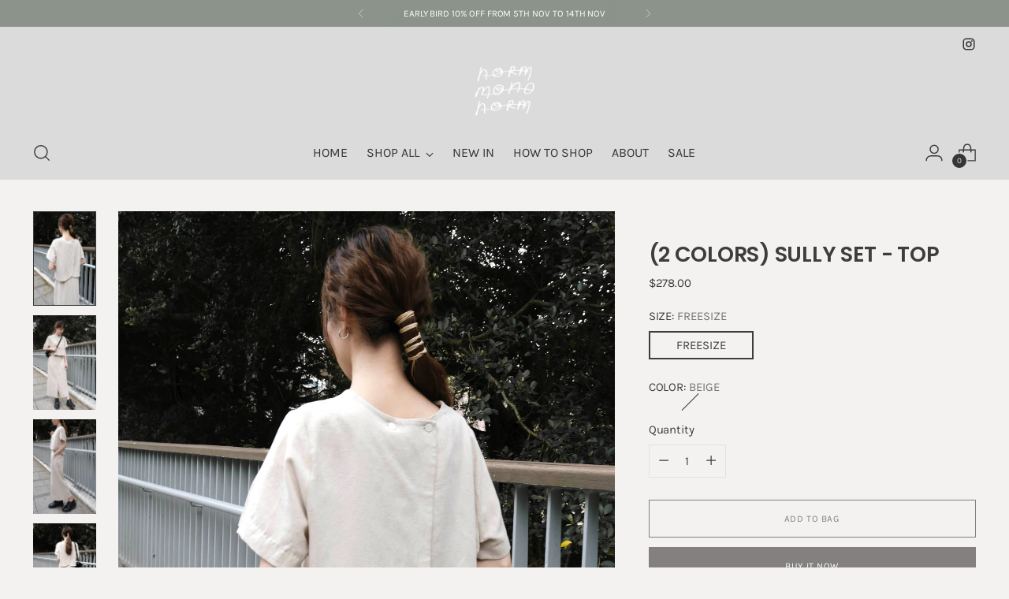

--- FILE ---
content_type: text/html; charset=utf-8
request_url: https://normmono.com/products/2-colors-sully-set-top
body_size: 47625
content:
<!doctype html>

<!--
  ___                 ___           ___           ___
       /  /\                     /__/\         /  /\         /  /\
      /  /:/_                    \  \:\       /  /:/        /  /::\
     /  /:/ /\  ___     ___       \  \:\     /  /:/        /  /:/\:\
    /  /:/ /:/ /__/\   /  /\  ___  \  \:\   /  /:/  ___   /  /:/  \:\
   /__/:/ /:/  \  \:\ /  /:/ /__/\  \__\:\ /__/:/  /  /\ /__/:/ \__\:\
   \  \:\/:/    \  \:\  /:/  \  \:\ /  /:/ \  \:\ /  /:/ \  \:\ /  /:/
    \  \::/      \  \:\/:/    \  \:\  /:/   \  \:\  /:/   \  \:\  /:/
     \  \:\       \  \::/      \  \:\/:/     \  \:\/:/     \  \:\/:/
      \  \:\       \__\/        \  \::/       \  \::/       \  \::/
       \__\/                     \__\/         \__\/         \__\/

  --------------------------------------------------------------------
  #  Stiletto v3.4.1
  #  Documentation: https://help.fluorescent.co/v/stiletto
  #  Purchase: https://themes.shopify.com/themes/stiletto/
  #  A product by Fluorescent: https://fluorescent.co/
  --------------------------------------------------------------------
-->

<html class="no-js" lang="en" style="--announcement-height: 1px;">
  <head>
    <meta charset="UTF-8">
    <meta http-equiv="X-UA-Compatible" content="IE=edge,chrome=1">
    <meta name="viewport" content="width=device-width,initial-scale=1">
    




  <meta name="description" content="2 COLORS - BEIGE / BLACK   可前後調轉穿搭 後背有層次感 短版外套拉高身型比例 棉麻材質 即使夏天出門也沒有問題 版型: 寬鬆 適中 緊身 厚度: 厚 適中 薄 彈性: 多 一般  少   韓國製造   2-way Cropped Top Worn two ways, with button fastened at either front or back Cotton Linen materials for hot summer season  Slightly overlapping layer  Cutting: Oversized Fitted Hugged Fabrication: Thick A">



    <link rel="canonical" href="https://normmono.com/products/2-colors-sully-set-top">
    <link rel="preconnect" href="https://cdn.shopify.com" crossorigin><link rel="shortcut icon" href="//normmono.com/cdn/shop/files/Logo-01.png?crop=center&height=32&v=1623423919&width=32" type="image/png"><title>(2 COLORS) SULLY SET - TOP
&ndash; normmono</title>

    





  
  
  
  
  




<meta property="og:url" content="https://normmono.com/products/2-colors-sully-set-top">
<meta property="og:site_name" content="normmono">
<meta property="og:type" content="product">
<meta property="og:title" content="(2 COLORS) SULLY SET - TOP">
<meta property="og:description" content="2 COLORS - BEIGE / BLACK   可前後調轉穿搭 後背有層次感 短版外套拉高身型比例 棉麻材質 即使夏天出門也沒有問題 版型: 寬鬆 適中 緊身 厚度: 厚 適中 薄 彈性: 多 一般  少   韓國製造   2-way Cropped Top Worn two ways, with button fastened at either front or back Cotton Linen materials for hot summer season  Slightly overlapping layer  Cutting: Oversized Fitted Hugged Fabrication: Thick A">
<meta property="og:image" content="http://normmono.com/cdn/shop/products/DSF1688eeout.jpg?v=1628841658&width=1024">
<meta property="og:image:secure_url" content="https://normmono.com/cdn/shop/products/DSF1688eeout.jpg?v=1628841658&width=1024">
<meta property="og:price:amount" content="278.00">
<meta property="og:price:currency" content="HKD">

<meta name="twitter:title" content="(2 COLORS) SULLY SET - TOP">
<meta name="twitter:description" content="2 COLORS - BEIGE / BLACK   可前後調轉穿搭 後背有層次感 短版外套拉高身型比例 棉麻材質 即使夏天出門也沒有問題 版型: 寬鬆 適中 緊身 厚度: 厚 適中 薄 彈性: 多 一般  少   韓國製造   2-way Cropped Top Worn two ways, with button fastened at either front or back Cotton Linen materials for hot summer season  Slightly overlapping layer  Cutting: Oversized Fitted Hugged Fabrication: Thick A">
<meta name="twitter:card" content="summary_large_image">
<meta name="twitter:image" content="https://normmono.com/cdn/shop/products/DSF1688eeout.jpg?v=1628841658&width=1024">
<meta name="twitter:image:width" content="480">
<meta name="twitter:image:height" content="480">


    <script>
  console.log('Stiletto v3.4.1 by Fluorescent');

  document.documentElement.className = document.documentElement.className.replace('no-js', '');
  if (window.matchMedia(`(prefers-reduced-motion: reduce)`) === true || window.matchMedia(`(prefers-reduced-motion: reduce)`).matches === true) {
    document.documentElement.classList.add('prefers-reduced-motion');
  } else {
    document.documentElement.classList.add('do-anim');
  }

  window.theme = {
    version: 'v3.4.1',
    themeName: 'Stiletto',
    moneyFormat: "${{amount}}",
    strings: {
      name: "normmono",
      accessibility: {
        play_video: "Play",
        pause_video: "Pause",
        range_lower: "Lower",
        range_upper: "Upper"
      },
      product: {
        no_shipping_rates: "Shipping rate unavailable",
        country_placeholder: "Country\/Region",
        review: "Write a review"
      },
      products: {
        product: {
          unavailable: "Unavailable",
          unitPrice: "Unit price",
          unitPriceSeparator: "per",
          sku: "SKU"
        }
      },
      cart: {
        editCartNote: "Edit order notes",
        addCartNote: "Add order notes",
        quantityError: "You have the maximum number of this product in your cart"
      },
      pagination: {
        viewing: "You’re viewing {{ of }} of {{ total }}",
        products: "products",
        results: "results"
      }
    },
    routes: {
      root: "/",
      cart: {
        base: "/cart",
        add: "/cart/add",
        change: "/cart/change",
        update: "/cart/update",
        clear: "/cart/clear",
        // Manual routes until Shopify adds support
        shipping: "/cart/shipping_rates",
      },
      // Manual routes until Shopify adds support
      products: "/products",
      productRecommendations: "/recommendations/products",
      predictive_search_url: '/search/suggest',
    },
    icons: {
      chevron: "\u003cspan class=\"icon icon-new icon-chevron \"\u003e\n  \u003csvg viewBox=\"0 0 24 24\" fill=\"none\" xmlns=\"http:\/\/www.w3.org\/2000\/svg\"\u003e\u003cpath d=\"M1.875 7.438 12 17.563 22.125 7.438\" stroke=\"currentColor\" stroke-width=\"2\"\/\u003e\u003c\/svg\u003e\n\u003c\/span\u003e\n",
      close: "\u003cspan class=\"icon icon-new icon-close \"\u003e\n  \u003csvg viewBox=\"0 0 24 24\" fill=\"none\" xmlns=\"http:\/\/www.w3.org\/2000\/svg\"\u003e\u003cpath d=\"M2.66 1.34 2 .68.68 2l.66.66 1.32-1.32zm18.68 21.32.66.66L23.32 22l-.66-.66-1.32 1.32zm1.32-20 .66-.66L22 .68l-.66.66 1.32 1.32zM1.34 21.34.68 22 2 23.32l.66-.66-1.32-1.32zm0-18.68 10 10 1.32-1.32-10-10-1.32 1.32zm11.32 10 10-10-1.32-1.32-10 10 1.32 1.32zm-1.32-1.32-10 10 1.32 1.32 10-10-1.32-1.32zm0 1.32 10 10 1.32-1.32-10-10-1.32 1.32z\" fill=\"currentColor\"\/\u003e\u003c\/svg\u003e\n\u003c\/span\u003e\n",
      zoom: "\u003cspan class=\"icon icon-new icon-zoom \"\u003e\n  \u003csvg viewBox=\"0 0 24 24\" fill=\"none\" xmlns=\"http:\/\/www.w3.org\/2000\/svg\"\u003e\u003cpath d=\"M10.3,19.71c5.21,0,9.44-4.23,9.44-9.44S15.51,.83,10.3,.83,.86,5.05,.86,10.27s4.23,9.44,9.44,9.44Z\" fill=\"none\" stroke=\"currentColor\" stroke-linecap=\"round\" stroke-miterlimit=\"10\" stroke-width=\"1.63\"\/\u003e\n          \u003cpath d=\"M5.05,10.27H15.54\" fill=\"none\" stroke=\"currentColor\" stroke-miterlimit=\"10\" stroke-width=\"1.63\"\/\u003e\n          \u003cpath class=\"cross-up\" d=\"M10.3,5.02V15.51\" fill=\"none\" stroke=\"currentColor\" stroke-miterlimit=\"10\" stroke-width=\"1.63\"\/\u003e\n          \u003cpath d=\"M16.92,16.9l6.49,6.49\" fill=\"none\" stroke=\"currentColor\" stroke-miterlimit=\"10\" stroke-width=\"1.63\"\/\u003e\u003c\/svg\u003e\n\u003c\/span\u003e\n"
    },
    coreData: {
      n: "Stiletto",
      v: "v3.4.1",
    }
  }

  window.theme.searchableFields = "product_type,title,variants.title";

  
    window.theme.allCountryOptionTags = "\u003coption value=\"Hong Kong\" data-provinces=\"[[\u0026quot;Hong Kong Island\u0026quot;,\u0026quot;Hong Kong Island\u0026quot;],[\u0026quot;Kowloon\u0026quot;,\u0026quot;Kowloon\u0026quot;],[\u0026quot;New Territories\u0026quot;,\u0026quot;New Territories\u0026quot;]]\"\u003eHong Kong SAR\u003c\/option\u003e\n\u003coption value=\"---\" data-provinces=\"[]\"\u003e---\u003c\/option\u003e\n\u003coption value=\"Afghanistan\" data-provinces=\"[]\"\u003eAfghanistan\u003c\/option\u003e\n\u003coption value=\"Aland Islands\" data-provinces=\"[]\"\u003eÅland Islands\u003c\/option\u003e\n\u003coption value=\"Albania\" data-provinces=\"[]\"\u003eAlbania\u003c\/option\u003e\n\u003coption value=\"Algeria\" data-provinces=\"[]\"\u003eAlgeria\u003c\/option\u003e\n\u003coption value=\"Andorra\" data-provinces=\"[]\"\u003eAndorra\u003c\/option\u003e\n\u003coption value=\"Angola\" data-provinces=\"[]\"\u003eAngola\u003c\/option\u003e\n\u003coption value=\"Anguilla\" data-provinces=\"[]\"\u003eAnguilla\u003c\/option\u003e\n\u003coption value=\"Antigua And Barbuda\" data-provinces=\"[]\"\u003eAntigua \u0026 Barbuda\u003c\/option\u003e\n\u003coption value=\"Argentina\" data-provinces=\"[[\u0026quot;Buenos Aires\u0026quot;,\u0026quot;Buenos Aires Province\u0026quot;],[\u0026quot;Catamarca\u0026quot;,\u0026quot;Catamarca\u0026quot;],[\u0026quot;Chaco\u0026quot;,\u0026quot;Chaco\u0026quot;],[\u0026quot;Chubut\u0026quot;,\u0026quot;Chubut\u0026quot;],[\u0026quot;Ciudad Autónoma de Buenos Aires\u0026quot;,\u0026quot;Buenos Aires (Autonomous City)\u0026quot;],[\u0026quot;Corrientes\u0026quot;,\u0026quot;Corrientes\u0026quot;],[\u0026quot;Córdoba\u0026quot;,\u0026quot;Córdoba\u0026quot;],[\u0026quot;Entre Ríos\u0026quot;,\u0026quot;Entre Ríos\u0026quot;],[\u0026quot;Formosa\u0026quot;,\u0026quot;Formosa\u0026quot;],[\u0026quot;Jujuy\u0026quot;,\u0026quot;Jujuy\u0026quot;],[\u0026quot;La Pampa\u0026quot;,\u0026quot;La Pampa\u0026quot;],[\u0026quot;La Rioja\u0026quot;,\u0026quot;La Rioja\u0026quot;],[\u0026quot;Mendoza\u0026quot;,\u0026quot;Mendoza\u0026quot;],[\u0026quot;Misiones\u0026quot;,\u0026quot;Misiones\u0026quot;],[\u0026quot;Neuquén\u0026quot;,\u0026quot;Neuquén\u0026quot;],[\u0026quot;Río Negro\u0026quot;,\u0026quot;Río Negro\u0026quot;],[\u0026quot;Salta\u0026quot;,\u0026quot;Salta\u0026quot;],[\u0026quot;San Juan\u0026quot;,\u0026quot;San Juan\u0026quot;],[\u0026quot;San Luis\u0026quot;,\u0026quot;San Luis\u0026quot;],[\u0026quot;Santa Cruz\u0026quot;,\u0026quot;Santa Cruz\u0026quot;],[\u0026quot;Santa Fe\u0026quot;,\u0026quot;Santa Fe\u0026quot;],[\u0026quot;Santiago Del Estero\u0026quot;,\u0026quot;Santiago del Estero\u0026quot;],[\u0026quot;Tierra Del Fuego\u0026quot;,\u0026quot;Tierra del Fuego\u0026quot;],[\u0026quot;Tucumán\u0026quot;,\u0026quot;Tucumán\u0026quot;]]\"\u003eArgentina\u003c\/option\u003e\n\u003coption value=\"Armenia\" data-provinces=\"[]\"\u003eArmenia\u003c\/option\u003e\n\u003coption value=\"Aruba\" data-provinces=\"[]\"\u003eAruba\u003c\/option\u003e\n\u003coption value=\"Ascension Island\" data-provinces=\"[]\"\u003eAscension Island\u003c\/option\u003e\n\u003coption value=\"Australia\" data-provinces=\"[[\u0026quot;Australian Capital Territory\u0026quot;,\u0026quot;Australian Capital Territory\u0026quot;],[\u0026quot;New South Wales\u0026quot;,\u0026quot;New South Wales\u0026quot;],[\u0026quot;Northern Territory\u0026quot;,\u0026quot;Northern Territory\u0026quot;],[\u0026quot;Queensland\u0026quot;,\u0026quot;Queensland\u0026quot;],[\u0026quot;South Australia\u0026quot;,\u0026quot;South Australia\u0026quot;],[\u0026quot;Tasmania\u0026quot;,\u0026quot;Tasmania\u0026quot;],[\u0026quot;Victoria\u0026quot;,\u0026quot;Victoria\u0026quot;],[\u0026quot;Western Australia\u0026quot;,\u0026quot;Western Australia\u0026quot;]]\"\u003eAustralia\u003c\/option\u003e\n\u003coption value=\"Austria\" data-provinces=\"[]\"\u003eAustria\u003c\/option\u003e\n\u003coption value=\"Azerbaijan\" data-provinces=\"[]\"\u003eAzerbaijan\u003c\/option\u003e\n\u003coption value=\"Bahamas\" data-provinces=\"[]\"\u003eBahamas\u003c\/option\u003e\n\u003coption value=\"Bahrain\" data-provinces=\"[]\"\u003eBahrain\u003c\/option\u003e\n\u003coption value=\"Bangladesh\" data-provinces=\"[]\"\u003eBangladesh\u003c\/option\u003e\n\u003coption value=\"Barbados\" data-provinces=\"[]\"\u003eBarbados\u003c\/option\u003e\n\u003coption value=\"Belarus\" data-provinces=\"[]\"\u003eBelarus\u003c\/option\u003e\n\u003coption value=\"Belgium\" data-provinces=\"[]\"\u003eBelgium\u003c\/option\u003e\n\u003coption value=\"Belize\" data-provinces=\"[]\"\u003eBelize\u003c\/option\u003e\n\u003coption value=\"Benin\" data-provinces=\"[]\"\u003eBenin\u003c\/option\u003e\n\u003coption value=\"Bermuda\" data-provinces=\"[]\"\u003eBermuda\u003c\/option\u003e\n\u003coption value=\"Bhutan\" data-provinces=\"[]\"\u003eBhutan\u003c\/option\u003e\n\u003coption value=\"Bolivia\" data-provinces=\"[]\"\u003eBolivia\u003c\/option\u003e\n\u003coption value=\"Bosnia And Herzegovina\" data-provinces=\"[]\"\u003eBosnia \u0026 Herzegovina\u003c\/option\u003e\n\u003coption value=\"Botswana\" data-provinces=\"[]\"\u003eBotswana\u003c\/option\u003e\n\u003coption value=\"Brazil\" data-provinces=\"[[\u0026quot;Acre\u0026quot;,\u0026quot;Acre\u0026quot;],[\u0026quot;Alagoas\u0026quot;,\u0026quot;Alagoas\u0026quot;],[\u0026quot;Amapá\u0026quot;,\u0026quot;Amapá\u0026quot;],[\u0026quot;Amazonas\u0026quot;,\u0026quot;Amazonas\u0026quot;],[\u0026quot;Bahia\u0026quot;,\u0026quot;Bahia\u0026quot;],[\u0026quot;Ceará\u0026quot;,\u0026quot;Ceará\u0026quot;],[\u0026quot;Distrito Federal\u0026quot;,\u0026quot;Federal District\u0026quot;],[\u0026quot;Espírito Santo\u0026quot;,\u0026quot;Espírito Santo\u0026quot;],[\u0026quot;Goiás\u0026quot;,\u0026quot;Goiás\u0026quot;],[\u0026quot;Maranhão\u0026quot;,\u0026quot;Maranhão\u0026quot;],[\u0026quot;Mato Grosso\u0026quot;,\u0026quot;Mato Grosso\u0026quot;],[\u0026quot;Mato Grosso do Sul\u0026quot;,\u0026quot;Mato Grosso do Sul\u0026quot;],[\u0026quot;Minas Gerais\u0026quot;,\u0026quot;Minas Gerais\u0026quot;],[\u0026quot;Paraná\u0026quot;,\u0026quot;Paraná\u0026quot;],[\u0026quot;Paraíba\u0026quot;,\u0026quot;Paraíba\u0026quot;],[\u0026quot;Pará\u0026quot;,\u0026quot;Pará\u0026quot;],[\u0026quot;Pernambuco\u0026quot;,\u0026quot;Pernambuco\u0026quot;],[\u0026quot;Piauí\u0026quot;,\u0026quot;Piauí\u0026quot;],[\u0026quot;Rio Grande do Norte\u0026quot;,\u0026quot;Rio Grande do Norte\u0026quot;],[\u0026quot;Rio Grande do Sul\u0026quot;,\u0026quot;Rio Grande do Sul\u0026quot;],[\u0026quot;Rio de Janeiro\u0026quot;,\u0026quot;Rio de Janeiro\u0026quot;],[\u0026quot;Rondônia\u0026quot;,\u0026quot;Rondônia\u0026quot;],[\u0026quot;Roraima\u0026quot;,\u0026quot;Roraima\u0026quot;],[\u0026quot;Santa Catarina\u0026quot;,\u0026quot;Santa Catarina\u0026quot;],[\u0026quot;Sergipe\u0026quot;,\u0026quot;Sergipe\u0026quot;],[\u0026quot;São Paulo\u0026quot;,\u0026quot;São Paulo\u0026quot;],[\u0026quot;Tocantins\u0026quot;,\u0026quot;Tocantins\u0026quot;]]\"\u003eBrazil\u003c\/option\u003e\n\u003coption value=\"British Indian Ocean Territory\" data-provinces=\"[]\"\u003eBritish Indian Ocean Territory\u003c\/option\u003e\n\u003coption value=\"Virgin Islands, British\" data-provinces=\"[]\"\u003eBritish Virgin Islands\u003c\/option\u003e\n\u003coption value=\"Brunei\" data-provinces=\"[]\"\u003eBrunei\u003c\/option\u003e\n\u003coption value=\"Bulgaria\" data-provinces=\"[]\"\u003eBulgaria\u003c\/option\u003e\n\u003coption value=\"Burkina Faso\" data-provinces=\"[]\"\u003eBurkina Faso\u003c\/option\u003e\n\u003coption value=\"Burundi\" data-provinces=\"[]\"\u003eBurundi\u003c\/option\u003e\n\u003coption value=\"Cambodia\" data-provinces=\"[]\"\u003eCambodia\u003c\/option\u003e\n\u003coption value=\"Republic of Cameroon\" data-provinces=\"[]\"\u003eCameroon\u003c\/option\u003e\n\u003coption value=\"Canada\" data-provinces=\"[[\u0026quot;Alberta\u0026quot;,\u0026quot;Alberta\u0026quot;],[\u0026quot;British Columbia\u0026quot;,\u0026quot;British Columbia\u0026quot;],[\u0026quot;Manitoba\u0026quot;,\u0026quot;Manitoba\u0026quot;],[\u0026quot;New Brunswick\u0026quot;,\u0026quot;New Brunswick\u0026quot;],[\u0026quot;Newfoundland and Labrador\u0026quot;,\u0026quot;Newfoundland and Labrador\u0026quot;],[\u0026quot;Northwest Territories\u0026quot;,\u0026quot;Northwest Territories\u0026quot;],[\u0026quot;Nova Scotia\u0026quot;,\u0026quot;Nova Scotia\u0026quot;],[\u0026quot;Nunavut\u0026quot;,\u0026quot;Nunavut\u0026quot;],[\u0026quot;Ontario\u0026quot;,\u0026quot;Ontario\u0026quot;],[\u0026quot;Prince Edward Island\u0026quot;,\u0026quot;Prince Edward Island\u0026quot;],[\u0026quot;Quebec\u0026quot;,\u0026quot;Quebec\u0026quot;],[\u0026quot;Saskatchewan\u0026quot;,\u0026quot;Saskatchewan\u0026quot;],[\u0026quot;Yukon\u0026quot;,\u0026quot;Yukon\u0026quot;]]\"\u003eCanada\u003c\/option\u003e\n\u003coption value=\"Cape Verde\" data-provinces=\"[]\"\u003eCape Verde\u003c\/option\u003e\n\u003coption value=\"Caribbean Netherlands\" data-provinces=\"[]\"\u003eCaribbean Netherlands\u003c\/option\u003e\n\u003coption value=\"Cayman Islands\" data-provinces=\"[]\"\u003eCayman Islands\u003c\/option\u003e\n\u003coption value=\"Central African Republic\" data-provinces=\"[]\"\u003eCentral African Republic\u003c\/option\u003e\n\u003coption value=\"Chad\" data-provinces=\"[]\"\u003eChad\u003c\/option\u003e\n\u003coption value=\"Chile\" data-provinces=\"[[\u0026quot;Antofagasta\u0026quot;,\u0026quot;Antofagasta\u0026quot;],[\u0026quot;Araucanía\u0026quot;,\u0026quot;Araucanía\u0026quot;],[\u0026quot;Arica and Parinacota\u0026quot;,\u0026quot;Arica y Parinacota\u0026quot;],[\u0026quot;Atacama\u0026quot;,\u0026quot;Atacama\u0026quot;],[\u0026quot;Aysén\u0026quot;,\u0026quot;Aysén\u0026quot;],[\u0026quot;Biobío\u0026quot;,\u0026quot;Bío Bío\u0026quot;],[\u0026quot;Coquimbo\u0026quot;,\u0026quot;Coquimbo\u0026quot;],[\u0026quot;Los Lagos\u0026quot;,\u0026quot;Los Lagos\u0026quot;],[\u0026quot;Los Ríos\u0026quot;,\u0026quot;Los Ríos\u0026quot;],[\u0026quot;Magallanes\u0026quot;,\u0026quot;Magallanes Region\u0026quot;],[\u0026quot;Maule\u0026quot;,\u0026quot;Maule\u0026quot;],[\u0026quot;O\u0026#39;Higgins\u0026quot;,\u0026quot;Libertador General Bernardo O’Higgins\u0026quot;],[\u0026quot;Santiago\u0026quot;,\u0026quot;Santiago Metropolitan\u0026quot;],[\u0026quot;Tarapacá\u0026quot;,\u0026quot;Tarapacá\u0026quot;],[\u0026quot;Valparaíso\u0026quot;,\u0026quot;Valparaíso\u0026quot;],[\u0026quot;Ñuble\u0026quot;,\u0026quot;Ñuble\u0026quot;]]\"\u003eChile\u003c\/option\u003e\n\u003coption value=\"China\" data-provinces=\"[[\u0026quot;Anhui\u0026quot;,\u0026quot;Anhui\u0026quot;],[\u0026quot;Beijing\u0026quot;,\u0026quot;Beijing\u0026quot;],[\u0026quot;Chongqing\u0026quot;,\u0026quot;Chongqing\u0026quot;],[\u0026quot;Fujian\u0026quot;,\u0026quot;Fujian\u0026quot;],[\u0026quot;Gansu\u0026quot;,\u0026quot;Gansu\u0026quot;],[\u0026quot;Guangdong\u0026quot;,\u0026quot;Guangdong\u0026quot;],[\u0026quot;Guangxi\u0026quot;,\u0026quot;Guangxi\u0026quot;],[\u0026quot;Guizhou\u0026quot;,\u0026quot;Guizhou\u0026quot;],[\u0026quot;Hainan\u0026quot;,\u0026quot;Hainan\u0026quot;],[\u0026quot;Hebei\u0026quot;,\u0026quot;Hebei\u0026quot;],[\u0026quot;Heilongjiang\u0026quot;,\u0026quot;Heilongjiang\u0026quot;],[\u0026quot;Henan\u0026quot;,\u0026quot;Henan\u0026quot;],[\u0026quot;Hubei\u0026quot;,\u0026quot;Hubei\u0026quot;],[\u0026quot;Hunan\u0026quot;,\u0026quot;Hunan\u0026quot;],[\u0026quot;Inner Mongolia\u0026quot;,\u0026quot;Inner Mongolia\u0026quot;],[\u0026quot;Jiangsu\u0026quot;,\u0026quot;Jiangsu\u0026quot;],[\u0026quot;Jiangxi\u0026quot;,\u0026quot;Jiangxi\u0026quot;],[\u0026quot;Jilin\u0026quot;,\u0026quot;Jilin\u0026quot;],[\u0026quot;Liaoning\u0026quot;,\u0026quot;Liaoning\u0026quot;],[\u0026quot;Ningxia\u0026quot;,\u0026quot;Ningxia\u0026quot;],[\u0026quot;Qinghai\u0026quot;,\u0026quot;Qinghai\u0026quot;],[\u0026quot;Shaanxi\u0026quot;,\u0026quot;Shaanxi\u0026quot;],[\u0026quot;Shandong\u0026quot;,\u0026quot;Shandong\u0026quot;],[\u0026quot;Shanghai\u0026quot;,\u0026quot;Shanghai\u0026quot;],[\u0026quot;Shanxi\u0026quot;,\u0026quot;Shanxi\u0026quot;],[\u0026quot;Sichuan\u0026quot;,\u0026quot;Sichuan\u0026quot;],[\u0026quot;Tianjin\u0026quot;,\u0026quot;Tianjin\u0026quot;],[\u0026quot;Xinjiang\u0026quot;,\u0026quot;Xinjiang\u0026quot;],[\u0026quot;Xizang\u0026quot;,\u0026quot;Tibet\u0026quot;],[\u0026quot;Yunnan\u0026quot;,\u0026quot;Yunnan\u0026quot;],[\u0026quot;Zhejiang\u0026quot;,\u0026quot;Zhejiang\u0026quot;]]\"\u003eChina\u003c\/option\u003e\n\u003coption value=\"Christmas Island\" data-provinces=\"[]\"\u003eChristmas Island\u003c\/option\u003e\n\u003coption value=\"Cocos (Keeling) Islands\" data-provinces=\"[]\"\u003eCocos (Keeling) Islands\u003c\/option\u003e\n\u003coption value=\"Colombia\" data-provinces=\"[[\u0026quot;Amazonas\u0026quot;,\u0026quot;Amazonas\u0026quot;],[\u0026quot;Antioquia\u0026quot;,\u0026quot;Antioquia\u0026quot;],[\u0026quot;Arauca\u0026quot;,\u0026quot;Arauca\u0026quot;],[\u0026quot;Atlántico\u0026quot;,\u0026quot;Atlántico\u0026quot;],[\u0026quot;Bogotá, D.C.\u0026quot;,\u0026quot;Capital District\u0026quot;],[\u0026quot;Bolívar\u0026quot;,\u0026quot;Bolívar\u0026quot;],[\u0026quot;Boyacá\u0026quot;,\u0026quot;Boyacá\u0026quot;],[\u0026quot;Caldas\u0026quot;,\u0026quot;Caldas\u0026quot;],[\u0026quot;Caquetá\u0026quot;,\u0026quot;Caquetá\u0026quot;],[\u0026quot;Casanare\u0026quot;,\u0026quot;Casanare\u0026quot;],[\u0026quot;Cauca\u0026quot;,\u0026quot;Cauca\u0026quot;],[\u0026quot;Cesar\u0026quot;,\u0026quot;Cesar\u0026quot;],[\u0026quot;Chocó\u0026quot;,\u0026quot;Chocó\u0026quot;],[\u0026quot;Cundinamarca\u0026quot;,\u0026quot;Cundinamarca\u0026quot;],[\u0026quot;Córdoba\u0026quot;,\u0026quot;Córdoba\u0026quot;],[\u0026quot;Guainía\u0026quot;,\u0026quot;Guainía\u0026quot;],[\u0026quot;Guaviare\u0026quot;,\u0026quot;Guaviare\u0026quot;],[\u0026quot;Huila\u0026quot;,\u0026quot;Huila\u0026quot;],[\u0026quot;La Guajira\u0026quot;,\u0026quot;La Guajira\u0026quot;],[\u0026quot;Magdalena\u0026quot;,\u0026quot;Magdalena\u0026quot;],[\u0026quot;Meta\u0026quot;,\u0026quot;Meta\u0026quot;],[\u0026quot;Nariño\u0026quot;,\u0026quot;Nariño\u0026quot;],[\u0026quot;Norte de Santander\u0026quot;,\u0026quot;Norte de Santander\u0026quot;],[\u0026quot;Putumayo\u0026quot;,\u0026quot;Putumayo\u0026quot;],[\u0026quot;Quindío\u0026quot;,\u0026quot;Quindío\u0026quot;],[\u0026quot;Risaralda\u0026quot;,\u0026quot;Risaralda\u0026quot;],[\u0026quot;San Andrés, Providencia y Santa Catalina\u0026quot;,\u0026quot;San Andrés \\u0026 Providencia\u0026quot;],[\u0026quot;Santander\u0026quot;,\u0026quot;Santander\u0026quot;],[\u0026quot;Sucre\u0026quot;,\u0026quot;Sucre\u0026quot;],[\u0026quot;Tolima\u0026quot;,\u0026quot;Tolima\u0026quot;],[\u0026quot;Valle del Cauca\u0026quot;,\u0026quot;Valle del Cauca\u0026quot;],[\u0026quot;Vaupés\u0026quot;,\u0026quot;Vaupés\u0026quot;],[\u0026quot;Vichada\u0026quot;,\u0026quot;Vichada\u0026quot;]]\"\u003eColombia\u003c\/option\u003e\n\u003coption value=\"Comoros\" data-provinces=\"[]\"\u003eComoros\u003c\/option\u003e\n\u003coption value=\"Congo\" data-provinces=\"[]\"\u003eCongo - Brazzaville\u003c\/option\u003e\n\u003coption value=\"Congo, The Democratic Republic Of The\" data-provinces=\"[]\"\u003eCongo - Kinshasa\u003c\/option\u003e\n\u003coption value=\"Cook Islands\" data-provinces=\"[]\"\u003eCook Islands\u003c\/option\u003e\n\u003coption value=\"Costa Rica\" data-provinces=\"[[\u0026quot;Alajuela\u0026quot;,\u0026quot;Alajuela\u0026quot;],[\u0026quot;Cartago\u0026quot;,\u0026quot;Cartago\u0026quot;],[\u0026quot;Guanacaste\u0026quot;,\u0026quot;Guanacaste\u0026quot;],[\u0026quot;Heredia\u0026quot;,\u0026quot;Heredia\u0026quot;],[\u0026quot;Limón\u0026quot;,\u0026quot;Limón\u0026quot;],[\u0026quot;Puntarenas\u0026quot;,\u0026quot;Puntarenas\u0026quot;],[\u0026quot;San José\u0026quot;,\u0026quot;San José\u0026quot;]]\"\u003eCosta Rica\u003c\/option\u003e\n\u003coption value=\"Croatia\" data-provinces=\"[]\"\u003eCroatia\u003c\/option\u003e\n\u003coption value=\"Curaçao\" data-provinces=\"[]\"\u003eCuraçao\u003c\/option\u003e\n\u003coption value=\"Cyprus\" data-provinces=\"[]\"\u003eCyprus\u003c\/option\u003e\n\u003coption value=\"Czech Republic\" data-provinces=\"[]\"\u003eCzechia\u003c\/option\u003e\n\u003coption value=\"Côte d'Ivoire\" data-provinces=\"[]\"\u003eCôte d’Ivoire\u003c\/option\u003e\n\u003coption value=\"Denmark\" data-provinces=\"[]\"\u003eDenmark\u003c\/option\u003e\n\u003coption value=\"Djibouti\" data-provinces=\"[]\"\u003eDjibouti\u003c\/option\u003e\n\u003coption value=\"Dominica\" data-provinces=\"[]\"\u003eDominica\u003c\/option\u003e\n\u003coption value=\"Dominican Republic\" data-provinces=\"[]\"\u003eDominican Republic\u003c\/option\u003e\n\u003coption value=\"Ecuador\" data-provinces=\"[]\"\u003eEcuador\u003c\/option\u003e\n\u003coption value=\"Egypt\" data-provinces=\"[[\u0026quot;6th of October\u0026quot;,\u0026quot;6th of October\u0026quot;],[\u0026quot;Al Sharqia\u0026quot;,\u0026quot;Al Sharqia\u0026quot;],[\u0026quot;Alexandria\u0026quot;,\u0026quot;Alexandria\u0026quot;],[\u0026quot;Aswan\u0026quot;,\u0026quot;Aswan\u0026quot;],[\u0026quot;Asyut\u0026quot;,\u0026quot;Asyut\u0026quot;],[\u0026quot;Beheira\u0026quot;,\u0026quot;Beheira\u0026quot;],[\u0026quot;Beni Suef\u0026quot;,\u0026quot;Beni Suef\u0026quot;],[\u0026quot;Cairo\u0026quot;,\u0026quot;Cairo\u0026quot;],[\u0026quot;Dakahlia\u0026quot;,\u0026quot;Dakahlia\u0026quot;],[\u0026quot;Damietta\u0026quot;,\u0026quot;Damietta\u0026quot;],[\u0026quot;Faiyum\u0026quot;,\u0026quot;Faiyum\u0026quot;],[\u0026quot;Gharbia\u0026quot;,\u0026quot;Gharbia\u0026quot;],[\u0026quot;Giza\u0026quot;,\u0026quot;Giza\u0026quot;],[\u0026quot;Helwan\u0026quot;,\u0026quot;Helwan\u0026quot;],[\u0026quot;Ismailia\u0026quot;,\u0026quot;Ismailia\u0026quot;],[\u0026quot;Kafr el-Sheikh\u0026quot;,\u0026quot;Kafr el-Sheikh\u0026quot;],[\u0026quot;Luxor\u0026quot;,\u0026quot;Luxor\u0026quot;],[\u0026quot;Matrouh\u0026quot;,\u0026quot;Matrouh\u0026quot;],[\u0026quot;Minya\u0026quot;,\u0026quot;Minya\u0026quot;],[\u0026quot;Monufia\u0026quot;,\u0026quot;Monufia\u0026quot;],[\u0026quot;New Valley\u0026quot;,\u0026quot;New Valley\u0026quot;],[\u0026quot;North Sinai\u0026quot;,\u0026quot;North Sinai\u0026quot;],[\u0026quot;Port Said\u0026quot;,\u0026quot;Port Said\u0026quot;],[\u0026quot;Qalyubia\u0026quot;,\u0026quot;Qalyubia\u0026quot;],[\u0026quot;Qena\u0026quot;,\u0026quot;Qena\u0026quot;],[\u0026quot;Red Sea\u0026quot;,\u0026quot;Red Sea\u0026quot;],[\u0026quot;Sohag\u0026quot;,\u0026quot;Sohag\u0026quot;],[\u0026quot;South Sinai\u0026quot;,\u0026quot;South Sinai\u0026quot;],[\u0026quot;Suez\u0026quot;,\u0026quot;Suez\u0026quot;]]\"\u003eEgypt\u003c\/option\u003e\n\u003coption value=\"El Salvador\" data-provinces=\"[[\u0026quot;Ahuachapán\u0026quot;,\u0026quot;Ahuachapán\u0026quot;],[\u0026quot;Cabañas\u0026quot;,\u0026quot;Cabañas\u0026quot;],[\u0026quot;Chalatenango\u0026quot;,\u0026quot;Chalatenango\u0026quot;],[\u0026quot;Cuscatlán\u0026quot;,\u0026quot;Cuscatlán\u0026quot;],[\u0026quot;La Libertad\u0026quot;,\u0026quot;La Libertad\u0026quot;],[\u0026quot;La Paz\u0026quot;,\u0026quot;La Paz\u0026quot;],[\u0026quot;La Unión\u0026quot;,\u0026quot;La Unión\u0026quot;],[\u0026quot;Morazán\u0026quot;,\u0026quot;Morazán\u0026quot;],[\u0026quot;San Miguel\u0026quot;,\u0026quot;San Miguel\u0026quot;],[\u0026quot;San Salvador\u0026quot;,\u0026quot;San Salvador\u0026quot;],[\u0026quot;San Vicente\u0026quot;,\u0026quot;San Vicente\u0026quot;],[\u0026quot;Santa Ana\u0026quot;,\u0026quot;Santa Ana\u0026quot;],[\u0026quot;Sonsonate\u0026quot;,\u0026quot;Sonsonate\u0026quot;],[\u0026quot;Usulután\u0026quot;,\u0026quot;Usulután\u0026quot;]]\"\u003eEl Salvador\u003c\/option\u003e\n\u003coption value=\"Equatorial Guinea\" data-provinces=\"[]\"\u003eEquatorial Guinea\u003c\/option\u003e\n\u003coption value=\"Eritrea\" data-provinces=\"[]\"\u003eEritrea\u003c\/option\u003e\n\u003coption value=\"Estonia\" data-provinces=\"[]\"\u003eEstonia\u003c\/option\u003e\n\u003coption value=\"Eswatini\" data-provinces=\"[]\"\u003eEswatini\u003c\/option\u003e\n\u003coption value=\"Ethiopia\" data-provinces=\"[]\"\u003eEthiopia\u003c\/option\u003e\n\u003coption value=\"Falkland Islands (Malvinas)\" data-provinces=\"[]\"\u003eFalkland Islands\u003c\/option\u003e\n\u003coption value=\"Faroe Islands\" data-provinces=\"[]\"\u003eFaroe Islands\u003c\/option\u003e\n\u003coption value=\"Fiji\" data-provinces=\"[]\"\u003eFiji\u003c\/option\u003e\n\u003coption value=\"Finland\" data-provinces=\"[]\"\u003eFinland\u003c\/option\u003e\n\u003coption value=\"France\" data-provinces=\"[]\"\u003eFrance\u003c\/option\u003e\n\u003coption value=\"French Guiana\" data-provinces=\"[]\"\u003eFrench Guiana\u003c\/option\u003e\n\u003coption value=\"French Polynesia\" data-provinces=\"[]\"\u003eFrench Polynesia\u003c\/option\u003e\n\u003coption value=\"French Southern Territories\" data-provinces=\"[]\"\u003eFrench Southern Territories\u003c\/option\u003e\n\u003coption value=\"Gabon\" data-provinces=\"[]\"\u003eGabon\u003c\/option\u003e\n\u003coption value=\"Gambia\" data-provinces=\"[]\"\u003eGambia\u003c\/option\u003e\n\u003coption value=\"Georgia\" data-provinces=\"[]\"\u003eGeorgia\u003c\/option\u003e\n\u003coption value=\"Germany\" data-provinces=\"[]\"\u003eGermany\u003c\/option\u003e\n\u003coption value=\"Ghana\" data-provinces=\"[]\"\u003eGhana\u003c\/option\u003e\n\u003coption value=\"Gibraltar\" data-provinces=\"[]\"\u003eGibraltar\u003c\/option\u003e\n\u003coption value=\"Greece\" data-provinces=\"[]\"\u003eGreece\u003c\/option\u003e\n\u003coption value=\"Greenland\" data-provinces=\"[]\"\u003eGreenland\u003c\/option\u003e\n\u003coption value=\"Grenada\" data-provinces=\"[]\"\u003eGrenada\u003c\/option\u003e\n\u003coption value=\"Guadeloupe\" data-provinces=\"[]\"\u003eGuadeloupe\u003c\/option\u003e\n\u003coption value=\"Guatemala\" data-provinces=\"[[\u0026quot;Alta Verapaz\u0026quot;,\u0026quot;Alta Verapaz\u0026quot;],[\u0026quot;Baja Verapaz\u0026quot;,\u0026quot;Baja Verapaz\u0026quot;],[\u0026quot;Chimaltenango\u0026quot;,\u0026quot;Chimaltenango\u0026quot;],[\u0026quot;Chiquimula\u0026quot;,\u0026quot;Chiquimula\u0026quot;],[\u0026quot;El Progreso\u0026quot;,\u0026quot;El Progreso\u0026quot;],[\u0026quot;Escuintla\u0026quot;,\u0026quot;Escuintla\u0026quot;],[\u0026quot;Guatemala\u0026quot;,\u0026quot;Guatemala\u0026quot;],[\u0026quot;Huehuetenango\u0026quot;,\u0026quot;Huehuetenango\u0026quot;],[\u0026quot;Izabal\u0026quot;,\u0026quot;Izabal\u0026quot;],[\u0026quot;Jalapa\u0026quot;,\u0026quot;Jalapa\u0026quot;],[\u0026quot;Jutiapa\u0026quot;,\u0026quot;Jutiapa\u0026quot;],[\u0026quot;Petén\u0026quot;,\u0026quot;Petén\u0026quot;],[\u0026quot;Quetzaltenango\u0026quot;,\u0026quot;Quetzaltenango\u0026quot;],[\u0026quot;Quiché\u0026quot;,\u0026quot;Quiché\u0026quot;],[\u0026quot;Retalhuleu\u0026quot;,\u0026quot;Retalhuleu\u0026quot;],[\u0026quot;Sacatepéquez\u0026quot;,\u0026quot;Sacatepéquez\u0026quot;],[\u0026quot;San Marcos\u0026quot;,\u0026quot;San Marcos\u0026quot;],[\u0026quot;Santa Rosa\u0026quot;,\u0026quot;Santa Rosa\u0026quot;],[\u0026quot;Sololá\u0026quot;,\u0026quot;Sololá\u0026quot;],[\u0026quot;Suchitepéquez\u0026quot;,\u0026quot;Suchitepéquez\u0026quot;],[\u0026quot;Totonicapán\u0026quot;,\u0026quot;Totonicapán\u0026quot;],[\u0026quot;Zacapa\u0026quot;,\u0026quot;Zacapa\u0026quot;]]\"\u003eGuatemala\u003c\/option\u003e\n\u003coption value=\"Guernsey\" data-provinces=\"[]\"\u003eGuernsey\u003c\/option\u003e\n\u003coption value=\"Guinea\" data-provinces=\"[]\"\u003eGuinea\u003c\/option\u003e\n\u003coption value=\"Guinea Bissau\" data-provinces=\"[]\"\u003eGuinea-Bissau\u003c\/option\u003e\n\u003coption value=\"Guyana\" data-provinces=\"[]\"\u003eGuyana\u003c\/option\u003e\n\u003coption value=\"Haiti\" data-provinces=\"[]\"\u003eHaiti\u003c\/option\u003e\n\u003coption value=\"Honduras\" data-provinces=\"[]\"\u003eHonduras\u003c\/option\u003e\n\u003coption value=\"Hong Kong\" data-provinces=\"[[\u0026quot;Hong Kong Island\u0026quot;,\u0026quot;Hong Kong Island\u0026quot;],[\u0026quot;Kowloon\u0026quot;,\u0026quot;Kowloon\u0026quot;],[\u0026quot;New Territories\u0026quot;,\u0026quot;New Territories\u0026quot;]]\"\u003eHong Kong SAR\u003c\/option\u003e\n\u003coption value=\"Hungary\" data-provinces=\"[]\"\u003eHungary\u003c\/option\u003e\n\u003coption value=\"Iceland\" data-provinces=\"[]\"\u003eIceland\u003c\/option\u003e\n\u003coption value=\"India\" data-provinces=\"[[\u0026quot;Andaman and Nicobar Islands\u0026quot;,\u0026quot;Andaman and Nicobar Islands\u0026quot;],[\u0026quot;Andhra Pradesh\u0026quot;,\u0026quot;Andhra Pradesh\u0026quot;],[\u0026quot;Arunachal Pradesh\u0026quot;,\u0026quot;Arunachal Pradesh\u0026quot;],[\u0026quot;Assam\u0026quot;,\u0026quot;Assam\u0026quot;],[\u0026quot;Bihar\u0026quot;,\u0026quot;Bihar\u0026quot;],[\u0026quot;Chandigarh\u0026quot;,\u0026quot;Chandigarh\u0026quot;],[\u0026quot;Chhattisgarh\u0026quot;,\u0026quot;Chhattisgarh\u0026quot;],[\u0026quot;Dadra and Nagar Haveli\u0026quot;,\u0026quot;Dadra and Nagar Haveli\u0026quot;],[\u0026quot;Daman and Diu\u0026quot;,\u0026quot;Daman and Diu\u0026quot;],[\u0026quot;Delhi\u0026quot;,\u0026quot;Delhi\u0026quot;],[\u0026quot;Goa\u0026quot;,\u0026quot;Goa\u0026quot;],[\u0026quot;Gujarat\u0026quot;,\u0026quot;Gujarat\u0026quot;],[\u0026quot;Haryana\u0026quot;,\u0026quot;Haryana\u0026quot;],[\u0026quot;Himachal Pradesh\u0026quot;,\u0026quot;Himachal Pradesh\u0026quot;],[\u0026quot;Jammu and Kashmir\u0026quot;,\u0026quot;Jammu and Kashmir\u0026quot;],[\u0026quot;Jharkhand\u0026quot;,\u0026quot;Jharkhand\u0026quot;],[\u0026quot;Karnataka\u0026quot;,\u0026quot;Karnataka\u0026quot;],[\u0026quot;Kerala\u0026quot;,\u0026quot;Kerala\u0026quot;],[\u0026quot;Ladakh\u0026quot;,\u0026quot;Ladakh\u0026quot;],[\u0026quot;Lakshadweep\u0026quot;,\u0026quot;Lakshadweep\u0026quot;],[\u0026quot;Madhya Pradesh\u0026quot;,\u0026quot;Madhya Pradesh\u0026quot;],[\u0026quot;Maharashtra\u0026quot;,\u0026quot;Maharashtra\u0026quot;],[\u0026quot;Manipur\u0026quot;,\u0026quot;Manipur\u0026quot;],[\u0026quot;Meghalaya\u0026quot;,\u0026quot;Meghalaya\u0026quot;],[\u0026quot;Mizoram\u0026quot;,\u0026quot;Mizoram\u0026quot;],[\u0026quot;Nagaland\u0026quot;,\u0026quot;Nagaland\u0026quot;],[\u0026quot;Odisha\u0026quot;,\u0026quot;Odisha\u0026quot;],[\u0026quot;Puducherry\u0026quot;,\u0026quot;Puducherry\u0026quot;],[\u0026quot;Punjab\u0026quot;,\u0026quot;Punjab\u0026quot;],[\u0026quot;Rajasthan\u0026quot;,\u0026quot;Rajasthan\u0026quot;],[\u0026quot;Sikkim\u0026quot;,\u0026quot;Sikkim\u0026quot;],[\u0026quot;Tamil Nadu\u0026quot;,\u0026quot;Tamil Nadu\u0026quot;],[\u0026quot;Telangana\u0026quot;,\u0026quot;Telangana\u0026quot;],[\u0026quot;Tripura\u0026quot;,\u0026quot;Tripura\u0026quot;],[\u0026quot;Uttar Pradesh\u0026quot;,\u0026quot;Uttar Pradesh\u0026quot;],[\u0026quot;Uttarakhand\u0026quot;,\u0026quot;Uttarakhand\u0026quot;],[\u0026quot;West Bengal\u0026quot;,\u0026quot;West Bengal\u0026quot;]]\"\u003eIndia\u003c\/option\u003e\n\u003coption value=\"Indonesia\" data-provinces=\"[[\u0026quot;Aceh\u0026quot;,\u0026quot;Aceh\u0026quot;],[\u0026quot;Bali\u0026quot;,\u0026quot;Bali\u0026quot;],[\u0026quot;Bangka Belitung\u0026quot;,\u0026quot;Bangka–Belitung Islands\u0026quot;],[\u0026quot;Banten\u0026quot;,\u0026quot;Banten\u0026quot;],[\u0026quot;Bengkulu\u0026quot;,\u0026quot;Bengkulu\u0026quot;],[\u0026quot;Gorontalo\u0026quot;,\u0026quot;Gorontalo\u0026quot;],[\u0026quot;Jakarta\u0026quot;,\u0026quot;Jakarta\u0026quot;],[\u0026quot;Jambi\u0026quot;,\u0026quot;Jambi\u0026quot;],[\u0026quot;Jawa Barat\u0026quot;,\u0026quot;West Java\u0026quot;],[\u0026quot;Jawa Tengah\u0026quot;,\u0026quot;Central Java\u0026quot;],[\u0026quot;Jawa Timur\u0026quot;,\u0026quot;East Java\u0026quot;],[\u0026quot;Kalimantan Barat\u0026quot;,\u0026quot;West Kalimantan\u0026quot;],[\u0026quot;Kalimantan Selatan\u0026quot;,\u0026quot;South Kalimantan\u0026quot;],[\u0026quot;Kalimantan Tengah\u0026quot;,\u0026quot;Central Kalimantan\u0026quot;],[\u0026quot;Kalimantan Timur\u0026quot;,\u0026quot;East Kalimantan\u0026quot;],[\u0026quot;Kalimantan Utara\u0026quot;,\u0026quot;North Kalimantan\u0026quot;],[\u0026quot;Kepulauan Riau\u0026quot;,\u0026quot;Riau Islands\u0026quot;],[\u0026quot;Lampung\u0026quot;,\u0026quot;Lampung\u0026quot;],[\u0026quot;Maluku\u0026quot;,\u0026quot;Maluku\u0026quot;],[\u0026quot;Maluku Utara\u0026quot;,\u0026quot;North Maluku\u0026quot;],[\u0026quot;North Sumatra\u0026quot;,\u0026quot;North Sumatra\u0026quot;],[\u0026quot;Nusa Tenggara Barat\u0026quot;,\u0026quot;West Nusa Tenggara\u0026quot;],[\u0026quot;Nusa Tenggara Timur\u0026quot;,\u0026quot;East Nusa Tenggara\u0026quot;],[\u0026quot;Papua\u0026quot;,\u0026quot;Papua\u0026quot;],[\u0026quot;Papua Barat\u0026quot;,\u0026quot;West Papua\u0026quot;],[\u0026quot;Riau\u0026quot;,\u0026quot;Riau\u0026quot;],[\u0026quot;South Sumatra\u0026quot;,\u0026quot;South Sumatra\u0026quot;],[\u0026quot;Sulawesi Barat\u0026quot;,\u0026quot;West Sulawesi\u0026quot;],[\u0026quot;Sulawesi Selatan\u0026quot;,\u0026quot;South Sulawesi\u0026quot;],[\u0026quot;Sulawesi Tengah\u0026quot;,\u0026quot;Central Sulawesi\u0026quot;],[\u0026quot;Sulawesi Tenggara\u0026quot;,\u0026quot;Southeast Sulawesi\u0026quot;],[\u0026quot;Sulawesi Utara\u0026quot;,\u0026quot;North Sulawesi\u0026quot;],[\u0026quot;West Sumatra\u0026quot;,\u0026quot;West Sumatra\u0026quot;],[\u0026quot;Yogyakarta\u0026quot;,\u0026quot;Yogyakarta\u0026quot;]]\"\u003eIndonesia\u003c\/option\u003e\n\u003coption value=\"Iraq\" data-provinces=\"[]\"\u003eIraq\u003c\/option\u003e\n\u003coption value=\"Ireland\" data-provinces=\"[[\u0026quot;Carlow\u0026quot;,\u0026quot;Carlow\u0026quot;],[\u0026quot;Cavan\u0026quot;,\u0026quot;Cavan\u0026quot;],[\u0026quot;Clare\u0026quot;,\u0026quot;Clare\u0026quot;],[\u0026quot;Cork\u0026quot;,\u0026quot;Cork\u0026quot;],[\u0026quot;Donegal\u0026quot;,\u0026quot;Donegal\u0026quot;],[\u0026quot;Dublin\u0026quot;,\u0026quot;Dublin\u0026quot;],[\u0026quot;Galway\u0026quot;,\u0026quot;Galway\u0026quot;],[\u0026quot;Kerry\u0026quot;,\u0026quot;Kerry\u0026quot;],[\u0026quot;Kildare\u0026quot;,\u0026quot;Kildare\u0026quot;],[\u0026quot;Kilkenny\u0026quot;,\u0026quot;Kilkenny\u0026quot;],[\u0026quot;Laois\u0026quot;,\u0026quot;Laois\u0026quot;],[\u0026quot;Leitrim\u0026quot;,\u0026quot;Leitrim\u0026quot;],[\u0026quot;Limerick\u0026quot;,\u0026quot;Limerick\u0026quot;],[\u0026quot;Longford\u0026quot;,\u0026quot;Longford\u0026quot;],[\u0026quot;Louth\u0026quot;,\u0026quot;Louth\u0026quot;],[\u0026quot;Mayo\u0026quot;,\u0026quot;Mayo\u0026quot;],[\u0026quot;Meath\u0026quot;,\u0026quot;Meath\u0026quot;],[\u0026quot;Monaghan\u0026quot;,\u0026quot;Monaghan\u0026quot;],[\u0026quot;Offaly\u0026quot;,\u0026quot;Offaly\u0026quot;],[\u0026quot;Roscommon\u0026quot;,\u0026quot;Roscommon\u0026quot;],[\u0026quot;Sligo\u0026quot;,\u0026quot;Sligo\u0026quot;],[\u0026quot;Tipperary\u0026quot;,\u0026quot;Tipperary\u0026quot;],[\u0026quot;Waterford\u0026quot;,\u0026quot;Waterford\u0026quot;],[\u0026quot;Westmeath\u0026quot;,\u0026quot;Westmeath\u0026quot;],[\u0026quot;Wexford\u0026quot;,\u0026quot;Wexford\u0026quot;],[\u0026quot;Wicklow\u0026quot;,\u0026quot;Wicklow\u0026quot;]]\"\u003eIreland\u003c\/option\u003e\n\u003coption value=\"Isle Of Man\" data-provinces=\"[]\"\u003eIsle of Man\u003c\/option\u003e\n\u003coption value=\"Israel\" data-provinces=\"[]\"\u003eIsrael\u003c\/option\u003e\n\u003coption value=\"Italy\" data-provinces=\"[[\u0026quot;Agrigento\u0026quot;,\u0026quot;Agrigento\u0026quot;],[\u0026quot;Alessandria\u0026quot;,\u0026quot;Alessandria\u0026quot;],[\u0026quot;Ancona\u0026quot;,\u0026quot;Ancona\u0026quot;],[\u0026quot;Aosta\u0026quot;,\u0026quot;Aosta Valley\u0026quot;],[\u0026quot;Arezzo\u0026quot;,\u0026quot;Arezzo\u0026quot;],[\u0026quot;Ascoli Piceno\u0026quot;,\u0026quot;Ascoli Piceno\u0026quot;],[\u0026quot;Asti\u0026quot;,\u0026quot;Asti\u0026quot;],[\u0026quot;Avellino\u0026quot;,\u0026quot;Avellino\u0026quot;],[\u0026quot;Bari\u0026quot;,\u0026quot;Bari\u0026quot;],[\u0026quot;Barletta-Andria-Trani\u0026quot;,\u0026quot;Barletta-Andria-Trani\u0026quot;],[\u0026quot;Belluno\u0026quot;,\u0026quot;Belluno\u0026quot;],[\u0026quot;Benevento\u0026quot;,\u0026quot;Benevento\u0026quot;],[\u0026quot;Bergamo\u0026quot;,\u0026quot;Bergamo\u0026quot;],[\u0026quot;Biella\u0026quot;,\u0026quot;Biella\u0026quot;],[\u0026quot;Bologna\u0026quot;,\u0026quot;Bologna\u0026quot;],[\u0026quot;Bolzano\u0026quot;,\u0026quot;South Tyrol\u0026quot;],[\u0026quot;Brescia\u0026quot;,\u0026quot;Brescia\u0026quot;],[\u0026quot;Brindisi\u0026quot;,\u0026quot;Brindisi\u0026quot;],[\u0026quot;Cagliari\u0026quot;,\u0026quot;Cagliari\u0026quot;],[\u0026quot;Caltanissetta\u0026quot;,\u0026quot;Caltanissetta\u0026quot;],[\u0026quot;Campobasso\u0026quot;,\u0026quot;Campobasso\u0026quot;],[\u0026quot;Carbonia-Iglesias\u0026quot;,\u0026quot;Carbonia-Iglesias\u0026quot;],[\u0026quot;Caserta\u0026quot;,\u0026quot;Caserta\u0026quot;],[\u0026quot;Catania\u0026quot;,\u0026quot;Catania\u0026quot;],[\u0026quot;Catanzaro\u0026quot;,\u0026quot;Catanzaro\u0026quot;],[\u0026quot;Chieti\u0026quot;,\u0026quot;Chieti\u0026quot;],[\u0026quot;Como\u0026quot;,\u0026quot;Como\u0026quot;],[\u0026quot;Cosenza\u0026quot;,\u0026quot;Cosenza\u0026quot;],[\u0026quot;Cremona\u0026quot;,\u0026quot;Cremona\u0026quot;],[\u0026quot;Crotone\u0026quot;,\u0026quot;Crotone\u0026quot;],[\u0026quot;Cuneo\u0026quot;,\u0026quot;Cuneo\u0026quot;],[\u0026quot;Enna\u0026quot;,\u0026quot;Enna\u0026quot;],[\u0026quot;Fermo\u0026quot;,\u0026quot;Fermo\u0026quot;],[\u0026quot;Ferrara\u0026quot;,\u0026quot;Ferrara\u0026quot;],[\u0026quot;Firenze\u0026quot;,\u0026quot;Florence\u0026quot;],[\u0026quot;Foggia\u0026quot;,\u0026quot;Foggia\u0026quot;],[\u0026quot;Forlì-Cesena\u0026quot;,\u0026quot;Forlì-Cesena\u0026quot;],[\u0026quot;Frosinone\u0026quot;,\u0026quot;Frosinone\u0026quot;],[\u0026quot;Genova\u0026quot;,\u0026quot;Genoa\u0026quot;],[\u0026quot;Gorizia\u0026quot;,\u0026quot;Gorizia\u0026quot;],[\u0026quot;Grosseto\u0026quot;,\u0026quot;Grosseto\u0026quot;],[\u0026quot;Imperia\u0026quot;,\u0026quot;Imperia\u0026quot;],[\u0026quot;Isernia\u0026quot;,\u0026quot;Isernia\u0026quot;],[\u0026quot;L\u0026#39;Aquila\u0026quot;,\u0026quot;L’Aquila\u0026quot;],[\u0026quot;La Spezia\u0026quot;,\u0026quot;La Spezia\u0026quot;],[\u0026quot;Latina\u0026quot;,\u0026quot;Latina\u0026quot;],[\u0026quot;Lecce\u0026quot;,\u0026quot;Lecce\u0026quot;],[\u0026quot;Lecco\u0026quot;,\u0026quot;Lecco\u0026quot;],[\u0026quot;Livorno\u0026quot;,\u0026quot;Livorno\u0026quot;],[\u0026quot;Lodi\u0026quot;,\u0026quot;Lodi\u0026quot;],[\u0026quot;Lucca\u0026quot;,\u0026quot;Lucca\u0026quot;],[\u0026quot;Macerata\u0026quot;,\u0026quot;Macerata\u0026quot;],[\u0026quot;Mantova\u0026quot;,\u0026quot;Mantua\u0026quot;],[\u0026quot;Massa-Carrara\u0026quot;,\u0026quot;Massa and Carrara\u0026quot;],[\u0026quot;Matera\u0026quot;,\u0026quot;Matera\u0026quot;],[\u0026quot;Medio Campidano\u0026quot;,\u0026quot;Medio Campidano\u0026quot;],[\u0026quot;Messina\u0026quot;,\u0026quot;Messina\u0026quot;],[\u0026quot;Milano\u0026quot;,\u0026quot;Milan\u0026quot;],[\u0026quot;Modena\u0026quot;,\u0026quot;Modena\u0026quot;],[\u0026quot;Monza e Brianza\u0026quot;,\u0026quot;Monza and Brianza\u0026quot;],[\u0026quot;Napoli\u0026quot;,\u0026quot;Naples\u0026quot;],[\u0026quot;Novara\u0026quot;,\u0026quot;Novara\u0026quot;],[\u0026quot;Nuoro\u0026quot;,\u0026quot;Nuoro\u0026quot;],[\u0026quot;Ogliastra\u0026quot;,\u0026quot;Ogliastra\u0026quot;],[\u0026quot;Olbia-Tempio\u0026quot;,\u0026quot;Olbia-Tempio\u0026quot;],[\u0026quot;Oristano\u0026quot;,\u0026quot;Oristano\u0026quot;],[\u0026quot;Padova\u0026quot;,\u0026quot;Padua\u0026quot;],[\u0026quot;Palermo\u0026quot;,\u0026quot;Palermo\u0026quot;],[\u0026quot;Parma\u0026quot;,\u0026quot;Parma\u0026quot;],[\u0026quot;Pavia\u0026quot;,\u0026quot;Pavia\u0026quot;],[\u0026quot;Perugia\u0026quot;,\u0026quot;Perugia\u0026quot;],[\u0026quot;Pesaro e Urbino\u0026quot;,\u0026quot;Pesaro and Urbino\u0026quot;],[\u0026quot;Pescara\u0026quot;,\u0026quot;Pescara\u0026quot;],[\u0026quot;Piacenza\u0026quot;,\u0026quot;Piacenza\u0026quot;],[\u0026quot;Pisa\u0026quot;,\u0026quot;Pisa\u0026quot;],[\u0026quot;Pistoia\u0026quot;,\u0026quot;Pistoia\u0026quot;],[\u0026quot;Pordenone\u0026quot;,\u0026quot;Pordenone\u0026quot;],[\u0026quot;Potenza\u0026quot;,\u0026quot;Potenza\u0026quot;],[\u0026quot;Prato\u0026quot;,\u0026quot;Prato\u0026quot;],[\u0026quot;Ragusa\u0026quot;,\u0026quot;Ragusa\u0026quot;],[\u0026quot;Ravenna\u0026quot;,\u0026quot;Ravenna\u0026quot;],[\u0026quot;Reggio Calabria\u0026quot;,\u0026quot;Reggio Calabria\u0026quot;],[\u0026quot;Reggio Emilia\u0026quot;,\u0026quot;Reggio Emilia\u0026quot;],[\u0026quot;Rieti\u0026quot;,\u0026quot;Rieti\u0026quot;],[\u0026quot;Rimini\u0026quot;,\u0026quot;Rimini\u0026quot;],[\u0026quot;Roma\u0026quot;,\u0026quot;Rome\u0026quot;],[\u0026quot;Rovigo\u0026quot;,\u0026quot;Rovigo\u0026quot;],[\u0026quot;Salerno\u0026quot;,\u0026quot;Salerno\u0026quot;],[\u0026quot;Sassari\u0026quot;,\u0026quot;Sassari\u0026quot;],[\u0026quot;Savona\u0026quot;,\u0026quot;Savona\u0026quot;],[\u0026quot;Siena\u0026quot;,\u0026quot;Siena\u0026quot;],[\u0026quot;Siracusa\u0026quot;,\u0026quot;Syracuse\u0026quot;],[\u0026quot;Sondrio\u0026quot;,\u0026quot;Sondrio\u0026quot;],[\u0026quot;Taranto\u0026quot;,\u0026quot;Taranto\u0026quot;],[\u0026quot;Teramo\u0026quot;,\u0026quot;Teramo\u0026quot;],[\u0026quot;Terni\u0026quot;,\u0026quot;Terni\u0026quot;],[\u0026quot;Torino\u0026quot;,\u0026quot;Turin\u0026quot;],[\u0026quot;Trapani\u0026quot;,\u0026quot;Trapani\u0026quot;],[\u0026quot;Trento\u0026quot;,\u0026quot;Trentino\u0026quot;],[\u0026quot;Treviso\u0026quot;,\u0026quot;Treviso\u0026quot;],[\u0026quot;Trieste\u0026quot;,\u0026quot;Trieste\u0026quot;],[\u0026quot;Udine\u0026quot;,\u0026quot;Udine\u0026quot;],[\u0026quot;Varese\u0026quot;,\u0026quot;Varese\u0026quot;],[\u0026quot;Venezia\u0026quot;,\u0026quot;Venice\u0026quot;],[\u0026quot;Verbano-Cusio-Ossola\u0026quot;,\u0026quot;Verbano-Cusio-Ossola\u0026quot;],[\u0026quot;Vercelli\u0026quot;,\u0026quot;Vercelli\u0026quot;],[\u0026quot;Verona\u0026quot;,\u0026quot;Verona\u0026quot;],[\u0026quot;Vibo Valentia\u0026quot;,\u0026quot;Vibo Valentia\u0026quot;],[\u0026quot;Vicenza\u0026quot;,\u0026quot;Vicenza\u0026quot;],[\u0026quot;Viterbo\u0026quot;,\u0026quot;Viterbo\u0026quot;]]\"\u003eItaly\u003c\/option\u003e\n\u003coption value=\"Jamaica\" data-provinces=\"[]\"\u003eJamaica\u003c\/option\u003e\n\u003coption value=\"Japan\" data-provinces=\"[[\u0026quot;Aichi\u0026quot;,\u0026quot;Aichi\u0026quot;],[\u0026quot;Akita\u0026quot;,\u0026quot;Akita\u0026quot;],[\u0026quot;Aomori\u0026quot;,\u0026quot;Aomori\u0026quot;],[\u0026quot;Chiba\u0026quot;,\u0026quot;Chiba\u0026quot;],[\u0026quot;Ehime\u0026quot;,\u0026quot;Ehime\u0026quot;],[\u0026quot;Fukui\u0026quot;,\u0026quot;Fukui\u0026quot;],[\u0026quot;Fukuoka\u0026quot;,\u0026quot;Fukuoka\u0026quot;],[\u0026quot;Fukushima\u0026quot;,\u0026quot;Fukushima\u0026quot;],[\u0026quot;Gifu\u0026quot;,\u0026quot;Gifu\u0026quot;],[\u0026quot;Gunma\u0026quot;,\u0026quot;Gunma\u0026quot;],[\u0026quot;Hiroshima\u0026quot;,\u0026quot;Hiroshima\u0026quot;],[\u0026quot;Hokkaidō\u0026quot;,\u0026quot;Hokkaido\u0026quot;],[\u0026quot;Hyōgo\u0026quot;,\u0026quot;Hyogo\u0026quot;],[\u0026quot;Ibaraki\u0026quot;,\u0026quot;Ibaraki\u0026quot;],[\u0026quot;Ishikawa\u0026quot;,\u0026quot;Ishikawa\u0026quot;],[\u0026quot;Iwate\u0026quot;,\u0026quot;Iwate\u0026quot;],[\u0026quot;Kagawa\u0026quot;,\u0026quot;Kagawa\u0026quot;],[\u0026quot;Kagoshima\u0026quot;,\u0026quot;Kagoshima\u0026quot;],[\u0026quot;Kanagawa\u0026quot;,\u0026quot;Kanagawa\u0026quot;],[\u0026quot;Kumamoto\u0026quot;,\u0026quot;Kumamoto\u0026quot;],[\u0026quot;Kyōto\u0026quot;,\u0026quot;Kyoto\u0026quot;],[\u0026quot;Kōchi\u0026quot;,\u0026quot;Kochi\u0026quot;],[\u0026quot;Mie\u0026quot;,\u0026quot;Mie\u0026quot;],[\u0026quot;Miyagi\u0026quot;,\u0026quot;Miyagi\u0026quot;],[\u0026quot;Miyazaki\u0026quot;,\u0026quot;Miyazaki\u0026quot;],[\u0026quot;Nagano\u0026quot;,\u0026quot;Nagano\u0026quot;],[\u0026quot;Nagasaki\u0026quot;,\u0026quot;Nagasaki\u0026quot;],[\u0026quot;Nara\u0026quot;,\u0026quot;Nara\u0026quot;],[\u0026quot;Niigata\u0026quot;,\u0026quot;Niigata\u0026quot;],[\u0026quot;Okayama\u0026quot;,\u0026quot;Okayama\u0026quot;],[\u0026quot;Okinawa\u0026quot;,\u0026quot;Okinawa\u0026quot;],[\u0026quot;Saga\u0026quot;,\u0026quot;Saga\u0026quot;],[\u0026quot;Saitama\u0026quot;,\u0026quot;Saitama\u0026quot;],[\u0026quot;Shiga\u0026quot;,\u0026quot;Shiga\u0026quot;],[\u0026quot;Shimane\u0026quot;,\u0026quot;Shimane\u0026quot;],[\u0026quot;Shizuoka\u0026quot;,\u0026quot;Shizuoka\u0026quot;],[\u0026quot;Tochigi\u0026quot;,\u0026quot;Tochigi\u0026quot;],[\u0026quot;Tokushima\u0026quot;,\u0026quot;Tokushima\u0026quot;],[\u0026quot;Tottori\u0026quot;,\u0026quot;Tottori\u0026quot;],[\u0026quot;Toyama\u0026quot;,\u0026quot;Toyama\u0026quot;],[\u0026quot;Tōkyō\u0026quot;,\u0026quot;Tokyo\u0026quot;],[\u0026quot;Wakayama\u0026quot;,\u0026quot;Wakayama\u0026quot;],[\u0026quot;Yamagata\u0026quot;,\u0026quot;Yamagata\u0026quot;],[\u0026quot;Yamaguchi\u0026quot;,\u0026quot;Yamaguchi\u0026quot;],[\u0026quot;Yamanashi\u0026quot;,\u0026quot;Yamanashi\u0026quot;],[\u0026quot;Ōita\u0026quot;,\u0026quot;Oita\u0026quot;],[\u0026quot;Ōsaka\u0026quot;,\u0026quot;Osaka\u0026quot;]]\"\u003eJapan\u003c\/option\u003e\n\u003coption value=\"Jersey\" data-provinces=\"[]\"\u003eJersey\u003c\/option\u003e\n\u003coption value=\"Jordan\" data-provinces=\"[]\"\u003eJordan\u003c\/option\u003e\n\u003coption value=\"Kazakhstan\" data-provinces=\"[]\"\u003eKazakhstan\u003c\/option\u003e\n\u003coption value=\"Kenya\" data-provinces=\"[]\"\u003eKenya\u003c\/option\u003e\n\u003coption value=\"Kiribati\" data-provinces=\"[]\"\u003eKiribati\u003c\/option\u003e\n\u003coption value=\"Kosovo\" data-provinces=\"[]\"\u003eKosovo\u003c\/option\u003e\n\u003coption value=\"Kuwait\" data-provinces=\"[[\u0026quot;Al Ahmadi\u0026quot;,\u0026quot;Al Ahmadi\u0026quot;],[\u0026quot;Al Asimah\u0026quot;,\u0026quot;Al Asimah\u0026quot;],[\u0026quot;Al Farwaniyah\u0026quot;,\u0026quot;Al Farwaniyah\u0026quot;],[\u0026quot;Al Jahra\u0026quot;,\u0026quot;Al Jahra\u0026quot;],[\u0026quot;Hawalli\u0026quot;,\u0026quot;Hawalli\u0026quot;],[\u0026quot;Mubarak Al-Kabeer\u0026quot;,\u0026quot;Mubarak Al-Kabeer\u0026quot;]]\"\u003eKuwait\u003c\/option\u003e\n\u003coption value=\"Kyrgyzstan\" data-provinces=\"[]\"\u003eKyrgyzstan\u003c\/option\u003e\n\u003coption value=\"Lao People's Democratic Republic\" data-provinces=\"[]\"\u003eLaos\u003c\/option\u003e\n\u003coption value=\"Latvia\" data-provinces=\"[]\"\u003eLatvia\u003c\/option\u003e\n\u003coption value=\"Lebanon\" data-provinces=\"[]\"\u003eLebanon\u003c\/option\u003e\n\u003coption value=\"Lesotho\" data-provinces=\"[]\"\u003eLesotho\u003c\/option\u003e\n\u003coption value=\"Liberia\" data-provinces=\"[]\"\u003eLiberia\u003c\/option\u003e\n\u003coption value=\"Libyan Arab Jamahiriya\" data-provinces=\"[]\"\u003eLibya\u003c\/option\u003e\n\u003coption value=\"Liechtenstein\" data-provinces=\"[]\"\u003eLiechtenstein\u003c\/option\u003e\n\u003coption value=\"Lithuania\" data-provinces=\"[]\"\u003eLithuania\u003c\/option\u003e\n\u003coption value=\"Luxembourg\" data-provinces=\"[]\"\u003eLuxembourg\u003c\/option\u003e\n\u003coption value=\"Macao\" data-provinces=\"[]\"\u003eMacao SAR\u003c\/option\u003e\n\u003coption value=\"Madagascar\" data-provinces=\"[]\"\u003eMadagascar\u003c\/option\u003e\n\u003coption value=\"Malawi\" data-provinces=\"[]\"\u003eMalawi\u003c\/option\u003e\n\u003coption value=\"Malaysia\" data-provinces=\"[[\u0026quot;Johor\u0026quot;,\u0026quot;Johor\u0026quot;],[\u0026quot;Kedah\u0026quot;,\u0026quot;Kedah\u0026quot;],[\u0026quot;Kelantan\u0026quot;,\u0026quot;Kelantan\u0026quot;],[\u0026quot;Kuala Lumpur\u0026quot;,\u0026quot;Kuala Lumpur\u0026quot;],[\u0026quot;Labuan\u0026quot;,\u0026quot;Labuan\u0026quot;],[\u0026quot;Melaka\u0026quot;,\u0026quot;Malacca\u0026quot;],[\u0026quot;Negeri Sembilan\u0026quot;,\u0026quot;Negeri Sembilan\u0026quot;],[\u0026quot;Pahang\u0026quot;,\u0026quot;Pahang\u0026quot;],[\u0026quot;Penang\u0026quot;,\u0026quot;Penang\u0026quot;],[\u0026quot;Perak\u0026quot;,\u0026quot;Perak\u0026quot;],[\u0026quot;Perlis\u0026quot;,\u0026quot;Perlis\u0026quot;],[\u0026quot;Putrajaya\u0026quot;,\u0026quot;Putrajaya\u0026quot;],[\u0026quot;Sabah\u0026quot;,\u0026quot;Sabah\u0026quot;],[\u0026quot;Sarawak\u0026quot;,\u0026quot;Sarawak\u0026quot;],[\u0026quot;Selangor\u0026quot;,\u0026quot;Selangor\u0026quot;],[\u0026quot;Terengganu\u0026quot;,\u0026quot;Terengganu\u0026quot;]]\"\u003eMalaysia\u003c\/option\u003e\n\u003coption value=\"Maldives\" data-provinces=\"[]\"\u003eMaldives\u003c\/option\u003e\n\u003coption value=\"Mali\" data-provinces=\"[]\"\u003eMali\u003c\/option\u003e\n\u003coption value=\"Malta\" data-provinces=\"[]\"\u003eMalta\u003c\/option\u003e\n\u003coption value=\"Martinique\" data-provinces=\"[]\"\u003eMartinique\u003c\/option\u003e\n\u003coption value=\"Mauritania\" data-provinces=\"[]\"\u003eMauritania\u003c\/option\u003e\n\u003coption value=\"Mauritius\" data-provinces=\"[]\"\u003eMauritius\u003c\/option\u003e\n\u003coption value=\"Mayotte\" data-provinces=\"[]\"\u003eMayotte\u003c\/option\u003e\n\u003coption value=\"Mexico\" data-provinces=\"[[\u0026quot;Aguascalientes\u0026quot;,\u0026quot;Aguascalientes\u0026quot;],[\u0026quot;Baja California\u0026quot;,\u0026quot;Baja California\u0026quot;],[\u0026quot;Baja California Sur\u0026quot;,\u0026quot;Baja California Sur\u0026quot;],[\u0026quot;Campeche\u0026quot;,\u0026quot;Campeche\u0026quot;],[\u0026quot;Chiapas\u0026quot;,\u0026quot;Chiapas\u0026quot;],[\u0026quot;Chihuahua\u0026quot;,\u0026quot;Chihuahua\u0026quot;],[\u0026quot;Ciudad de México\u0026quot;,\u0026quot;Ciudad de Mexico\u0026quot;],[\u0026quot;Coahuila\u0026quot;,\u0026quot;Coahuila\u0026quot;],[\u0026quot;Colima\u0026quot;,\u0026quot;Colima\u0026quot;],[\u0026quot;Durango\u0026quot;,\u0026quot;Durango\u0026quot;],[\u0026quot;Guanajuato\u0026quot;,\u0026quot;Guanajuato\u0026quot;],[\u0026quot;Guerrero\u0026quot;,\u0026quot;Guerrero\u0026quot;],[\u0026quot;Hidalgo\u0026quot;,\u0026quot;Hidalgo\u0026quot;],[\u0026quot;Jalisco\u0026quot;,\u0026quot;Jalisco\u0026quot;],[\u0026quot;Michoacán\u0026quot;,\u0026quot;Michoacán\u0026quot;],[\u0026quot;Morelos\u0026quot;,\u0026quot;Morelos\u0026quot;],[\u0026quot;México\u0026quot;,\u0026quot;Mexico State\u0026quot;],[\u0026quot;Nayarit\u0026quot;,\u0026quot;Nayarit\u0026quot;],[\u0026quot;Nuevo León\u0026quot;,\u0026quot;Nuevo León\u0026quot;],[\u0026quot;Oaxaca\u0026quot;,\u0026quot;Oaxaca\u0026quot;],[\u0026quot;Puebla\u0026quot;,\u0026quot;Puebla\u0026quot;],[\u0026quot;Querétaro\u0026quot;,\u0026quot;Querétaro\u0026quot;],[\u0026quot;Quintana Roo\u0026quot;,\u0026quot;Quintana Roo\u0026quot;],[\u0026quot;San Luis Potosí\u0026quot;,\u0026quot;San Luis Potosí\u0026quot;],[\u0026quot;Sinaloa\u0026quot;,\u0026quot;Sinaloa\u0026quot;],[\u0026quot;Sonora\u0026quot;,\u0026quot;Sonora\u0026quot;],[\u0026quot;Tabasco\u0026quot;,\u0026quot;Tabasco\u0026quot;],[\u0026quot;Tamaulipas\u0026quot;,\u0026quot;Tamaulipas\u0026quot;],[\u0026quot;Tlaxcala\u0026quot;,\u0026quot;Tlaxcala\u0026quot;],[\u0026quot;Veracruz\u0026quot;,\u0026quot;Veracruz\u0026quot;],[\u0026quot;Yucatán\u0026quot;,\u0026quot;Yucatán\u0026quot;],[\u0026quot;Zacatecas\u0026quot;,\u0026quot;Zacatecas\u0026quot;]]\"\u003eMexico\u003c\/option\u003e\n\u003coption value=\"Moldova, Republic of\" data-provinces=\"[]\"\u003eMoldova\u003c\/option\u003e\n\u003coption value=\"Monaco\" data-provinces=\"[]\"\u003eMonaco\u003c\/option\u003e\n\u003coption value=\"Mongolia\" data-provinces=\"[]\"\u003eMongolia\u003c\/option\u003e\n\u003coption value=\"Montenegro\" data-provinces=\"[]\"\u003eMontenegro\u003c\/option\u003e\n\u003coption value=\"Montserrat\" data-provinces=\"[]\"\u003eMontserrat\u003c\/option\u003e\n\u003coption value=\"Morocco\" data-provinces=\"[]\"\u003eMorocco\u003c\/option\u003e\n\u003coption value=\"Mozambique\" data-provinces=\"[]\"\u003eMozambique\u003c\/option\u003e\n\u003coption value=\"Myanmar\" data-provinces=\"[]\"\u003eMyanmar (Burma)\u003c\/option\u003e\n\u003coption value=\"Namibia\" data-provinces=\"[]\"\u003eNamibia\u003c\/option\u003e\n\u003coption value=\"Nauru\" data-provinces=\"[]\"\u003eNauru\u003c\/option\u003e\n\u003coption value=\"Nepal\" data-provinces=\"[]\"\u003eNepal\u003c\/option\u003e\n\u003coption value=\"Netherlands\" data-provinces=\"[]\"\u003eNetherlands\u003c\/option\u003e\n\u003coption value=\"New Caledonia\" data-provinces=\"[]\"\u003eNew Caledonia\u003c\/option\u003e\n\u003coption value=\"New Zealand\" data-provinces=\"[[\u0026quot;Auckland\u0026quot;,\u0026quot;Auckland\u0026quot;],[\u0026quot;Bay of Plenty\u0026quot;,\u0026quot;Bay of Plenty\u0026quot;],[\u0026quot;Canterbury\u0026quot;,\u0026quot;Canterbury\u0026quot;],[\u0026quot;Chatham Islands\u0026quot;,\u0026quot;Chatham Islands\u0026quot;],[\u0026quot;Gisborne\u0026quot;,\u0026quot;Gisborne\u0026quot;],[\u0026quot;Hawke\u0026#39;s Bay\u0026quot;,\u0026quot;Hawke’s Bay\u0026quot;],[\u0026quot;Manawatu-Wanganui\u0026quot;,\u0026quot;Manawatū-Whanganui\u0026quot;],[\u0026quot;Marlborough\u0026quot;,\u0026quot;Marlborough\u0026quot;],[\u0026quot;Nelson\u0026quot;,\u0026quot;Nelson\u0026quot;],[\u0026quot;Northland\u0026quot;,\u0026quot;Northland\u0026quot;],[\u0026quot;Otago\u0026quot;,\u0026quot;Otago\u0026quot;],[\u0026quot;Southland\u0026quot;,\u0026quot;Southland\u0026quot;],[\u0026quot;Taranaki\u0026quot;,\u0026quot;Taranaki\u0026quot;],[\u0026quot;Tasman\u0026quot;,\u0026quot;Tasman\u0026quot;],[\u0026quot;Waikato\u0026quot;,\u0026quot;Waikato\u0026quot;],[\u0026quot;Wellington\u0026quot;,\u0026quot;Wellington\u0026quot;],[\u0026quot;West Coast\u0026quot;,\u0026quot;West Coast\u0026quot;]]\"\u003eNew Zealand\u003c\/option\u003e\n\u003coption value=\"Nicaragua\" data-provinces=\"[]\"\u003eNicaragua\u003c\/option\u003e\n\u003coption value=\"Niger\" data-provinces=\"[]\"\u003eNiger\u003c\/option\u003e\n\u003coption value=\"Nigeria\" data-provinces=\"[[\u0026quot;Abia\u0026quot;,\u0026quot;Abia\u0026quot;],[\u0026quot;Abuja Federal Capital Territory\u0026quot;,\u0026quot;Federal Capital Territory\u0026quot;],[\u0026quot;Adamawa\u0026quot;,\u0026quot;Adamawa\u0026quot;],[\u0026quot;Akwa Ibom\u0026quot;,\u0026quot;Akwa Ibom\u0026quot;],[\u0026quot;Anambra\u0026quot;,\u0026quot;Anambra\u0026quot;],[\u0026quot;Bauchi\u0026quot;,\u0026quot;Bauchi\u0026quot;],[\u0026quot;Bayelsa\u0026quot;,\u0026quot;Bayelsa\u0026quot;],[\u0026quot;Benue\u0026quot;,\u0026quot;Benue\u0026quot;],[\u0026quot;Borno\u0026quot;,\u0026quot;Borno\u0026quot;],[\u0026quot;Cross River\u0026quot;,\u0026quot;Cross River\u0026quot;],[\u0026quot;Delta\u0026quot;,\u0026quot;Delta\u0026quot;],[\u0026quot;Ebonyi\u0026quot;,\u0026quot;Ebonyi\u0026quot;],[\u0026quot;Edo\u0026quot;,\u0026quot;Edo\u0026quot;],[\u0026quot;Ekiti\u0026quot;,\u0026quot;Ekiti\u0026quot;],[\u0026quot;Enugu\u0026quot;,\u0026quot;Enugu\u0026quot;],[\u0026quot;Gombe\u0026quot;,\u0026quot;Gombe\u0026quot;],[\u0026quot;Imo\u0026quot;,\u0026quot;Imo\u0026quot;],[\u0026quot;Jigawa\u0026quot;,\u0026quot;Jigawa\u0026quot;],[\u0026quot;Kaduna\u0026quot;,\u0026quot;Kaduna\u0026quot;],[\u0026quot;Kano\u0026quot;,\u0026quot;Kano\u0026quot;],[\u0026quot;Katsina\u0026quot;,\u0026quot;Katsina\u0026quot;],[\u0026quot;Kebbi\u0026quot;,\u0026quot;Kebbi\u0026quot;],[\u0026quot;Kogi\u0026quot;,\u0026quot;Kogi\u0026quot;],[\u0026quot;Kwara\u0026quot;,\u0026quot;Kwara\u0026quot;],[\u0026quot;Lagos\u0026quot;,\u0026quot;Lagos\u0026quot;],[\u0026quot;Nasarawa\u0026quot;,\u0026quot;Nasarawa\u0026quot;],[\u0026quot;Niger\u0026quot;,\u0026quot;Niger\u0026quot;],[\u0026quot;Ogun\u0026quot;,\u0026quot;Ogun\u0026quot;],[\u0026quot;Ondo\u0026quot;,\u0026quot;Ondo\u0026quot;],[\u0026quot;Osun\u0026quot;,\u0026quot;Osun\u0026quot;],[\u0026quot;Oyo\u0026quot;,\u0026quot;Oyo\u0026quot;],[\u0026quot;Plateau\u0026quot;,\u0026quot;Plateau\u0026quot;],[\u0026quot;Rivers\u0026quot;,\u0026quot;Rivers\u0026quot;],[\u0026quot;Sokoto\u0026quot;,\u0026quot;Sokoto\u0026quot;],[\u0026quot;Taraba\u0026quot;,\u0026quot;Taraba\u0026quot;],[\u0026quot;Yobe\u0026quot;,\u0026quot;Yobe\u0026quot;],[\u0026quot;Zamfara\u0026quot;,\u0026quot;Zamfara\u0026quot;]]\"\u003eNigeria\u003c\/option\u003e\n\u003coption value=\"Niue\" data-provinces=\"[]\"\u003eNiue\u003c\/option\u003e\n\u003coption value=\"Norfolk Island\" data-provinces=\"[]\"\u003eNorfolk Island\u003c\/option\u003e\n\u003coption value=\"North Macedonia\" data-provinces=\"[]\"\u003eNorth Macedonia\u003c\/option\u003e\n\u003coption value=\"Norway\" data-provinces=\"[]\"\u003eNorway\u003c\/option\u003e\n\u003coption value=\"Oman\" data-provinces=\"[]\"\u003eOman\u003c\/option\u003e\n\u003coption value=\"Pakistan\" data-provinces=\"[]\"\u003ePakistan\u003c\/option\u003e\n\u003coption value=\"Palestinian Territory, Occupied\" data-provinces=\"[]\"\u003ePalestinian Territories\u003c\/option\u003e\n\u003coption value=\"Panama\" data-provinces=\"[[\u0026quot;Bocas del Toro\u0026quot;,\u0026quot;Bocas del Toro\u0026quot;],[\u0026quot;Chiriquí\u0026quot;,\u0026quot;Chiriquí\u0026quot;],[\u0026quot;Coclé\u0026quot;,\u0026quot;Coclé\u0026quot;],[\u0026quot;Colón\u0026quot;,\u0026quot;Colón\u0026quot;],[\u0026quot;Darién\u0026quot;,\u0026quot;Darién\u0026quot;],[\u0026quot;Emberá\u0026quot;,\u0026quot;Emberá\u0026quot;],[\u0026quot;Herrera\u0026quot;,\u0026quot;Herrera\u0026quot;],[\u0026quot;Kuna Yala\u0026quot;,\u0026quot;Guna Yala\u0026quot;],[\u0026quot;Los Santos\u0026quot;,\u0026quot;Los Santos\u0026quot;],[\u0026quot;Ngöbe-Buglé\u0026quot;,\u0026quot;Ngöbe-Buglé\u0026quot;],[\u0026quot;Panamá\u0026quot;,\u0026quot;Panamá\u0026quot;],[\u0026quot;Panamá Oeste\u0026quot;,\u0026quot;West Panamá\u0026quot;],[\u0026quot;Veraguas\u0026quot;,\u0026quot;Veraguas\u0026quot;]]\"\u003ePanama\u003c\/option\u003e\n\u003coption value=\"Papua New Guinea\" data-provinces=\"[]\"\u003ePapua New Guinea\u003c\/option\u003e\n\u003coption value=\"Paraguay\" data-provinces=\"[]\"\u003eParaguay\u003c\/option\u003e\n\u003coption value=\"Peru\" data-provinces=\"[[\u0026quot;Amazonas\u0026quot;,\u0026quot;Amazonas\u0026quot;],[\u0026quot;Apurímac\u0026quot;,\u0026quot;Apurímac\u0026quot;],[\u0026quot;Arequipa\u0026quot;,\u0026quot;Arequipa\u0026quot;],[\u0026quot;Ayacucho\u0026quot;,\u0026quot;Ayacucho\u0026quot;],[\u0026quot;Cajamarca\u0026quot;,\u0026quot;Cajamarca\u0026quot;],[\u0026quot;Callao\u0026quot;,\u0026quot;El Callao\u0026quot;],[\u0026quot;Cuzco\u0026quot;,\u0026quot;Cusco\u0026quot;],[\u0026quot;Huancavelica\u0026quot;,\u0026quot;Huancavelica\u0026quot;],[\u0026quot;Huánuco\u0026quot;,\u0026quot;Huánuco\u0026quot;],[\u0026quot;Ica\u0026quot;,\u0026quot;Ica\u0026quot;],[\u0026quot;Junín\u0026quot;,\u0026quot;Junín\u0026quot;],[\u0026quot;La Libertad\u0026quot;,\u0026quot;La Libertad\u0026quot;],[\u0026quot;Lambayeque\u0026quot;,\u0026quot;Lambayeque\u0026quot;],[\u0026quot;Lima (departamento)\u0026quot;,\u0026quot;Lima (Department)\u0026quot;],[\u0026quot;Lima (provincia)\u0026quot;,\u0026quot;Lima (Metropolitan)\u0026quot;],[\u0026quot;Loreto\u0026quot;,\u0026quot;Loreto\u0026quot;],[\u0026quot;Madre de Dios\u0026quot;,\u0026quot;Madre de Dios\u0026quot;],[\u0026quot;Moquegua\u0026quot;,\u0026quot;Moquegua\u0026quot;],[\u0026quot;Pasco\u0026quot;,\u0026quot;Pasco\u0026quot;],[\u0026quot;Piura\u0026quot;,\u0026quot;Piura\u0026quot;],[\u0026quot;Puno\u0026quot;,\u0026quot;Puno\u0026quot;],[\u0026quot;San Martín\u0026quot;,\u0026quot;San Martín\u0026quot;],[\u0026quot;Tacna\u0026quot;,\u0026quot;Tacna\u0026quot;],[\u0026quot;Tumbes\u0026quot;,\u0026quot;Tumbes\u0026quot;],[\u0026quot;Ucayali\u0026quot;,\u0026quot;Ucayali\u0026quot;],[\u0026quot;Áncash\u0026quot;,\u0026quot;Ancash\u0026quot;]]\"\u003ePeru\u003c\/option\u003e\n\u003coption value=\"Philippines\" data-provinces=\"[[\u0026quot;Abra\u0026quot;,\u0026quot;Abra\u0026quot;],[\u0026quot;Agusan del Norte\u0026quot;,\u0026quot;Agusan del Norte\u0026quot;],[\u0026quot;Agusan del Sur\u0026quot;,\u0026quot;Agusan del Sur\u0026quot;],[\u0026quot;Aklan\u0026quot;,\u0026quot;Aklan\u0026quot;],[\u0026quot;Albay\u0026quot;,\u0026quot;Albay\u0026quot;],[\u0026quot;Antique\u0026quot;,\u0026quot;Antique\u0026quot;],[\u0026quot;Apayao\u0026quot;,\u0026quot;Apayao\u0026quot;],[\u0026quot;Aurora\u0026quot;,\u0026quot;Aurora\u0026quot;],[\u0026quot;Basilan\u0026quot;,\u0026quot;Basilan\u0026quot;],[\u0026quot;Bataan\u0026quot;,\u0026quot;Bataan\u0026quot;],[\u0026quot;Batanes\u0026quot;,\u0026quot;Batanes\u0026quot;],[\u0026quot;Batangas\u0026quot;,\u0026quot;Batangas\u0026quot;],[\u0026quot;Benguet\u0026quot;,\u0026quot;Benguet\u0026quot;],[\u0026quot;Biliran\u0026quot;,\u0026quot;Biliran\u0026quot;],[\u0026quot;Bohol\u0026quot;,\u0026quot;Bohol\u0026quot;],[\u0026quot;Bukidnon\u0026quot;,\u0026quot;Bukidnon\u0026quot;],[\u0026quot;Bulacan\u0026quot;,\u0026quot;Bulacan\u0026quot;],[\u0026quot;Cagayan\u0026quot;,\u0026quot;Cagayan\u0026quot;],[\u0026quot;Camarines Norte\u0026quot;,\u0026quot;Camarines Norte\u0026quot;],[\u0026quot;Camarines Sur\u0026quot;,\u0026quot;Camarines Sur\u0026quot;],[\u0026quot;Camiguin\u0026quot;,\u0026quot;Camiguin\u0026quot;],[\u0026quot;Capiz\u0026quot;,\u0026quot;Capiz\u0026quot;],[\u0026quot;Catanduanes\u0026quot;,\u0026quot;Catanduanes\u0026quot;],[\u0026quot;Cavite\u0026quot;,\u0026quot;Cavite\u0026quot;],[\u0026quot;Cebu\u0026quot;,\u0026quot;Cebu\u0026quot;],[\u0026quot;Cotabato\u0026quot;,\u0026quot;Cotabato\u0026quot;],[\u0026quot;Davao Occidental\u0026quot;,\u0026quot;Davao Occidental\u0026quot;],[\u0026quot;Davao Oriental\u0026quot;,\u0026quot;Davao Oriental\u0026quot;],[\u0026quot;Davao de Oro\u0026quot;,\u0026quot;Compostela Valley\u0026quot;],[\u0026quot;Davao del Norte\u0026quot;,\u0026quot;Davao del Norte\u0026quot;],[\u0026quot;Davao del Sur\u0026quot;,\u0026quot;Davao del Sur\u0026quot;],[\u0026quot;Dinagat Islands\u0026quot;,\u0026quot;Dinagat Islands\u0026quot;],[\u0026quot;Eastern Samar\u0026quot;,\u0026quot;Eastern Samar\u0026quot;],[\u0026quot;Guimaras\u0026quot;,\u0026quot;Guimaras\u0026quot;],[\u0026quot;Ifugao\u0026quot;,\u0026quot;Ifugao\u0026quot;],[\u0026quot;Ilocos Norte\u0026quot;,\u0026quot;Ilocos Norte\u0026quot;],[\u0026quot;Ilocos Sur\u0026quot;,\u0026quot;Ilocos Sur\u0026quot;],[\u0026quot;Iloilo\u0026quot;,\u0026quot;Iloilo\u0026quot;],[\u0026quot;Isabela\u0026quot;,\u0026quot;Isabela\u0026quot;],[\u0026quot;Kalinga\u0026quot;,\u0026quot;Kalinga\u0026quot;],[\u0026quot;La Union\u0026quot;,\u0026quot;La Union\u0026quot;],[\u0026quot;Laguna\u0026quot;,\u0026quot;Laguna\u0026quot;],[\u0026quot;Lanao del Norte\u0026quot;,\u0026quot;Lanao del Norte\u0026quot;],[\u0026quot;Lanao del Sur\u0026quot;,\u0026quot;Lanao del Sur\u0026quot;],[\u0026quot;Leyte\u0026quot;,\u0026quot;Leyte\u0026quot;],[\u0026quot;Maguindanao\u0026quot;,\u0026quot;Maguindanao\u0026quot;],[\u0026quot;Marinduque\u0026quot;,\u0026quot;Marinduque\u0026quot;],[\u0026quot;Masbate\u0026quot;,\u0026quot;Masbate\u0026quot;],[\u0026quot;Metro Manila\u0026quot;,\u0026quot;Metro Manila\u0026quot;],[\u0026quot;Misamis Occidental\u0026quot;,\u0026quot;Misamis Occidental\u0026quot;],[\u0026quot;Misamis Oriental\u0026quot;,\u0026quot;Misamis Oriental\u0026quot;],[\u0026quot;Mountain Province\u0026quot;,\u0026quot;Mountain\u0026quot;],[\u0026quot;Negros Occidental\u0026quot;,\u0026quot;Negros Occidental\u0026quot;],[\u0026quot;Negros Oriental\u0026quot;,\u0026quot;Negros Oriental\u0026quot;],[\u0026quot;Northern Samar\u0026quot;,\u0026quot;Northern Samar\u0026quot;],[\u0026quot;Nueva Ecija\u0026quot;,\u0026quot;Nueva Ecija\u0026quot;],[\u0026quot;Nueva Vizcaya\u0026quot;,\u0026quot;Nueva Vizcaya\u0026quot;],[\u0026quot;Occidental Mindoro\u0026quot;,\u0026quot;Occidental Mindoro\u0026quot;],[\u0026quot;Oriental Mindoro\u0026quot;,\u0026quot;Oriental Mindoro\u0026quot;],[\u0026quot;Palawan\u0026quot;,\u0026quot;Palawan\u0026quot;],[\u0026quot;Pampanga\u0026quot;,\u0026quot;Pampanga\u0026quot;],[\u0026quot;Pangasinan\u0026quot;,\u0026quot;Pangasinan\u0026quot;],[\u0026quot;Quezon\u0026quot;,\u0026quot;Quezon\u0026quot;],[\u0026quot;Quirino\u0026quot;,\u0026quot;Quirino\u0026quot;],[\u0026quot;Rizal\u0026quot;,\u0026quot;Rizal\u0026quot;],[\u0026quot;Romblon\u0026quot;,\u0026quot;Romblon\u0026quot;],[\u0026quot;Samar\u0026quot;,\u0026quot;Samar\u0026quot;],[\u0026quot;Sarangani\u0026quot;,\u0026quot;Sarangani\u0026quot;],[\u0026quot;Siquijor\u0026quot;,\u0026quot;Siquijor\u0026quot;],[\u0026quot;Sorsogon\u0026quot;,\u0026quot;Sorsogon\u0026quot;],[\u0026quot;South Cotabato\u0026quot;,\u0026quot;South Cotabato\u0026quot;],[\u0026quot;Southern Leyte\u0026quot;,\u0026quot;Southern Leyte\u0026quot;],[\u0026quot;Sultan Kudarat\u0026quot;,\u0026quot;Sultan Kudarat\u0026quot;],[\u0026quot;Sulu\u0026quot;,\u0026quot;Sulu\u0026quot;],[\u0026quot;Surigao del Norte\u0026quot;,\u0026quot;Surigao del Norte\u0026quot;],[\u0026quot;Surigao del Sur\u0026quot;,\u0026quot;Surigao del Sur\u0026quot;],[\u0026quot;Tarlac\u0026quot;,\u0026quot;Tarlac\u0026quot;],[\u0026quot;Tawi-Tawi\u0026quot;,\u0026quot;Tawi-Tawi\u0026quot;],[\u0026quot;Zambales\u0026quot;,\u0026quot;Zambales\u0026quot;],[\u0026quot;Zamboanga Sibugay\u0026quot;,\u0026quot;Zamboanga Sibugay\u0026quot;],[\u0026quot;Zamboanga del Norte\u0026quot;,\u0026quot;Zamboanga del Norte\u0026quot;],[\u0026quot;Zamboanga del Sur\u0026quot;,\u0026quot;Zamboanga del Sur\u0026quot;]]\"\u003ePhilippines\u003c\/option\u003e\n\u003coption value=\"Pitcairn\" data-provinces=\"[]\"\u003ePitcairn Islands\u003c\/option\u003e\n\u003coption value=\"Poland\" data-provinces=\"[]\"\u003ePoland\u003c\/option\u003e\n\u003coption value=\"Portugal\" data-provinces=\"[[\u0026quot;Aveiro\u0026quot;,\u0026quot;Aveiro\u0026quot;],[\u0026quot;Açores\u0026quot;,\u0026quot;Azores\u0026quot;],[\u0026quot;Beja\u0026quot;,\u0026quot;Beja\u0026quot;],[\u0026quot;Braga\u0026quot;,\u0026quot;Braga\u0026quot;],[\u0026quot;Bragança\u0026quot;,\u0026quot;Bragança\u0026quot;],[\u0026quot;Castelo Branco\u0026quot;,\u0026quot;Castelo Branco\u0026quot;],[\u0026quot;Coimbra\u0026quot;,\u0026quot;Coimbra\u0026quot;],[\u0026quot;Faro\u0026quot;,\u0026quot;Faro\u0026quot;],[\u0026quot;Guarda\u0026quot;,\u0026quot;Guarda\u0026quot;],[\u0026quot;Leiria\u0026quot;,\u0026quot;Leiria\u0026quot;],[\u0026quot;Lisboa\u0026quot;,\u0026quot;Lisbon\u0026quot;],[\u0026quot;Madeira\u0026quot;,\u0026quot;Madeira\u0026quot;],[\u0026quot;Portalegre\u0026quot;,\u0026quot;Portalegre\u0026quot;],[\u0026quot;Porto\u0026quot;,\u0026quot;Porto\u0026quot;],[\u0026quot;Santarém\u0026quot;,\u0026quot;Santarém\u0026quot;],[\u0026quot;Setúbal\u0026quot;,\u0026quot;Setúbal\u0026quot;],[\u0026quot;Viana do Castelo\u0026quot;,\u0026quot;Viana do Castelo\u0026quot;],[\u0026quot;Vila Real\u0026quot;,\u0026quot;Vila Real\u0026quot;],[\u0026quot;Viseu\u0026quot;,\u0026quot;Viseu\u0026quot;],[\u0026quot;Évora\u0026quot;,\u0026quot;Évora\u0026quot;]]\"\u003ePortugal\u003c\/option\u003e\n\u003coption value=\"Qatar\" data-provinces=\"[]\"\u003eQatar\u003c\/option\u003e\n\u003coption value=\"Reunion\" data-provinces=\"[]\"\u003eRéunion\u003c\/option\u003e\n\u003coption value=\"Romania\" data-provinces=\"[[\u0026quot;Alba\u0026quot;,\u0026quot;Alba\u0026quot;],[\u0026quot;Arad\u0026quot;,\u0026quot;Arad\u0026quot;],[\u0026quot;Argeș\u0026quot;,\u0026quot;Argeș\u0026quot;],[\u0026quot;Bacău\u0026quot;,\u0026quot;Bacău\u0026quot;],[\u0026quot;Bihor\u0026quot;,\u0026quot;Bihor\u0026quot;],[\u0026quot;Bistrița-Năsăud\u0026quot;,\u0026quot;Bistriţa-Năsăud\u0026quot;],[\u0026quot;Botoșani\u0026quot;,\u0026quot;Botoşani\u0026quot;],[\u0026quot;Brașov\u0026quot;,\u0026quot;Braşov\u0026quot;],[\u0026quot;Brăila\u0026quot;,\u0026quot;Brăila\u0026quot;],[\u0026quot;București\u0026quot;,\u0026quot;Bucharest\u0026quot;],[\u0026quot;Buzău\u0026quot;,\u0026quot;Buzău\u0026quot;],[\u0026quot;Caraș-Severin\u0026quot;,\u0026quot;Caraș-Severin\u0026quot;],[\u0026quot;Cluj\u0026quot;,\u0026quot;Cluj\u0026quot;],[\u0026quot;Constanța\u0026quot;,\u0026quot;Constanța\u0026quot;],[\u0026quot;Covasna\u0026quot;,\u0026quot;Covasna\u0026quot;],[\u0026quot;Călărași\u0026quot;,\u0026quot;Călărași\u0026quot;],[\u0026quot;Dolj\u0026quot;,\u0026quot;Dolj\u0026quot;],[\u0026quot;Dâmbovița\u0026quot;,\u0026quot;Dâmbovița\u0026quot;],[\u0026quot;Galați\u0026quot;,\u0026quot;Galați\u0026quot;],[\u0026quot;Giurgiu\u0026quot;,\u0026quot;Giurgiu\u0026quot;],[\u0026quot;Gorj\u0026quot;,\u0026quot;Gorj\u0026quot;],[\u0026quot;Harghita\u0026quot;,\u0026quot;Harghita\u0026quot;],[\u0026quot;Hunedoara\u0026quot;,\u0026quot;Hunedoara\u0026quot;],[\u0026quot;Ialomița\u0026quot;,\u0026quot;Ialomița\u0026quot;],[\u0026quot;Iași\u0026quot;,\u0026quot;Iași\u0026quot;],[\u0026quot;Ilfov\u0026quot;,\u0026quot;Ilfov\u0026quot;],[\u0026quot;Maramureș\u0026quot;,\u0026quot;Maramureş\u0026quot;],[\u0026quot;Mehedinți\u0026quot;,\u0026quot;Mehedinți\u0026quot;],[\u0026quot;Mureș\u0026quot;,\u0026quot;Mureş\u0026quot;],[\u0026quot;Neamț\u0026quot;,\u0026quot;Neamţ\u0026quot;],[\u0026quot;Olt\u0026quot;,\u0026quot;Olt\u0026quot;],[\u0026quot;Prahova\u0026quot;,\u0026quot;Prahova\u0026quot;],[\u0026quot;Satu Mare\u0026quot;,\u0026quot;Satu Mare\u0026quot;],[\u0026quot;Sibiu\u0026quot;,\u0026quot;Sibiu\u0026quot;],[\u0026quot;Suceava\u0026quot;,\u0026quot;Suceava\u0026quot;],[\u0026quot;Sălaj\u0026quot;,\u0026quot;Sălaj\u0026quot;],[\u0026quot;Teleorman\u0026quot;,\u0026quot;Teleorman\u0026quot;],[\u0026quot;Timiș\u0026quot;,\u0026quot;Timiș\u0026quot;],[\u0026quot;Tulcea\u0026quot;,\u0026quot;Tulcea\u0026quot;],[\u0026quot;Vaslui\u0026quot;,\u0026quot;Vaslui\u0026quot;],[\u0026quot;Vrancea\u0026quot;,\u0026quot;Vrancea\u0026quot;],[\u0026quot;Vâlcea\u0026quot;,\u0026quot;Vâlcea\u0026quot;]]\"\u003eRomania\u003c\/option\u003e\n\u003coption value=\"Russia\" data-provinces=\"[[\u0026quot;Altai Krai\u0026quot;,\u0026quot;Altai Krai\u0026quot;],[\u0026quot;Altai Republic\u0026quot;,\u0026quot;Altai\u0026quot;],[\u0026quot;Amur Oblast\u0026quot;,\u0026quot;Amur\u0026quot;],[\u0026quot;Arkhangelsk Oblast\u0026quot;,\u0026quot;Arkhangelsk\u0026quot;],[\u0026quot;Astrakhan Oblast\u0026quot;,\u0026quot;Astrakhan\u0026quot;],[\u0026quot;Belgorod Oblast\u0026quot;,\u0026quot;Belgorod\u0026quot;],[\u0026quot;Bryansk Oblast\u0026quot;,\u0026quot;Bryansk\u0026quot;],[\u0026quot;Chechen Republic\u0026quot;,\u0026quot;Chechen\u0026quot;],[\u0026quot;Chelyabinsk Oblast\u0026quot;,\u0026quot;Chelyabinsk\u0026quot;],[\u0026quot;Chukotka Autonomous Okrug\u0026quot;,\u0026quot;Chukotka Okrug\u0026quot;],[\u0026quot;Chuvash Republic\u0026quot;,\u0026quot;Chuvash\u0026quot;],[\u0026quot;Irkutsk Oblast\u0026quot;,\u0026quot;Irkutsk\u0026quot;],[\u0026quot;Ivanovo Oblast\u0026quot;,\u0026quot;Ivanovo\u0026quot;],[\u0026quot;Jewish Autonomous Oblast\u0026quot;,\u0026quot;Jewish\u0026quot;],[\u0026quot;Kabardino-Balkarian Republic\u0026quot;,\u0026quot;Kabardino-Balkar\u0026quot;],[\u0026quot;Kaliningrad Oblast\u0026quot;,\u0026quot;Kaliningrad\u0026quot;],[\u0026quot;Kaluga Oblast\u0026quot;,\u0026quot;Kaluga\u0026quot;],[\u0026quot;Kamchatka Krai\u0026quot;,\u0026quot;Kamchatka Krai\u0026quot;],[\u0026quot;Karachay–Cherkess Republic\u0026quot;,\u0026quot;Karachay-Cherkess\u0026quot;],[\u0026quot;Kemerovo Oblast\u0026quot;,\u0026quot;Kemerovo\u0026quot;],[\u0026quot;Khabarovsk Krai\u0026quot;,\u0026quot;Khabarovsk Krai\u0026quot;],[\u0026quot;Khanty-Mansi Autonomous Okrug\u0026quot;,\u0026quot;Khanty-Mansi\u0026quot;],[\u0026quot;Kirov Oblast\u0026quot;,\u0026quot;Kirov\u0026quot;],[\u0026quot;Komi Republic\u0026quot;,\u0026quot;Komi\u0026quot;],[\u0026quot;Kostroma Oblast\u0026quot;,\u0026quot;Kostroma\u0026quot;],[\u0026quot;Krasnodar Krai\u0026quot;,\u0026quot;Krasnodar Krai\u0026quot;],[\u0026quot;Krasnoyarsk Krai\u0026quot;,\u0026quot;Krasnoyarsk Krai\u0026quot;],[\u0026quot;Kurgan Oblast\u0026quot;,\u0026quot;Kurgan\u0026quot;],[\u0026quot;Kursk Oblast\u0026quot;,\u0026quot;Kursk\u0026quot;],[\u0026quot;Leningrad Oblast\u0026quot;,\u0026quot;Leningrad\u0026quot;],[\u0026quot;Lipetsk Oblast\u0026quot;,\u0026quot;Lipetsk\u0026quot;],[\u0026quot;Magadan Oblast\u0026quot;,\u0026quot;Magadan\u0026quot;],[\u0026quot;Mari El Republic\u0026quot;,\u0026quot;Mari El\u0026quot;],[\u0026quot;Moscow\u0026quot;,\u0026quot;Moscow\u0026quot;],[\u0026quot;Moscow Oblast\u0026quot;,\u0026quot;Moscow Province\u0026quot;],[\u0026quot;Murmansk Oblast\u0026quot;,\u0026quot;Murmansk\u0026quot;],[\u0026quot;Nizhny Novgorod Oblast\u0026quot;,\u0026quot;Nizhny Novgorod\u0026quot;],[\u0026quot;Novgorod Oblast\u0026quot;,\u0026quot;Novgorod\u0026quot;],[\u0026quot;Novosibirsk Oblast\u0026quot;,\u0026quot;Novosibirsk\u0026quot;],[\u0026quot;Omsk Oblast\u0026quot;,\u0026quot;Omsk\u0026quot;],[\u0026quot;Orenburg Oblast\u0026quot;,\u0026quot;Orenburg\u0026quot;],[\u0026quot;Oryol Oblast\u0026quot;,\u0026quot;Oryol\u0026quot;],[\u0026quot;Penza Oblast\u0026quot;,\u0026quot;Penza\u0026quot;],[\u0026quot;Perm Krai\u0026quot;,\u0026quot;Perm Krai\u0026quot;],[\u0026quot;Primorsky Krai\u0026quot;,\u0026quot;Primorsky Krai\u0026quot;],[\u0026quot;Pskov Oblast\u0026quot;,\u0026quot;Pskov\u0026quot;],[\u0026quot;Republic of Adygeya\u0026quot;,\u0026quot;Adygea\u0026quot;],[\u0026quot;Republic of Bashkortostan\u0026quot;,\u0026quot;Bashkortostan\u0026quot;],[\u0026quot;Republic of Buryatia\u0026quot;,\u0026quot;Buryat\u0026quot;],[\u0026quot;Republic of Dagestan\u0026quot;,\u0026quot;Dagestan\u0026quot;],[\u0026quot;Republic of Ingushetia\u0026quot;,\u0026quot;Ingushetia\u0026quot;],[\u0026quot;Republic of Kalmykia\u0026quot;,\u0026quot;Kalmykia\u0026quot;],[\u0026quot;Republic of Karelia\u0026quot;,\u0026quot;Karelia\u0026quot;],[\u0026quot;Republic of Khakassia\u0026quot;,\u0026quot;Khakassia\u0026quot;],[\u0026quot;Republic of Mordovia\u0026quot;,\u0026quot;Mordovia\u0026quot;],[\u0026quot;Republic of North Ossetia–Alania\u0026quot;,\u0026quot;North Ossetia-Alania\u0026quot;],[\u0026quot;Republic of Tatarstan\u0026quot;,\u0026quot;Tatarstan\u0026quot;],[\u0026quot;Rostov Oblast\u0026quot;,\u0026quot;Rostov\u0026quot;],[\u0026quot;Ryazan Oblast\u0026quot;,\u0026quot;Ryazan\u0026quot;],[\u0026quot;Saint Petersburg\u0026quot;,\u0026quot;Saint Petersburg\u0026quot;],[\u0026quot;Sakha Republic (Yakutia)\u0026quot;,\u0026quot;Sakha\u0026quot;],[\u0026quot;Sakhalin Oblast\u0026quot;,\u0026quot;Sakhalin\u0026quot;],[\u0026quot;Samara Oblast\u0026quot;,\u0026quot;Samara\u0026quot;],[\u0026quot;Saratov Oblast\u0026quot;,\u0026quot;Saratov\u0026quot;],[\u0026quot;Smolensk Oblast\u0026quot;,\u0026quot;Smolensk\u0026quot;],[\u0026quot;Stavropol Krai\u0026quot;,\u0026quot;Stavropol Krai\u0026quot;],[\u0026quot;Sverdlovsk Oblast\u0026quot;,\u0026quot;Sverdlovsk\u0026quot;],[\u0026quot;Tambov Oblast\u0026quot;,\u0026quot;Tambov\u0026quot;],[\u0026quot;Tomsk Oblast\u0026quot;,\u0026quot;Tomsk\u0026quot;],[\u0026quot;Tula Oblast\u0026quot;,\u0026quot;Tula\u0026quot;],[\u0026quot;Tver Oblast\u0026quot;,\u0026quot;Tver\u0026quot;],[\u0026quot;Tyumen Oblast\u0026quot;,\u0026quot;Tyumen\u0026quot;],[\u0026quot;Tyva Republic\u0026quot;,\u0026quot;Tuva\u0026quot;],[\u0026quot;Udmurtia\u0026quot;,\u0026quot;Udmurt\u0026quot;],[\u0026quot;Ulyanovsk Oblast\u0026quot;,\u0026quot;Ulyanovsk\u0026quot;],[\u0026quot;Vladimir Oblast\u0026quot;,\u0026quot;Vladimir\u0026quot;],[\u0026quot;Volgograd Oblast\u0026quot;,\u0026quot;Volgograd\u0026quot;],[\u0026quot;Vologda Oblast\u0026quot;,\u0026quot;Vologda\u0026quot;],[\u0026quot;Voronezh Oblast\u0026quot;,\u0026quot;Voronezh\u0026quot;],[\u0026quot;Yamalo-Nenets Autonomous Okrug\u0026quot;,\u0026quot;Yamalo-Nenets Okrug\u0026quot;],[\u0026quot;Yaroslavl Oblast\u0026quot;,\u0026quot;Yaroslavl\u0026quot;],[\u0026quot;Zabaykalsky Krai\u0026quot;,\u0026quot;Zabaykalsky Krai\u0026quot;]]\"\u003eRussia\u003c\/option\u003e\n\u003coption value=\"Rwanda\" data-provinces=\"[]\"\u003eRwanda\u003c\/option\u003e\n\u003coption value=\"Samoa\" data-provinces=\"[]\"\u003eSamoa\u003c\/option\u003e\n\u003coption value=\"San Marino\" data-provinces=\"[]\"\u003eSan Marino\u003c\/option\u003e\n\u003coption value=\"Sao Tome And Principe\" data-provinces=\"[]\"\u003eSão Tomé \u0026 Príncipe\u003c\/option\u003e\n\u003coption value=\"Saudi Arabia\" data-provinces=\"[]\"\u003eSaudi Arabia\u003c\/option\u003e\n\u003coption value=\"Senegal\" data-provinces=\"[]\"\u003eSenegal\u003c\/option\u003e\n\u003coption value=\"Serbia\" data-provinces=\"[]\"\u003eSerbia\u003c\/option\u003e\n\u003coption value=\"Seychelles\" data-provinces=\"[]\"\u003eSeychelles\u003c\/option\u003e\n\u003coption value=\"Sierra Leone\" data-provinces=\"[]\"\u003eSierra Leone\u003c\/option\u003e\n\u003coption value=\"Singapore\" data-provinces=\"[]\"\u003eSingapore\u003c\/option\u003e\n\u003coption value=\"Sint Maarten\" data-provinces=\"[]\"\u003eSint Maarten\u003c\/option\u003e\n\u003coption value=\"Slovakia\" data-provinces=\"[]\"\u003eSlovakia\u003c\/option\u003e\n\u003coption value=\"Slovenia\" data-provinces=\"[]\"\u003eSlovenia\u003c\/option\u003e\n\u003coption value=\"Solomon Islands\" data-provinces=\"[]\"\u003eSolomon Islands\u003c\/option\u003e\n\u003coption value=\"Somalia\" data-provinces=\"[]\"\u003eSomalia\u003c\/option\u003e\n\u003coption value=\"South Africa\" data-provinces=\"[[\u0026quot;Eastern Cape\u0026quot;,\u0026quot;Eastern Cape\u0026quot;],[\u0026quot;Free State\u0026quot;,\u0026quot;Free State\u0026quot;],[\u0026quot;Gauteng\u0026quot;,\u0026quot;Gauteng\u0026quot;],[\u0026quot;KwaZulu-Natal\u0026quot;,\u0026quot;KwaZulu-Natal\u0026quot;],[\u0026quot;Limpopo\u0026quot;,\u0026quot;Limpopo\u0026quot;],[\u0026quot;Mpumalanga\u0026quot;,\u0026quot;Mpumalanga\u0026quot;],[\u0026quot;North West\u0026quot;,\u0026quot;North West\u0026quot;],[\u0026quot;Northern Cape\u0026quot;,\u0026quot;Northern Cape\u0026quot;],[\u0026quot;Western Cape\u0026quot;,\u0026quot;Western Cape\u0026quot;]]\"\u003eSouth Africa\u003c\/option\u003e\n\u003coption value=\"South Georgia And The South Sandwich Islands\" data-provinces=\"[]\"\u003eSouth Georgia \u0026 South Sandwich Islands\u003c\/option\u003e\n\u003coption value=\"South Korea\" data-provinces=\"[[\u0026quot;Busan\u0026quot;,\u0026quot;Busan\u0026quot;],[\u0026quot;Chungbuk\u0026quot;,\u0026quot;North Chungcheong\u0026quot;],[\u0026quot;Chungnam\u0026quot;,\u0026quot;South Chungcheong\u0026quot;],[\u0026quot;Daegu\u0026quot;,\u0026quot;Daegu\u0026quot;],[\u0026quot;Daejeon\u0026quot;,\u0026quot;Daejeon\u0026quot;],[\u0026quot;Gangwon\u0026quot;,\u0026quot;Gangwon\u0026quot;],[\u0026quot;Gwangju\u0026quot;,\u0026quot;Gwangju City\u0026quot;],[\u0026quot;Gyeongbuk\u0026quot;,\u0026quot;North Gyeongsang\u0026quot;],[\u0026quot;Gyeonggi\u0026quot;,\u0026quot;Gyeonggi\u0026quot;],[\u0026quot;Gyeongnam\u0026quot;,\u0026quot;South Gyeongsang\u0026quot;],[\u0026quot;Incheon\u0026quot;,\u0026quot;Incheon\u0026quot;],[\u0026quot;Jeju\u0026quot;,\u0026quot;Jeju\u0026quot;],[\u0026quot;Jeonbuk\u0026quot;,\u0026quot;North Jeolla\u0026quot;],[\u0026quot;Jeonnam\u0026quot;,\u0026quot;South Jeolla\u0026quot;],[\u0026quot;Sejong\u0026quot;,\u0026quot;Sejong\u0026quot;],[\u0026quot;Seoul\u0026quot;,\u0026quot;Seoul\u0026quot;],[\u0026quot;Ulsan\u0026quot;,\u0026quot;Ulsan\u0026quot;]]\"\u003eSouth Korea\u003c\/option\u003e\n\u003coption value=\"South Sudan\" data-provinces=\"[]\"\u003eSouth Sudan\u003c\/option\u003e\n\u003coption value=\"Spain\" data-provinces=\"[[\u0026quot;A Coruña\u0026quot;,\u0026quot;A Coruña\u0026quot;],[\u0026quot;Albacete\u0026quot;,\u0026quot;Albacete\u0026quot;],[\u0026quot;Alicante\u0026quot;,\u0026quot;Alicante\u0026quot;],[\u0026quot;Almería\u0026quot;,\u0026quot;Almería\u0026quot;],[\u0026quot;Asturias\u0026quot;,\u0026quot;Asturias Province\u0026quot;],[\u0026quot;Badajoz\u0026quot;,\u0026quot;Badajoz\u0026quot;],[\u0026quot;Balears\u0026quot;,\u0026quot;Balears Province\u0026quot;],[\u0026quot;Barcelona\u0026quot;,\u0026quot;Barcelona\u0026quot;],[\u0026quot;Burgos\u0026quot;,\u0026quot;Burgos\u0026quot;],[\u0026quot;Cantabria\u0026quot;,\u0026quot;Cantabria Province\u0026quot;],[\u0026quot;Castellón\u0026quot;,\u0026quot;Castellón\u0026quot;],[\u0026quot;Ceuta\u0026quot;,\u0026quot;Ceuta\u0026quot;],[\u0026quot;Ciudad Real\u0026quot;,\u0026quot;Ciudad Real\u0026quot;],[\u0026quot;Cuenca\u0026quot;,\u0026quot;Cuenca\u0026quot;],[\u0026quot;Cáceres\u0026quot;,\u0026quot;Cáceres\u0026quot;],[\u0026quot;Cádiz\u0026quot;,\u0026quot;Cádiz\u0026quot;],[\u0026quot;Córdoba\u0026quot;,\u0026quot;Córdoba\u0026quot;],[\u0026quot;Girona\u0026quot;,\u0026quot;Girona\u0026quot;],[\u0026quot;Granada\u0026quot;,\u0026quot;Granada\u0026quot;],[\u0026quot;Guadalajara\u0026quot;,\u0026quot;Guadalajara\u0026quot;],[\u0026quot;Guipúzcoa\u0026quot;,\u0026quot;Gipuzkoa\u0026quot;],[\u0026quot;Huelva\u0026quot;,\u0026quot;Huelva\u0026quot;],[\u0026quot;Huesca\u0026quot;,\u0026quot;Huesca\u0026quot;],[\u0026quot;Jaén\u0026quot;,\u0026quot;Jaén\u0026quot;],[\u0026quot;La Rioja\u0026quot;,\u0026quot;La Rioja Province\u0026quot;],[\u0026quot;Las Palmas\u0026quot;,\u0026quot;Las Palmas\u0026quot;],[\u0026quot;León\u0026quot;,\u0026quot;León\u0026quot;],[\u0026quot;Lleida\u0026quot;,\u0026quot;Lleida\u0026quot;],[\u0026quot;Lugo\u0026quot;,\u0026quot;Lugo\u0026quot;],[\u0026quot;Madrid\u0026quot;,\u0026quot;Madrid Province\u0026quot;],[\u0026quot;Melilla\u0026quot;,\u0026quot;Melilla\u0026quot;],[\u0026quot;Murcia\u0026quot;,\u0026quot;Murcia\u0026quot;],[\u0026quot;Málaga\u0026quot;,\u0026quot;Málaga\u0026quot;],[\u0026quot;Navarra\u0026quot;,\u0026quot;Navarra\u0026quot;],[\u0026quot;Ourense\u0026quot;,\u0026quot;Ourense\u0026quot;],[\u0026quot;Palencia\u0026quot;,\u0026quot;Palencia\u0026quot;],[\u0026quot;Pontevedra\u0026quot;,\u0026quot;Pontevedra\u0026quot;],[\u0026quot;Salamanca\u0026quot;,\u0026quot;Salamanca\u0026quot;],[\u0026quot;Santa Cruz de Tenerife\u0026quot;,\u0026quot;Santa Cruz de Tenerife\u0026quot;],[\u0026quot;Segovia\u0026quot;,\u0026quot;Segovia\u0026quot;],[\u0026quot;Sevilla\u0026quot;,\u0026quot;Seville\u0026quot;],[\u0026quot;Soria\u0026quot;,\u0026quot;Soria\u0026quot;],[\u0026quot;Tarragona\u0026quot;,\u0026quot;Tarragona\u0026quot;],[\u0026quot;Teruel\u0026quot;,\u0026quot;Teruel\u0026quot;],[\u0026quot;Toledo\u0026quot;,\u0026quot;Toledo\u0026quot;],[\u0026quot;Valencia\u0026quot;,\u0026quot;Valencia\u0026quot;],[\u0026quot;Valladolid\u0026quot;,\u0026quot;Valladolid\u0026quot;],[\u0026quot;Vizcaya\u0026quot;,\u0026quot;Biscay\u0026quot;],[\u0026quot;Zamora\u0026quot;,\u0026quot;Zamora\u0026quot;],[\u0026quot;Zaragoza\u0026quot;,\u0026quot;Zaragoza\u0026quot;],[\u0026quot;Álava\u0026quot;,\u0026quot;Álava\u0026quot;],[\u0026quot;Ávila\u0026quot;,\u0026quot;Ávila\u0026quot;]]\"\u003eSpain\u003c\/option\u003e\n\u003coption value=\"Sri Lanka\" data-provinces=\"[]\"\u003eSri Lanka\u003c\/option\u003e\n\u003coption value=\"Saint Barthélemy\" data-provinces=\"[]\"\u003eSt. Barthélemy\u003c\/option\u003e\n\u003coption value=\"Saint Helena\" data-provinces=\"[]\"\u003eSt. Helena\u003c\/option\u003e\n\u003coption value=\"Saint Kitts And Nevis\" data-provinces=\"[]\"\u003eSt. Kitts \u0026 Nevis\u003c\/option\u003e\n\u003coption value=\"Saint Lucia\" data-provinces=\"[]\"\u003eSt. Lucia\u003c\/option\u003e\n\u003coption value=\"Saint Martin\" data-provinces=\"[]\"\u003eSt. Martin\u003c\/option\u003e\n\u003coption value=\"Saint Pierre And Miquelon\" data-provinces=\"[]\"\u003eSt. Pierre \u0026 Miquelon\u003c\/option\u003e\n\u003coption value=\"St. Vincent\" data-provinces=\"[]\"\u003eSt. Vincent \u0026 Grenadines\u003c\/option\u003e\n\u003coption value=\"Sudan\" data-provinces=\"[]\"\u003eSudan\u003c\/option\u003e\n\u003coption value=\"Suriname\" data-provinces=\"[]\"\u003eSuriname\u003c\/option\u003e\n\u003coption value=\"Svalbard And Jan Mayen\" data-provinces=\"[]\"\u003eSvalbard \u0026 Jan Mayen\u003c\/option\u003e\n\u003coption value=\"Sweden\" data-provinces=\"[]\"\u003eSweden\u003c\/option\u003e\n\u003coption value=\"Switzerland\" data-provinces=\"[]\"\u003eSwitzerland\u003c\/option\u003e\n\u003coption value=\"Taiwan\" data-provinces=\"[]\"\u003eTaiwan\u003c\/option\u003e\n\u003coption value=\"Tajikistan\" data-provinces=\"[]\"\u003eTajikistan\u003c\/option\u003e\n\u003coption value=\"Tanzania, United Republic Of\" data-provinces=\"[]\"\u003eTanzania\u003c\/option\u003e\n\u003coption value=\"Thailand\" data-provinces=\"[[\u0026quot;Amnat Charoen\u0026quot;,\u0026quot;Amnat Charoen\u0026quot;],[\u0026quot;Ang Thong\u0026quot;,\u0026quot;Ang Thong\u0026quot;],[\u0026quot;Bangkok\u0026quot;,\u0026quot;Bangkok\u0026quot;],[\u0026quot;Bueng Kan\u0026quot;,\u0026quot;Bueng Kan\u0026quot;],[\u0026quot;Buriram\u0026quot;,\u0026quot;Buri Ram\u0026quot;],[\u0026quot;Chachoengsao\u0026quot;,\u0026quot;Chachoengsao\u0026quot;],[\u0026quot;Chai Nat\u0026quot;,\u0026quot;Chai Nat\u0026quot;],[\u0026quot;Chaiyaphum\u0026quot;,\u0026quot;Chaiyaphum\u0026quot;],[\u0026quot;Chanthaburi\u0026quot;,\u0026quot;Chanthaburi\u0026quot;],[\u0026quot;Chiang Mai\u0026quot;,\u0026quot;Chiang Mai\u0026quot;],[\u0026quot;Chiang Rai\u0026quot;,\u0026quot;Chiang Rai\u0026quot;],[\u0026quot;Chon Buri\u0026quot;,\u0026quot;Chon Buri\u0026quot;],[\u0026quot;Chumphon\u0026quot;,\u0026quot;Chumphon\u0026quot;],[\u0026quot;Kalasin\u0026quot;,\u0026quot;Kalasin\u0026quot;],[\u0026quot;Kamphaeng Phet\u0026quot;,\u0026quot;Kamphaeng Phet\u0026quot;],[\u0026quot;Kanchanaburi\u0026quot;,\u0026quot;Kanchanaburi\u0026quot;],[\u0026quot;Khon Kaen\u0026quot;,\u0026quot;Khon Kaen\u0026quot;],[\u0026quot;Krabi\u0026quot;,\u0026quot;Krabi\u0026quot;],[\u0026quot;Lampang\u0026quot;,\u0026quot;Lampang\u0026quot;],[\u0026quot;Lamphun\u0026quot;,\u0026quot;Lamphun\u0026quot;],[\u0026quot;Loei\u0026quot;,\u0026quot;Loei\u0026quot;],[\u0026quot;Lopburi\u0026quot;,\u0026quot;Lopburi\u0026quot;],[\u0026quot;Mae Hong Son\u0026quot;,\u0026quot;Mae Hong Son\u0026quot;],[\u0026quot;Maha Sarakham\u0026quot;,\u0026quot;Maha Sarakham\u0026quot;],[\u0026quot;Mukdahan\u0026quot;,\u0026quot;Mukdahan\u0026quot;],[\u0026quot;Nakhon Nayok\u0026quot;,\u0026quot;Nakhon Nayok\u0026quot;],[\u0026quot;Nakhon Pathom\u0026quot;,\u0026quot;Nakhon Pathom\u0026quot;],[\u0026quot;Nakhon Phanom\u0026quot;,\u0026quot;Nakhon Phanom\u0026quot;],[\u0026quot;Nakhon Ratchasima\u0026quot;,\u0026quot;Nakhon Ratchasima\u0026quot;],[\u0026quot;Nakhon Sawan\u0026quot;,\u0026quot;Nakhon Sawan\u0026quot;],[\u0026quot;Nakhon Si Thammarat\u0026quot;,\u0026quot;Nakhon Si Thammarat\u0026quot;],[\u0026quot;Nan\u0026quot;,\u0026quot;Nan\u0026quot;],[\u0026quot;Narathiwat\u0026quot;,\u0026quot;Narathiwat\u0026quot;],[\u0026quot;Nong Bua Lam Phu\u0026quot;,\u0026quot;Nong Bua Lam Phu\u0026quot;],[\u0026quot;Nong Khai\u0026quot;,\u0026quot;Nong Khai\u0026quot;],[\u0026quot;Nonthaburi\u0026quot;,\u0026quot;Nonthaburi\u0026quot;],[\u0026quot;Pathum Thani\u0026quot;,\u0026quot;Pathum Thani\u0026quot;],[\u0026quot;Pattani\u0026quot;,\u0026quot;Pattani\u0026quot;],[\u0026quot;Pattaya\u0026quot;,\u0026quot;Pattaya\u0026quot;],[\u0026quot;Phangnga\u0026quot;,\u0026quot;Phang Nga\u0026quot;],[\u0026quot;Phatthalung\u0026quot;,\u0026quot;Phatthalung\u0026quot;],[\u0026quot;Phayao\u0026quot;,\u0026quot;Phayao\u0026quot;],[\u0026quot;Phetchabun\u0026quot;,\u0026quot;Phetchabun\u0026quot;],[\u0026quot;Phetchaburi\u0026quot;,\u0026quot;Phetchaburi\u0026quot;],[\u0026quot;Phichit\u0026quot;,\u0026quot;Phichit\u0026quot;],[\u0026quot;Phitsanulok\u0026quot;,\u0026quot;Phitsanulok\u0026quot;],[\u0026quot;Phra Nakhon Si Ayutthaya\u0026quot;,\u0026quot;Phra Nakhon Si Ayutthaya\u0026quot;],[\u0026quot;Phrae\u0026quot;,\u0026quot;Phrae\u0026quot;],[\u0026quot;Phuket\u0026quot;,\u0026quot;Phuket\u0026quot;],[\u0026quot;Prachin Buri\u0026quot;,\u0026quot;Prachin Buri\u0026quot;],[\u0026quot;Prachuap Khiri Khan\u0026quot;,\u0026quot;Prachuap Khiri Khan\u0026quot;],[\u0026quot;Ranong\u0026quot;,\u0026quot;Ranong\u0026quot;],[\u0026quot;Ratchaburi\u0026quot;,\u0026quot;Ratchaburi\u0026quot;],[\u0026quot;Rayong\u0026quot;,\u0026quot;Rayong\u0026quot;],[\u0026quot;Roi Et\u0026quot;,\u0026quot;Roi Et\u0026quot;],[\u0026quot;Sa Kaeo\u0026quot;,\u0026quot;Sa Kaeo\u0026quot;],[\u0026quot;Sakon Nakhon\u0026quot;,\u0026quot;Sakon Nakhon\u0026quot;],[\u0026quot;Samut Prakan\u0026quot;,\u0026quot;Samut Prakan\u0026quot;],[\u0026quot;Samut Sakhon\u0026quot;,\u0026quot;Samut Sakhon\u0026quot;],[\u0026quot;Samut Songkhram\u0026quot;,\u0026quot;Samut Songkhram\u0026quot;],[\u0026quot;Saraburi\u0026quot;,\u0026quot;Saraburi\u0026quot;],[\u0026quot;Satun\u0026quot;,\u0026quot;Satun\u0026quot;],[\u0026quot;Sing Buri\u0026quot;,\u0026quot;Sing Buri\u0026quot;],[\u0026quot;Sisaket\u0026quot;,\u0026quot;Si Sa Ket\u0026quot;],[\u0026quot;Songkhla\u0026quot;,\u0026quot;Songkhla\u0026quot;],[\u0026quot;Sukhothai\u0026quot;,\u0026quot;Sukhothai\u0026quot;],[\u0026quot;Suphan Buri\u0026quot;,\u0026quot;Suphanburi\u0026quot;],[\u0026quot;Surat Thani\u0026quot;,\u0026quot;Surat Thani\u0026quot;],[\u0026quot;Surin\u0026quot;,\u0026quot;Surin\u0026quot;],[\u0026quot;Tak\u0026quot;,\u0026quot;Tak\u0026quot;],[\u0026quot;Trang\u0026quot;,\u0026quot;Trang\u0026quot;],[\u0026quot;Trat\u0026quot;,\u0026quot;Trat\u0026quot;],[\u0026quot;Ubon Ratchathani\u0026quot;,\u0026quot;Ubon Ratchathani\u0026quot;],[\u0026quot;Udon Thani\u0026quot;,\u0026quot;Udon Thani\u0026quot;],[\u0026quot;Uthai Thani\u0026quot;,\u0026quot;Uthai Thani\u0026quot;],[\u0026quot;Uttaradit\u0026quot;,\u0026quot;Uttaradit\u0026quot;],[\u0026quot;Yala\u0026quot;,\u0026quot;Yala\u0026quot;],[\u0026quot;Yasothon\u0026quot;,\u0026quot;Yasothon\u0026quot;]]\"\u003eThailand\u003c\/option\u003e\n\u003coption value=\"Timor Leste\" data-provinces=\"[]\"\u003eTimor-Leste\u003c\/option\u003e\n\u003coption value=\"Togo\" data-provinces=\"[]\"\u003eTogo\u003c\/option\u003e\n\u003coption value=\"Tokelau\" data-provinces=\"[]\"\u003eTokelau\u003c\/option\u003e\n\u003coption value=\"Tonga\" data-provinces=\"[]\"\u003eTonga\u003c\/option\u003e\n\u003coption value=\"Trinidad and Tobago\" data-provinces=\"[]\"\u003eTrinidad \u0026 Tobago\u003c\/option\u003e\n\u003coption value=\"Tristan da Cunha\" data-provinces=\"[]\"\u003eTristan da Cunha\u003c\/option\u003e\n\u003coption value=\"Tunisia\" data-provinces=\"[]\"\u003eTunisia\u003c\/option\u003e\n\u003coption value=\"Turkey\" data-provinces=\"[]\"\u003eTürkiye\u003c\/option\u003e\n\u003coption value=\"Turkmenistan\" data-provinces=\"[]\"\u003eTurkmenistan\u003c\/option\u003e\n\u003coption value=\"Turks and Caicos Islands\" data-provinces=\"[]\"\u003eTurks \u0026 Caicos Islands\u003c\/option\u003e\n\u003coption value=\"Tuvalu\" data-provinces=\"[]\"\u003eTuvalu\u003c\/option\u003e\n\u003coption value=\"United States Minor Outlying Islands\" data-provinces=\"[]\"\u003eU.S. Outlying Islands\u003c\/option\u003e\n\u003coption value=\"Uganda\" data-provinces=\"[]\"\u003eUganda\u003c\/option\u003e\n\u003coption value=\"Ukraine\" data-provinces=\"[]\"\u003eUkraine\u003c\/option\u003e\n\u003coption value=\"United Arab Emirates\" data-provinces=\"[[\u0026quot;Abu Dhabi\u0026quot;,\u0026quot;Abu Dhabi\u0026quot;],[\u0026quot;Ajman\u0026quot;,\u0026quot;Ajman\u0026quot;],[\u0026quot;Dubai\u0026quot;,\u0026quot;Dubai\u0026quot;],[\u0026quot;Fujairah\u0026quot;,\u0026quot;Fujairah\u0026quot;],[\u0026quot;Ras al-Khaimah\u0026quot;,\u0026quot;Ras al-Khaimah\u0026quot;],[\u0026quot;Sharjah\u0026quot;,\u0026quot;Sharjah\u0026quot;],[\u0026quot;Umm al-Quwain\u0026quot;,\u0026quot;Umm al-Quwain\u0026quot;]]\"\u003eUnited Arab Emirates\u003c\/option\u003e\n\u003coption value=\"United Kingdom\" data-provinces=\"[[\u0026quot;British Forces\u0026quot;,\u0026quot;British Forces\u0026quot;],[\u0026quot;England\u0026quot;,\u0026quot;England\u0026quot;],[\u0026quot;Northern Ireland\u0026quot;,\u0026quot;Northern Ireland\u0026quot;],[\u0026quot;Scotland\u0026quot;,\u0026quot;Scotland\u0026quot;],[\u0026quot;Wales\u0026quot;,\u0026quot;Wales\u0026quot;]]\"\u003eUnited Kingdom\u003c\/option\u003e\n\u003coption value=\"United States\" data-provinces=\"[[\u0026quot;Alabama\u0026quot;,\u0026quot;Alabama\u0026quot;],[\u0026quot;Alaska\u0026quot;,\u0026quot;Alaska\u0026quot;],[\u0026quot;American Samoa\u0026quot;,\u0026quot;American Samoa\u0026quot;],[\u0026quot;Arizona\u0026quot;,\u0026quot;Arizona\u0026quot;],[\u0026quot;Arkansas\u0026quot;,\u0026quot;Arkansas\u0026quot;],[\u0026quot;Armed Forces Americas\u0026quot;,\u0026quot;Armed Forces Americas\u0026quot;],[\u0026quot;Armed Forces Europe\u0026quot;,\u0026quot;Armed Forces Europe\u0026quot;],[\u0026quot;Armed Forces Pacific\u0026quot;,\u0026quot;Armed Forces Pacific\u0026quot;],[\u0026quot;California\u0026quot;,\u0026quot;California\u0026quot;],[\u0026quot;Colorado\u0026quot;,\u0026quot;Colorado\u0026quot;],[\u0026quot;Connecticut\u0026quot;,\u0026quot;Connecticut\u0026quot;],[\u0026quot;Delaware\u0026quot;,\u0026quot;Delaware\u0026quot;],[\u0026quot;District of Columbia\u0026quot;,\u0026quot;Washington DC\u0026quot;],[\u0026quot;Federated States of Micronesia\u0026quot;,\u0026quot;Micronesia\u0026quot;],[\u0026quot;Florida\u0026quot;,\u0026quot;Florida\u0026quot;],[\u0026quot;Georgia\u0026quot;,\u0026quot;Georgia\u0026quot;],[\u0026quot;Guam\u0026quot;,\u0026quot;Guam\u0026quot;],[\u0026quot;Hawaii\u0026quot;,\u0026quot;Hawaii\u0026quot;],[\u0026quot;Idaho\u0026quot;,\u0026quot;Idaho\u0026quot;],[\u0026quot;Illinois\u0026quot;,\u0026quot;Illinois\u0026quot;],[\u0026quot;Indiana\u0026quot;,\u0026quot;Indiana\u0026quot;],[\u0026quot;Iowa\u0026quot;,\u0026quot;Iowa\u0026quot;],[\u0026quot;Kansas\u0026quot;,\u0026quot;Kansas\u0026quot;],[\u0026quot;Kentucky\u0026quot;,\u0026quot;Kentucky\u0026quot;],[\u0026quot;Louisiana\u0026quot;,\u0026quot;Louisiana\u0026quot;],[\u0026quot;Maine\u0026quot;,\u0026quot;Maine\u0026quot;],[\u0026quot;Marshall Islands\u0026quot;,\u0026quot;Marshall Islands\u0026quot;],[\u0026quot;Maryland\u0026quot;,\u0026quot;Maryland\u0026quot;],[\u0026quot;Massachusetts\u0026quot;,\u0026quot;Massachusetts\u0026quot;],[\u0026quot;Michigan\u0026quot;,\u0026quot;Michigan\u0026quot;],[\u0026quot;Minnesota\u0026quot;,\u0026quot;Minnesota\u0026quot;],[\u0026quot;Mississippi\u0026quot;,\u0026quot;Mississippi\u0026quot;],[\u0026quot;Missouri\u0026quot;,\u0026quot;Missouri\u0026quot;],[\u0026quot;Montana\u0026quot;,\u0026quot;Montana\u0026quot;],[\u0026quot;Nebraska\u0026quot;,\u0026quot;Nebraska\u0026quot;],[\u0026quot;Nevada\u0026quot;,\u0026quot;Nevada\u0026quot;],[\u0026quot;New Hampshire\u0026quot;,\u0026quot;New Hampshire\u0026quot;],[\u0026quot;New Jersey\u0026quot;,\u0026quot;New Jersey\u0026quot;],[\u0026quot;New Mexico\u0026quot;,\u0026quot;New Mexico\u0026quot;],[\u0026quot;New York\u0026quot;,\u0026quot;New York\u0026quot;],[\u0026quot;North Carolina\u0026quot;,\u0026quot;North Carolina\u0026quot;],[\u0026quot;North Dakota\u0026quot;,\u0026quot;North Dakota\u0026quot;],[\u0026quot;Northern Mariana Islands\u0026quot;,\u0026quot;Northern Mariana Islands\u0026quot;],[\u0026quot;Ohio\u0026quot;,\u0026quot;Ohio\u0026quot;],[\u0026quot;Oklahoma\u0026quot;,\u0026quot;Oklahoma\u0026quot;],[\u0026quot;Oregon\u0026quot;,\u0026quot;Oregon\u0026quot;],[\u0026quot;Palau\u0026quot;,\u0026quot;Palau\u0026quot;],[\u0026quot;Pennsylvania\u0026quot;,\u0026quot;Pennsylvania\u0026quot;],[\u0026quot;Puerto Rico\u0026quot;,\u0026quot;Puerto Rico\u0026quot;],[\u0026quot;Rhode Island\u0026quot;,\u0026quot;Rhode Island\u0026quot;],[\u0026quot;South Carolina\u0026quot;,\u0026quot;South Carolina\u0026quot;],[\u0026quot;South Dakota\u0026quot;,\u0026quot;South Dakota\u0026quot;],[\u0026quot;Tennessee\u0026quot;,\u0026quot;Tennessee\u0026quot;],[\u0026quot;Texas\u0026quot;,\u0026quot;Texas\u0026quot;],[\u0026quot;Utah\u0026quot;,\u0026quot;Utah\u0026quot;],[\u0026quot;Vermont\u0026quot;,\u0026quot;Vermont\u0026quot;],[\u0026quot;Virgin Islands\u0026quot;,\u0026quot;U.S. Virgin Islands\u0026quot;],[\u0026quot;Virginia\u0026quot;,\u0026quot;Virginia\u0026quot;],[\u0026quot;Washington\u0026quot;,\u0026quot;Washington\u0026quot;],[\u0026quot;West Virginia\u0026quot;,\u0026quot;West Virginia\u0026quot;],[\u0026quot;Wisconsin\u0026quot;,\u0026quot;Wisconsin\u0026quot;],[\u0026quot;Wyoming\u0026quot;,\u0026quot;Wyoming\u0026quot;]]\"\u003eUnited States\u003c\/option\u003e\n\u003coption value=\"Uruguay\" data-provinces=\"[[\u0026quot;Artigas\u0026quot;,\u0026quot;Artigas\u0026quot;],[\u0026quot;Canelones\u0026quot;,\u0026quot;Canelones\u0026quot;],[\u0026quot;Cerro Largo\u0026quot;,\u0026quot;Cerro Largo\u0026quot;],[\u0026quot;Colonia\u0026quot;,\u0026quot;Colonia\u0026quot;],[\u0026quot;Durazno\u0026quot;,\u0026quot;Durazno\u0026quot;],[\u0026quot;Flores\u0026quot;,\u0026quot;Flores\u0026quot;],[\u0026quot;Florida\u0026quot;,\u0026quot;Florida\u0026quot;],[\u0026quot;Lavalleja\u0026quot;,\u0026quot;Lavalleja\u0026quot;],[\u0026quot;Maldonado\u0026quot;,\u0026quot;Maldonado\u0026quot;],[\u0026quot;Montevideo\u0026quot;,\u0026quot;Montevideo\u0026quot;],[\u0026quot;Paysandú\u0026quot;,\u0026quot;Paysandú\u0026quot;],[\u0026quot;Rivera\u0026quot;,\u0026quot;Rivera\u0026quot;],[\u0026quot;Rocha\u0026quot;,\u0026quot;Rocha\u0026quot;],[\u0026quot;Río Negro\u0026quot;,\u0026quot;Río Negro\u0026quot;],[\u0026quot;Salto\u0026quot;,\u0026quot;Salto\u0026quot;],[\u0026quot;San José\u0026quot;,\u0026quot;San José\u0026quot;],[\u0026quot;Soriano\u0026quot;,\u0026quot;Soriano\u0026quot;],[\u0026quot;Tacuarembó\u0026quot;,\u0026quot;Tacuarembó\u0026quot;],[\u0026quot;Treinta y Tres\u0026quot;,\u0026quot;Treinta y Tres\u0026quot;]]\"\u003eUruguay\u003c\/option\u003e\n\u003coption value=\"Uzbekistan\" data-provinces=\"[]\"\u003eUzbekistan\u003c\/option\u003e\n\u003coption value=\"Vanuatu\" data-provinces=\"[]\"\u003eVanuatu\u003c\/option\u003e\n\u003coption value=\"Holy See (Vatican City State)\" data-provinces=\"[]\"\u003eVatican City\u003c\/option\u003e\n\u003coption value=\"Venezuela\" data-provinces=\"[[\u0026quot;Amazonas\u0026quot;,\u0026quot;Amazonas\u0026quot;],[\u0026quot;Anzoátegui\u0026quot;,\u0026quot;Anzoátegui\u0026quot;],[\u0026quot;Apure\u0026quot;,\u0026quot;Apure\u0026quot;],[\u0026quot;Aragua\u0026quot;,\u0026quot;Aragua\u0026quot;],[\u0026quot;Barinas\u0026quot;,\u0026quot;Barinas\u0026quot;],[\u0026quot;Bolívar\u0026quot;,\u0026quot;Bolívar\u0026quot;],[\u0026quot;Carabobo\u0026quot;,\u0026quot;Carabobo\u0026quot;],[\u0026quot;Cojedes\u0026quot;,\u0026quot;Cojedes\u0026quot;],[\u0026quot;Delta Amacuro\u0026quot;,\u0026quot;Delta Amacuro\u0026quot;],[\u0026quot;Dependencias Federales\u0026quot;,\u0026quot;Federal Dependencies\u0026quot;],[\u0026quot;Distrito Capital\u0026quot;,\u0026quot;Capital\u0026quot;],[\u0026quot;Falcón\u0026quot;,\u0026quot;Falcón\u0026quot;],[\u0026quot;Guárico\u0026quot;,\u0026quot;Guárico\u0026quot;],[\u0026quot;La Guaira\u0026quot;,\u0026quot;Vargas\u0026quot;],[\u0026quot;Lara\u0026quot;,\u0026quot;Lara\u0026quot;],[\u0026quot;Miranda\u0026quot;,\u0026quot;Miranda\u0026quot;],[\u0026quot;Monagas\u0026quot;,\u0026quot;Monagas\u0026quot;],[\u0026quot;Mérida\u0026quot;,\u0026quot;Mérida\u0026quot;],[\u0026quot;Nueva Esparta\u0026quot;,\u0026quot;Nueva Esparta\u0026quot;],[\u0026quot;Portuguesa\u0026quot;,\u0026quot;Portuguesa\u0026quot;],[\u0026quot;Sucre\u0026quot;,\u0026quot;Sucre\u0026quot;],[\u0026quot;Trujillo\u0026quot;,\u0026quot;Trujillo\u0026quot;],[\u0026quot;Táchira\u0026quot;,\u0026quot;Táchira\u0026quot;],[\u0026quot;Yaracuy\u0026quot;,\u0026quot;Yaracuy\u0026quot;],[\u0026quot;Zulia\u0026quot;,\u0026quot;Zulia\u0026quot;]]\"\u003eVenezuela\u003c\/option\u003e\n\u003coption value=\"Vietnam\" data-provinces=\"[]\"\u003eVietnam\u003c\/option\u003e\n\u003coption value=\"Wallis And Futuna\" data-provinces=\"[]\"\u003eWallis \u0026 Futuna\u003c\/option\u003e\n\u003coption value=\"Western Sahara\" data-provinces=\"[]\"\u003eWestern Sahara\u003c\/option\u003e\n\u003coption value=\"Yemen\" data-provinces=\"[]\"\u003eYemen\u003c\/option\u003e\n\u003coption value=\"Zambia\" data-provinces=\"[]\"\u003eZambia\u003c\/option\u003e\n\u003coption value=\"Zimbabwe\" data-provinces=\"[]\"\u003eZimbabwe\u003c\/option\u003e";
  
</script>

    <style>
  @font-face {
  font-family: Fraunces;
  font-weight: 400;
  font-style: normal;
  font-display: swap;
  src: url("//normmono.com/cdn/fonts/fraunces/fraunces_n4.8e6986daad4907c36a536fb8d55aaf5318c974ca.woff2") format("woff2"),
       url("//normmono.com/cdn/fonts/fraunces/fraunces_n4.879060358fafcf2c4c4b6df76c608dc301ced93b.woff") format("woff");
}

  @font-face {
  font-family: Poppins;
  font-weight: 600;
  font-style: normal;
  font-display: swap;
  src: url("//normmono.com/cdn/fonts/poppins/poppins_n6.aa29d4918bc243723d56b59572e18228ed0786f6.woff2") format("woff2"),
       url("//normmono.com/cdn/fonts/poppins/poppins_n6.5f815d845fe073750885d5b7e619ee00e8111208.woff") format("woff");
}

  @font-face {
  font-family: Poppins;
  font-weight: 300;
  font-style: normal;
  font-display: swap;
  src: url("//normmono.com/cdn/fonts/poppins/poppins_n3.05f58335c3209cce17da4f1f1ab324ebe2982441.woff2") format("woff2"),
       url("//normmono.com/cdn/fonts/poppins/poppins_n3.6971368e1f131d2c8ff8e3a44a36b577fdda3ff5.woff") format("woff");
}

  @font-face {
  font-family: Karla;
  font-weight: 400;
  font-style: normal;
  font-display: swap;
  src: url("//normmono.com/cdn/fonts/karla/karla_n4.40497e07df527e6a50e58fb17ef1950c72f3e32c.woff2") format("woff2"),
       url("//normmono.com/cdn/fonts/karla/karla_n4.e9f6f9de321061073c6bfe03c28976ba8ce6ee18.woff") format("woff");
}

  @font-face {
  font-family: Karla;
  font-weight: 700;
  font-style: normal;
  font-display: swap;
  src: url("//normmono.com/cdn/fonts/karla/karla_n7.4358a847d4875593d69cfc3f8cc0b44c17b3ed03.woff2") format("woff2"),
       url("//normmono.com/cdn/fonts/karla/karla_n7.96e322f6d76ce794f25fa29e55d6997c3fb656b6.woff") format("woff");
}

  @font-face {
  font-family: Karla;
  font-weight: 400;
  font-style: italic;
  font-display: swap;
  src: url("//normmono.com/cdn/fonts/karla/karla_i4.2086039c16bcc3a78a72a2f7b471e3c4a7f873a6.woff2") format("woff2"),
       url("//normmono.com/cdn/fonts/karla/karla_i4.7b9f59841a5960c16fa2a897a0716c8ebb183221.woff") format("woff");
}

  @font-face {
  font-family: Karla;
  font-weight: 700;
  font-style: italic;
  font-display: swap;
  src: url("//normmono.com/cdn/fonts/karla/karla_i7.fe031cd65d6e02906286add4f6dda06afc2615f0.woff2") format("woff2"),
       url("//normmono.com/cdn/fonts/karla/karla_i7.816d4949fa7f7d79314595d7003eda5b44e959e3.woff") format("woff");
}


  :root {
    --color-text: #3d3d3d;
    --color-text-8-percent: rgba(61, 61, 61, 0.08);  
    --color-text-alpha: rgba(61, 61, 61, 0.35);
    --color-text-meta: rgba(61, 61, 61, 0.6);
    --color-text-link: #706b5f;
    --color-text-error: #D02F2E;
    --color-text-success: #478947;

    --color-background: #f4f2f1;
    --color-background-semi-transparent-80: rgba(244, 242, 241, 0.8);
    --color-background-semi-transparent-90: rgba(244, 242, 241, 0.9);

    --color-background-transparent: rgba(244, 242, 241, 0);
    --color-border: #e2e2e2;
    --color-border-meta: rgba(226, 226, 226, 0.6);
    --color-overlay: rgba(0, 0, 0, 0.7);

    --color-background-meta: #ebe7e6;
    --color-background-meta-alpha: rgba(235, 231, 230, 0.6);
    --color-background-darker-meta: #e0d9d8;
    --color-background-darker-meta-alpha: rgba(224, 217, 216, 0.6);
    --color-background-placeholder: #e0d9d8;
    --color-background-placeholder-lighter: #e6e2e0;
    --color-foreground-placeholder: rgba(61, 61, 61, 0.4);

    --color-border-input: #e2e2e2;
    --color-border-input-alpha: rgba(226, 226, 226, 0.25);
    --color-text-input: #3d3d3d;
    --color-text-input-alpha: rgba(61, 61, 61, 0.04);

    --color-text-button: #ffffff;

    --color-background-button: #83807f;
    --color-background-button-alpha: rgba(131, 128, 127, 0.6);
    --color-background-outline-button-alpha: rgba(131, 128, 127, 0.1);
    --color-background-button-hover: #4f4d4d;

    --color-icon: rgba(61, 61, 61, 0.4);
    --color-icon-darker: rgba(61, 61, 61, 0.6);

    --color-text-sale-badge: #C31818;
    --color-background-sold-badge: #414141;
    --color-text-sold-badge: #ffffff;

    --color-text-header: #363636;
    --color-text-header-half-transparent: rgba(54, 54, 54, 0.5);

    --color-background-header: #dbdbdc;
    --color-background-header-transparent: rgba(219, 219, 220, 0);
    --color-icon-header: #363636;
    --color-shadow-header: rgba(0, 0, 0, 0.15);

    --color-background-footer: #efeae9;
    --color-text-footer: #686359;
    --color-text-footer-subdued: rgba(104, 99, 89, 0.7);

    --color-products-sale-price: #C31818;
    --color-products-rating-star: #000000;

    --color-products-stock-good: #798c5e;
    --color-products-stock-medium: #A77A06;
    --color-products-stock-bad: #A70100;
    --color-products-stock-bad: #A70100;

    --font-logo: Fraunces, serif;
    --font-logo-weight: 400;
    --font-logo-style: normal;
    --logo-text-transform: none;
    --logo-letter-spacing: 0.0em;

    --font-heading: Poppins, sans-serif;
    --font-heading-weight: 600;
    --font-heading-style: normal;
    --font-heading-text-transform: none;
    --font-heading-base-letter-spacing: -0.01em;
    --font-heading-base-size: 36px;

    --font-body: Karla, sans-serif;
    --font-body-weight: 400;
    --font-body-style: normal;
    --font-body-italic: italic;
    --font-body-bold-weight: 700;
    --font-body-base-letter-spacing: -0.005em;
    --font-body-base-size: 15px;

    /* Typography */
    --line-height-heading: 1.1;
    --line-height-subheading: 1.33;
    --line-height-body: 1.5;

    --logo-font-size: 
clamp(1.4rem, 1.1513812154696133rem + 1.0607734806629836vw, 2.0rem)
;

    --font-size-navigation-base: 16px;
    --font-navigation-base-letter-spacing: 0.0em;
    --font-navigation-base-text-transform: none;

    --font-size-heading-display-1: 
clamp(2.7rem, 2.420303867403315rem + 1.1933701657458562vw, 3.375rem)
;
    --font-size-heading-display-2: 
clamp(2.3994rem, 2.150843370165746rem + 1.0605082872928175vw, 2.99925rem)
;
    --font-size-heading-display-3: 
clamp(2.09988rem, 1.8823509944751382rem + 0.9281237569060774vw, 2.62485rem)
;
    --font-size-heading-1-base: 
clamp(1.8rem, 1.6135359116022099rem + 0.7955801104972376vw, 2.25rem)
;
    --font-size-heading-2-base: 
clamp(1.575rem, 1.4118439226519337rem + 0.6961325966850829vw, 1.96875rem)
;
    --font-size-heading-3-base: 
clamp(1.35rem, 1.2101519337016575rem + 0.5966850828729281vw, 1.6875rem)
;
    --font-size-heading-4-base: 
clamp(1.0494rem, 0.9406914364640884rem + 0.4638232044198895vw, 1.31175rem)
;
    --font-size-heading-5-base: 
clamp(0.9rem, 0.8067679558011049rem + 0.3977900552486188vw, 1.125rem)
;
    --font-size-heading-6-base: 
clamp(0.7488rem, 0.6712309392265193rem + 0.33096132596685085vw, 0.936rem)
;
    --font-size-body-400: 
clamp(1.4056875rem, 1.3409689226519337rem + 0.2761325966850829vw, 1.561875rem)
;
    --font-size-body-350: 
clamp(1.31203125rem, 1.2516246546961327rem + 0.2577348066298342vw, 1.4578125rem)
;
    --font-size-body-300: 
clamp(1.218375rem, 1.1622803867403315rem + 0.23933701657458564vw, 1.35375rem)
;
    --font-size-body-250: 
clamp(1.12471875rem, 1.0729361187845303rem + 0.220939226519337vw, 1.2496875rem)
;
    --font-size-body-200: 
clamp(1.0310625rem, 0.9835918508287292rem + 0.2025414364640884vw, 1.145625rem)
;
    --font-size-body-150: 
clamp(0.93740625rem, 0.8942475828729282rem + 0.1841436464088398vw, 1.0415625rem)
;
    --font-size-body-100: 
clamp(0.84375rem, 0.8049033149171271rem + 0.16574585635359115vw, 0.9375rem)
;
    --font-size-body-75: 
clamp(0.74925rem, 0.7147541436464089rem + 0.14718232044198895vw, 0.8325rem)
;
    --font-size-body-60: 
clamp(0.69373125rem, 0.6617915055248619rem + 0.13627624309392267vw, 0.7708125rem)
;
    --font-size-body-50: 
clamp(0.65559375rem, 0.6254098756906077rem + 0.12878453038674034vw, 0.7284375rem)
;
    --font-size-body-25: 
clamp(0.6091875rem, 0.5811401933701658rem + 0.11966850828729282vw, 0.676875rem)
;
    --font-size-body-20: 
clamp(0.5619375rem, 0.5360656077348066rem + 0.11038674033149172vw, 0.624375rem)
;

    /* Buttons */
    
      --button-padding-multiplier: 1;
      --font-size-button: var(--font-size-body-50);
      --font-size-button-x-small: var(--font-size-body-25);
    

    --font-button-text-transform: uppercase;
    --button-letter-spacing: 0.05em;
    --line-height-button: 1.45;

    /* Product badges */
    
      --font-size-product-badge: var(--font-size-body-25);
    

    --font-product-badge-text-transform: none;

    /* Product listing titles */
    
      --font-size-listing-title: var(--font-size-body-100);
    

    --font-product-listing-title-text-transform: none;
    --font-product-listing-title-base-letter-spacing: 0.0em;

    /* Shopify pay specific */
    --payment-terms-background-color: #ebe7e6;
  }

  @supports not (font-size: clamp(10px, 3.3vw, 20px)) {
    :root {
      --logo-font-size: 
1.7rem
;
      --font-size-heading-display-1: 
3.0375rem
;
      --font-size-heading-display-2: 
2.699325rem
;
      --font-size-heading-display-3: 
2.362365rem
;
      --font-size-heading-1-base: 
2.025rem
;
      --font-size-heading-2-base: 
1.771875rem
;
      --font-size-heading-3-base: 
1.51875rem
;
      --font-size-heading-4-base: 
1.180575rem
;
      --font-size-heading-5-base: 
1.0125rem
;
      --font-size-heading-6-base: 
0.8424rem
;
      --font-size-body-400: 
1.48378125rem
;
      --font-size-body-350: 
1.384921875rem
;
      --font-size-body-300: 
1.2860625rem
;
      --font-size-body-250: 
1.187203125rem
;
      --font-size-body-200: 
1.08834375rem
;
      --font-size-body-150: 
0.989484375rem
;
      --font-size-body-100: 
0.890625rem
;
      --font-size-body-75: 
0.790875rem
;
      --font-size-body-60: 
0.732271875rem
;
      --font-size-body-50: 
0.692015625rem
;
      --font-size-body-25: 
0.64303125rem
;
      --font-size-body-20: 
0.59315625rem
;
    }
  }.product-badge[data-handle="responsible"]{
        color: #3c9342;
      }
    
.product-badge[data-handle="best-seller"]{
        color: #7e6b45;
      }
    
.product-badge[data-handle="new"]{
        color: #000000;
      }
    

</style>

<script>
  flu = window.flu || {};
  flu.chunks = {
    photoswipe: "//normmono.com/cdn/shop/t/59/assets/photoswipe-chunk.js?v=18659099751219271031761671080",
    swiper: "//normmono.com/cdn/shop/t/59/assets/swiper-chunk.js?v=73725226959832986321761671080",
    nouislider: "//normmono.com/cdn/shop/t/59/assets/nouislider-chunk.js?v=131351027671466727271761671080",
    polyfillInert: "//normmono.com/cdn/shop/t/59/assets/polyfill-inert-chunk.js?v=9775187524458939151761671080",
    polyfillResizeObserver: "//normmono.com/cdn/shop/t/59/assets/polyfill-resize-observer-chunk.js?v=49253094118087005231761671080",
  };
</script>





  <script type="module" src="//normmono.com/cdn/shop/t/59/assets/theme.min.js?v=35074185699293101001761671080"></script>










<script defer>
  var defineVH = function () {
    document.documentElement.style.setProperty('--vh', window.innerHeight * 0.01 + 'px');
  };
  window.addEventListener('resize', defineVH);
  window.addEventListener('orientationchange', defineVH);
  defineVH();
</script>

<link href="//normmono.com/cdn/shop/t/59/assets/theme.css?v=78508802552551130541761671080" rel="stylesheet" type="text/css" media="all" />


<script>window.performance && window.performance.mark && window.performance.mark('shopify.content_for_header.start');</script><meta name="facebook-domain-verification" content="yv5x6nh3knbdht1cbsejptfanolofh">
<meta name="facebook-domain-verification" content="5mwspggxivg47dj1rkhe3xrp3mnt7o">
<meta id="shopify-digital-wallet" name="shopify-digital-wallet" content="/57144508608/digital_wallets/dialog">
<link rel="alternate" type="application/json+oembed" href="https://normmono.com/products/2-colors-sully-set-top.oembed">
<script async="async" src="/checkouts/internal/preloads.js?locale=en-HK"></script>
<script id="shopify-features" type="application/json">{"accessToken":"1859e5db9d074bdd7e5acf0193a4dabe","betas":["rich-media-storefront-analytics"],"domain":"normmono.com","predictiveSearch":true,"shopId":57144508608,"locale":"en"}</script>
<script>var Shopify = Shopify || {};
Shopify.shop = "normmono.myshopify.com";
Shopify.locale = "en";
Shopify.currency = {"active":"HKD","rate":"1.0"};
Shopify.country = "HK";
Shopify.theme = {"name":"Stiletto(11\/2025)","id":147784466624,"schema_name":"Stiletto","schema_version":"3.4.1","theme_store_id":1621,"role":"main"};
Shopify.theme.handle = "null";
Shopify.theme.style = {"id":null,"handle":null};
Shopify.cdnHost = "normmono.com/cdn";
Shopify.routes = Shopify.routes || {};
Shopify.routes.root = "/";</script>
<script type="module">!function(o){(o.Shopify=o.Shopify||{}).modules=!0}(window);</script>
<script>!function(o){function n(){var o=[];function n(){o.push(Array.prototype.slice.apply(arguments))}return n.q=o,n}var t=o.Shopify=o.Shopify||{};t.loadFeatures=n(),t.autoloadFeatures=n()}(window);</script>
<script id="shop-js-analytics" type="application/json">{"pageType":"product"}</script>
<script defer="defer" async type="module" src="//normmono.com/cdn/shopifycloud/shop-js/modules/v2/client.init-shop-cart-sync_IZsNAliE.en.esm.js"></script>
<script defer="defer" async type="module" src="//normmono.com/cdn/shopifycloud/shop-js/modules/v2/chunk.common_0OUaOowp.esm.js"></script>
<script type="module">
  await import("//normmono.com/cdn/shopifycloud/shop-js/modules/v2/client.init-shop-cart-sync_IZsNAliE.en.esm.js");
await import("//normmono.com/cdn/shopifycloud/shop-js/modules/v2/chunk.common_0OUaOowp.esm.js");

  window.Shopify.SignInWithShop?.initShopCartSync?.({"fedCMEnabled":true,"windoidEnabled":true});

</script>
<script>(function() {
  var isLoaded = false;
  function asyncLoad() {
    if (isLoaded) return;
    isLoaded = true;
    var urls = ["https:\/\/tabs.stationmade.com\/registered-scripts\/tabs-by-station.js?shop=normmono.myshopify.com","https:\/\/cdn.nfcube.com\/f2517c9910f7694bca31bd29ec4f6057.js?shop=normmono.myshopify.com"];
    for (var i = 0; i < urls.length; i++) {
      var s = document.createElement('script');
      s.type = 'text/javascript';
      s.async = true;
      s.src = urls[i];
      var x = document.getElementsByTagName('script')[0];
      x.parentNode.insertBefore(s, x);
    }
  };
  if(window.attachEvent) {
    window.attachEvent('onload', asyncLoad);
  } else {
    window.addEventListener('load', asyncLoad, false);
  }
})();</script>
<script id="__st">var __st={"a":57144508608,"offset":28800,"reqid":"43a7bb58-6ec9-44e1-83af-5a664d268fca-1768536935","pageurl":"normmono.com\/products\/2-colors-sully-set-top","u":"97f9eaebb882","p":"product","rtyp":"product","rid":6831792160960};</script>
<script>window.ShopifyPaypalV4VisibilityTracking = true;</script>
<script id="captcha-bootstrap">!function(){'use strict';const t='contact',e='account',n='new_comment',o=[[t,t],['blogs',n],['comments',n],[t,'customer']],c=[[e,'customer_login'],[e,'guest_login'],[e,'recover_customer_password'],[e,'create_customer']],r=t=>t.map((([t,e])=>`form[action*='/${t}']:not([data-nocaptcha='true']) input[name='form_type'][value='${e}']`)).join(','),a=t=>()=>t?[...document.querySelectorAll(t)].map((t=>t.form)):[];function s(){const t=[...o],e=r(t);return a(e)}const i='password',u='form_key',d=['recaptcha-v3-token','g-recaptcha-response','h-captcha-response',i],f=()=>{try{return window.sessionStorage}catch{return}},m='__shopify_v',_=t=>t.elements[u];function p(t,e,n=!1){try{const o=window.sessionStorage,c=JSON.parse(o.getItem(e)),{data:r}=function(t){const{data:e,action:n}=t;return t[m]||n?{data:e,action:n}:{data:t,action:n}}(c);for(const[e,n]of Object.entries(r))t.elements[e]&&(t.elements[e].value=n);n&&o.removeItem(e)}catch(o){console.error('form repopulation failed',{error:o})}}const l='form_type',E='cptcha';function T(t){t.dataset[E]=!0}const w=window,h=w.document,L='Shopify',v='ce_forms',y='captcha';let A=!1;((t,e)=>{const n=(g='f06e6c50-85a8-45c8-87d0-21a2b65856fe',I='https://cdn.shopify.com/shopifycloud/storefront-forms-hcaptcha/ce_storefront_forms_captcha_hcaptcha.v1.5.2.iife.js',D={infoText:'Protected by hCaptcha',privacyText:'Privacy',termsText:'Terms'},(t,e,n)=>{const o=w[L][v],c=o.bindForm;if(c)return c(t,g,e,D).then(n);var r;o.q.push([[t,g,e,D],n]),r=I,A||(h.body.append(Object.assign(h.createElement('script'),{id:'captcha-provider',async:!0,src:r})),A=!0)});var g,I,D;w[L]=w[L]||{},w[L][v]=w[L][v]||{},w[L][v].q=[],w[L][y]=w[L][y]||{},w[L][y].protect=function(t,e){n(t,void 0,e),T(t)},Object.freeze(w[L][y]),function(t,e,n,w,h,L){const[v,y,A,g]=function(t,e,n){const i=e?o:[],u=t?c:[],d=[...i,...u],f=r(d),m=r(i),_=r(d.filter((([t,e])=>n.includes(e))));return[a(f),a(m),a(_),s()]}(w,h,L),I=t=>{const e=t.target;return e instanceof HTMLFormElement?e:e&&e.form},D=t=>v().includes(t);t.addEventListener('submit',(t=>{const e=I(t);if(!e)return;const n=D(e)&&!e.dataset.hcaptchaBound&&!e.dataset.recaptchaBound,o=_(e),c=g().includes(e)&&(!o||!o.value);(n||c)&&t.preventDefault(),c&&!n&&(function(t){try{if(!f())return;!function(t){const e=f();if(!e)return;const n=_(t);if(!n)return;const o=n.value;o&&e.removeItem(o)}(t);const e=Array.from(Array(32),(()=>Math.random().toString(36)[2])).join('');!function(t,e){_(t)||t.append(Object.assign(document.createElement('input'),{type:'hidden',name:u})),t.elements[u].value=e}(t,e),function(t,e){const n=f();if(!n)return;const o=[...t.querySelectorAll(`input[type='${i}']`)].map((({name:t})=>t)),c=[...d,...o],r={};for(const[a,s]of new FormData(t).entries())c.includes(a)||(r[a]=s);n.setItem(e,JSON.stringify({[m]:1,action:t.action,data:r}))}(t,e)}catch(e){console.error('failed to persist form',e)}}(e),e.submit())}));const S=(t,e)=>{t&&!t.dataset[E]&&(n(t,e.some((e=>e===t))),T(t))};for(const o of['focusin','change'])t.addEventListener(o,(t=>{const e=I(t);D(e)&&S(e,y())}));const B=e.get('form_key'),M=e.get(l),P=B&&M;t.addEventListener('DOMContentLoaded',(()=>{const t=y();if(P)for(const e of t)e.elements[l].value===M&&p(e,B);[...new Set([...A(),...v().filter((t=>'true'===t.dataset.shopifyCaptcha))])].forEach((e=>S(e,t)))}))}(h,new URLSearchParams(w.location.search),n,t,e,['guest_login'])})(!0,!0)}();</script>
<script integrity="sha256-4kQ18oKyAcykRKYeNunJcIwy7WH5gtpwJnB7kiuLZ1E=" data-source-attribution="shopify.loadfeatures" defer="defer" src="//normmono.com/cdn/shopifycloud/storefront/assets/storefront/load_feature-a0a9edcb.js" crossorigin="anonymous"></script>
<script data-source-attribution="shopify.dynamic_checkout.dynamic.init">var Shopify=Shopify||{};Shopify.PaymentButton=Shopify.PaymentButton||{isStorefrontPortableWallets:!0,init:function(){window.Shopify.PaymentButton.init=function(){};var t=document.createElement("script");t.src="https://normmono.com/cdn/shopifycloud/portable-wallets/latest/portable-wallets.en.js",t.type="module",document.head.appendChild(t)}};
</script>
<script data-source-attribution="shopify.dynamic_checkout.buyer_consent">
  function portableWalletsHideBuyerConsent(e){var t=document.getElementById("shopify-buyer-consent"),n=document.getElementById("shopify-subscription-policy-button");t&&n&&(t.classList.add("hidden"),t.setAttribute("aria-hidden","true"),n.removeEventListener("click",e))}function portableWalletsShowBuyerConsent(e){var t=document.getElementById("shopify-buyer-consent"),n=document.getElementById("shopify-subscription-policy-button");t&&n&&(t.classList.remove("hidden"),t.removeAttribute("aria-hidden"),n.addEventListener("click",e))}window.Shopify?.PaymentButton&&(window.Shopify.PaymentButton.hideBuyerConsent=portableWalletsHideBuyerConsent,window.Shopify.PaymentButton.showBuyerConsent=portableWalletsShowBuyerConsent);
</script>
<script>
  function portableWalletsCleanup(e){e&&e.src&&console.error("Failed to load portable wallets script "+e.src);var t=document.querySelectorAll("shopify-accelerated-checkout .shopify-payment-button__skeleton, shopify-accelerated-checkout-cart .wallet-cart-button__skeleton"),e=document.getElementById("shopify-buyer-consent");for(let e=0;e<t.length;e++)t[e].remove();e&&e.remove()}function portableWalletsNotLoadedAsModule(e){e instanceof ErrorEvent&&"string"==typeof e.message&&e.message.includes("import.meta")&&"string"==typeof e.filename&&e.filename.includes("portable-wallets")&&(window.removeEventListener("error",portableWalletsNotLoadedAsModule),window.Shopify.PaymentButton.failedToLoad=e,"loading"===document.readyState?document.addEventListener("DOMContentLoaded",window.Shopify.PaymentButton.init):window.Shopify.PaymentButton.init())}window.addEventListener("error",portableWalletsNotLoadedAsModule);
</script>

<script type="module" src="https://normmono.com/cdn/shopifycloud/portable-wallets/latest/portable-wallets.en.js" onError="portableWalletsCleanup(this)" crossorigin="anonymous"></script>
<script nomodule>
  document.addEventListener("DOMContentLoaded", portableWalletsCleanup);
</script>

<link id="shopify-accelerated-checkout-styles" rel="stylesheet" media="screen" href="https://normmono.com/cdn/shopifycloud/portable-wallets/latest/accelerated-checkout-backwards-compat.css" crossorigin="anonymous">
<style id="shopify-accelerated-checkout-cart">
        #shopify-buyer-consent {
  margin-top: 1em;
  display: inline-block;
  width: 100%;
}

#shopify-buyer-consent.hidden {
  display: none;
}

#shopify-subscription-policy-button {
  background: none;
  border: none;
  padding: 0;
  text-decoration: underline;
  font-size: inherit;
  cursor: pointer;
}

#shopify-subscription-policy-button::before {
  box-shadow: none;
}

      </style>

<script>window.performance && window.performance.mark && window.performance.mark('shopify.content_for_header.end');</script>
  <!-- BEGIN app block: shopify://apps/instafeed/blocks/head-block/c447db20-095d-4a10-9725-b5977662c9d5 --><link rel="preconnect" href="https://cdn.nfcube.com/">
<link rel="preconnect" href="https://scontent.cdninstagram.com/">






<!-- END app block --><!-- BEGIN app block: shopify://apps/tabs-studio/blocks/global_embed_block/19980fb9-f2ca-4ada-ad36-c0364c3318b8 -->
<style id="tabs-by-station-custom-styles">
  .station-tabs .station-tabs-content-inner{border-color:#e1e1e1 !important;padding:22px 0 0 !important;border-width:2px 0 0 !important;}.station-tabs.mod-full-width .station-tabs-content-inner, .station-tabs .station-tabs-tabset.mod-vertical .station-tabs-content-inner{border-color:transparent !important;padding:0 !important;border-width:0 !important;margin:24px 0 18px !important;}.station-tabs .station-tabs-tabcontent{border-color:#e1e1e1 !important;padding:22px 0 0 !important;border-width:2px 0 0 !important;}.station-tabs.mod-full-width .station-tabs-tabcontent, .station-tabs .station-tabs-tabset.mod-vertical .station-tabs-tabcontent{border-color:transparent !important;padding:0 !important;border-width:0 !important;margin:24px 0 18px !important;}.station-tabs .station-tabs-link{margin:8px 26px -2px 0 !important;border-width:0 0 2px 0 !important;padding:8px 12px !important;border-color:transparent !important;font-weight:500 !important;color:#71717a !important;}.station-tabs.mod-full-width .station-tabs-link, .station-tabs .station-tabs-tabset.mod-vertical .station-tabs-link{margin:0 !important;padding:14px 0 !important;border-color:#a1a1aa !important;}.station-tabs .station-tabs-tab{margin:8px 26px -2px 0 !important;border-width:0 0 2px 0 !important;padding:8px 12px !important;border-color:transparent !important;font-weight:500 !important;color:#71717a !important;}.station-tabs.mod-full-width .station-tabs-tab, .station-tabs .station-tabs-tabset.mod-vertical .station-tabs-tab{margin:0 !important;padding:14px 0 !important;border-color:#a1a1aa !important;}.station-tabs .station-tabs-link.is-active{border-color:currentColor !important;color:currentColor !important;}.station-tabs.mod-full-width .station-tabs-link.is-active, .station-tabs .station-tabs-tabset.mod-vertical .station-tabs-link.is-active{border-color:currentColor !important;border-width:0 0 2px !important;}.station-tabs .station-tabs-tab.is-active{border-color:currentColor !important;color:currentColor !important;}.station-tabs.mod-full-width .station-tabs-tab.is-active, .station-tabs .station-tabs-tabset.mod-vertical .station-tabs-tab.is-active{border-color:currentColor !important;border-width:0 0 2px !important;}.station-tabs .station-tabs-content-inner > :first-child{margin-top:0 !important;}.station-tabs .station-tabs-tabcontent > :first-child{margin-top:0 !important;}.station-tabs .station-tabs-content-inner > :last-child{margin-bottom:0 !important;}.station-tabs .station-tabs-tabcontent > :last-child{margin-bottom:0 !important;}.station-tabs .station-tabs-link:last-of-type{margin:8px 0 -2px 0 !important;}.station-tabs.mod-full-width .station-tabs-link:last-of-type, .station-tabs .station-tabs-tabset.mod-vertical .station-tabs-link:last-of-type{margin:0 !important;}.station-tabs .station-tabs-tabtitle:last-of-type .station-tabs-tab{margin:8px 0 -2px 0 !important;}.station-tabs.mod-full-width .station-tabs-tabtitle:last-of-type .station-tabs-tab, .station-tabs .station-tabs-tabset.mod-vertical .station-tabs-tabtitle:last-of-type .station-tabs-tab{margin:0 !important;}[data-station-tabs-app] .station-tabs{margin:-16px 0 0 !important;}.station-tabs.mod-full-width , .station-tabs .station-tabs-tabset.mod-vertical {margin:0 !important;}.station-tabs .station-tabs-tabset{margin:-16px 0 0 !important;}.station-tabs.mod-full-width .station-tabs-tabset, .station-tabs .station-tabs-tabset.mod-vertical .station-tabs-tabset{margin:0 !important;}.station-tabs .station-tabs-link:hover{border-color:currentColor !important;color:currentColor !important;}.station-tabs.mod-full-width .station-tabs-link:hover, .station-tabs .station-tabs-tabset.mod-vertical .station-tabs-link:hover{border-color:currentColor !important;}.station-tabs .station-tabs-link.is-active:hover{border-color:currentColor !important;color:currentColor !important;}.station-tabs.mod-full-width .station-tabs-link.is-active:hover, .station-tabs .station-tabs-tabset.mod-vertical .station-tabs-link.is-active:hover{border-color:currentColor !important;}.station-tabs .station-tabs-tab:hover{border-color:currentColor !important;color:currentColor !important;}.station-tabs.mod-full-width .station-tabs-tab:hover, .station-tabs .station-tabs-tabset.mod-vertical .station-tabs-tab:hover{border-color:currentColor !important;}.station-tabs .station-tabs-tab.is-active:hover{border-color:currentColor !important;color:currentColor !important;}.station-tabs.mod-full-width .station-tabs-tab.is-active:hover, .station-tabs .station-tabs-tabset.mod-vertical .station-tabs-tab.is-active:hover{border-color:currentColor !important;}
  
</style>

<script id="station-tabs-data-json" type="application/json">{
  "globalAbove": null,
  "globalBelow": null,
  "proTabsHTML": "",
  "productTitle": "(2 COLORS) SULLY SET - TOP",
  "productDescription": "\u003cp\u003e2 COLORS - BEIGE \/ BLACK\u003c\/p\u003e\n\u003cp\u003e \u003c\/p\u003e\n\u003cp\u003e\u003cspan style=\"font-weight: 400;\"\u003e可前後調轉穿搭\u003c\/span\u003e\u003c\/p\u003e\n\u003cp\u003e\u003cspan style=\"font-weight: 400;\"\u003e後背有層次感\u003c\/span\u003e\u003c\/p\u003e\n\u003cp\u003e\u003cspan style=\"font-weight: 400;\"\u003e短版外套拉高身型比例\u003c\/span\u003e\u003c\/p\u003e\n\u003cp\u003e\u003cspan style=\"font-weight: 400;\"\u003e棉麻材質 即使夏天出門也沒有問題\u003c\/span\u003e\u003c\/p\u003e\n\u003cp\u003e\u003cbr\u003e\u003c\/p\u003e\n\u003cp\u003e\u003cspan style=\"font-weight: 400;\"\u003e版型: \u003c\/span\u003e\u003cb\u003e寬鬆\u003c\/b\u003e\u003cspan style=\"font-weight: 400;\"\u003e 適中 緊身\u003c\/span\u003e\u003c\/p\u003e\n\u003cp\u003e\u003cspan style=\"font-weight: 400;\"\u003e厚度: 厚 \u003c\/span\u003e\u003cb\u003e適中\u003c\/b\u003e\u003cspan style=\"font-weight: 400;\"\u003e 薄\u003c\/span\u003e\u003c\/p\u003e\n\u003cp\u003e\u003cspan style=\"font-weight: 400;\"\u003e彈性: 多 一般  \u003c\/span\u003e\u003cb\u003e少\u003c\/b\u003e\u003c\/p\u003e\n\u003cp\u003e \u003c\/p\u003e\n\u003cp\u003e\u003cspan style=\"font-weight: 400;\"\u003e韓國製造\u003c\/span\u003e\u003c\/p\u003e\n\u003cp\u003e \u003c\/p\u003e\n\u003cp\u003e\u003cspan style=\"font-weight: 400;\"\u003e2-way Cropped Top\u003c\/span\u003e\u003c\/p\u003e\n\u003cp\u003e\u003cspan style=\"font-weight: 400;\"\u003eWorn two ways, with button fastened at either front or back\u003c\/span\u003e\u003c\/p\u003e\n\u003cp\u003e\u003cspan style=\"font-weight: 400;\"\u003eCotton Linen materials for hot summer season \u003c\/span\u003e\u003c\/p\u003e\n\u003cp\u003e\u003cspan style=\"font-weight: 400;\"\u003eSlightly overlapping layer \u003c\/span\u003e\u003c\/p\u003e\n\u003cp\u003e\u003cbr\u003e\u003c\/p\u003e\n\u003cp\u003e\u003cspan style=\"font-weight: 400;\"\u003eCutting: \u003c\/span\u003e \u003cb\u003eOversized\u003c\/b\u003e\u003cspan style=\"font-weight: 400;\"\u003e Fitted Hugged\u003c\/span\u003e\u003c\/p\u003e\n\u003cp\u003e\u003cspan style=\"font-weight: 400;\"\u003eFabrication: \u003c\/span\u003e \u003cspan style=\"font-weight: 400;\"\u003eThick \u003c\/span\u003e\u003cb\u003eAverage\u003c\/b\u003e\u003cspan style=\"font-weight: 400;\"\u003e Thin\u003c\/span\u003e\u003c\/p\u003e\n\u003cp\u003e\u003cspan style=\"font-weight: 400;\"\u003eFlexibility : \u003c\/span\u003e \u003cspan style=\"font-weight: 400;\"\u003eStretchy Average \u003c\/span\u003e\u003cb\u003eRigid\u003c\/b\u003e\u003cbr\u003e\u003c\/p\u003e\n\u003cp data-mce-fragment=\"1\"\u003e\u003cspan style=\"font-family: -apple-system, BlinkMacSystemFont, 'San Francisco', 'Segoe UI', Roboto, 'Helvetica Neue', sans-serif; font-size: 1.4em;\"\u003e\u003cbr\u003e\u003c\/span\u003e\u003c\/p\u003e\n\u003cp\u003e\u003cspan style=\"font-weight: 400;\"\u003eMADE IN KOREA\u003c\/span\u003e\u003c\/p\u003e\n\u003cp data-mce-fragment=\"1\"\u003e \u003c\/p\u003e\n\u003cp data-mce-fragment=\"1\"\u003e\u003cmeta charset=\"utf-8\"\u003e\u003cspan data-mce-fragment=\"1\"\u003eChloe: 160cm 43kg wears F\u003c\/span\u003e \u003c\/p\u003e\n\u003cp data-mce-fragment=\"1\"\u003e \u003c\/p\u003e\n\u003ch3 data-mce-fragment=\"1\"\u003e\u003cspan style=\"text-decoration: underline;\"\u003e\u003cstrong\u003eSize Chart\u003c\/strong\u003e\u003c\/span\u003e\u003c\/h3\u003e\n\u003cdiv style=\"text-align: left;\"\u003e\u003cimg alt=\"\" src=\"https:\/\/cdn.shopify.com\/s\/files\/1\/0571\/4450\/8608\/files\/PD__1_480x480.png?v=1624382082\" width=\"267\" height=\"377\"\u003e\u003c\/div\u003e\n\u003cstyle type=\"text\/css\"\u003e\u003c!--\ntd {border: 1px solid #ccc;}br {mso-data-placement:same-cell;}\n--\u003e\u003c\/style\u003e\n\u003cdiv style=\"text-align: left;\"\u003e\n\u003ctable border=\"1\" dir=\"ltr\" cellpadding=\"0\" cellspacing=\"0\" xmlns=\"http:\/\/www.w3.org\/1999\/xhtml\"\u003e\n\u003ccolgroup\u003e \u003ccol width=\"100\"\u003e \u003ccol width=\"100\"\u003e \u003c\/colgroup\u003e\n\u003ctbody\u003e\n\u003ctr\u003e\n\u003ctd data-sheets-value='{\"1\":2,\"2\":\"尺寸說明\"}'\u003e尺寸說明\u003c\/td\u003e\n\u003ctd data-sheets-value='{\"1\":2,\"2\":\"Free size\"}'\u003eFREESIZE\u003c\/td\u003e\n\u003c\/tr\u003e\n\u003ctr\u003e\n\u003ctd data-sheets-value='{\"1\":2,\"2\":\"肩寬\"}'\u003e肩寬 \u003cmeta charset=\"utf-8\"\u003e \u003cspan data-mce-fragment=\"1\"\u003eshoulder(C)\u003c\/span\u003e\n\u003c\/td\u003e\n\u003ctd data-sheets-value='{\"1\":3,\"3\":44}'\u003e38\u003c\/td\u003e\n\u003c\/tr\u003e\n\u003ctr\u003e\n\u003ctd data-sheets-value='{\"1\":2,\"2\":\"胸圍\"}'\u003e胸圍 \u003cmeta charset=\"utf-8\"\u003e \u003cspan data-mce-fragment=\"1\"\u003echest(A)\u003c\/span\u003e\n\u003c\/td\u003e\n\u003ctd data-sheets-value='{\"1\":3,\"3\":120}'\u003e106\u003c\/td\u003e\n\u003c\/tr\u003e\n\u003ctr\u003e\n\u003ctd data-sheets-value='{\"1\":2,\"2\":\"袖長\"}'\u003e袖長 \u003cmeta charset=\"utf-8\"\u003e \u003cspan data-mce-fragment=\"1\"\u003esleeve length(D)\u003c\/span\u003e\n\u003c\/td\u003e\n\u003ctd data-sheets-value='{\"1\":3,\"3\":28}'\u003e21\u003c\/td\u003e\n\u003c\/tr\u003e\n\u003ctr\u003e\n\u003ctd data-sheets-value='{\"1\":2,\"2\":\"袖口寬\"}'\u003e袖口寬 \u003cmeta charset=\"utf-8\"\u003e \u003cspan data-mce-fragment=\"1\"\u003esleeve width(E)\u003c\/span\u003e\n\u003c\/td\u003e\n\u003ctd data-sheets-value='{\"1\":3,\"3\":20}'\u003e17\u003c\/td\u003e\n\u003c\/tr\u003e\n\u003ctr\u003e\n\u003ctd data-sheets-value='{\"1\":2,\"2\":\"下擺寬\"}'\u003e下擺寬 \u003cmeta charset=\"utf-8\"\u003e \u003cspan data-mce-fragment=\"1\"\u003ehem width\u003c\/span\u003e\n\u003c\/td\u003e\n\u003ctd data-sheets-value='{\"1\":2,\"2\":\"\/\"}'\u003e55\u003c\/td\u003e\n\u003c\/tr\u003e\n\u003ctr\u003e\n\u003ctd data-sheets-value='{\"1\":2,\"2\":\"衣長\"}'\u003e衣長 \u003cmeta charset=\"utf-8\"\u003e \u003cspan data-mce-fragment=\"1\"\u003elength(B)\u003c\/span\u003e\n\u003c\/td\u003e\n\u003ctd data-sheets-value='{\"1\":3,\"3\":81}'\u003e42\u003c\/td\u003e\n\u003c\/tr\u003e\n\u003c\/tbody\u003e\n\u003c\/table\u003e\n\u003c\/div\u003e\n\u003cstyle type=\"text\/css\"\u003e\u003c!--\ntd {border: 1px solid #ccc;}br {mso-data-placement:same-cell;}\n--\u003e\u003c\/style\u003e\n\u003cp data-mce-fragment=\"1\"\u003e *excuse us for +\/-0.5cm human error\u003c\/p\u003e\n\u003cp data-mce-fragment=\"1\"\u003e \u003c\/p\u003e\n\u003ch3 data-mce-fragment=\"1\"\u003e\u003cspan style=\"text-decoration: underline;\"\u003e\u003cstrong\u003eFitting Report\u003c\/strong\u003e\u003c\/span\u003e\u003c\/h3\u003e\n\u003cstyle type=\"text\/css\"\u003e\u003c!--\ntd {border: 1px solid #ccc;}br {mso-data-placement:same-cell;}\n--\u003e\u003c\/style\u003e\n\u003ctable border=\"1\" dir=\"ltr\" cellpadding=\"0\" cellspacing=\"0\" xmlns=\"http:\/\/www.w3.org\/1999\/xhtml\"\u003e\n\u003ccolgroup\u003e \u003ccol width=\"160\"\u003e \u003ccol width=\"150\"\u003e \u003ccol width=\"150\"\u003e \u003ccol width=\"150\"\u003e \u003c\/colgroup\u003e\n\u003ctbody\u003e\n\u003ctr\u003e\n\u003ctd\u003e\u003c\/td\u003e\n\u003ctd data-sheets-value='{\"1\":2,\"2\":\"MI\"}'\u003eMI\u003c\/td\u003e\n\u003ctd data-sheets-value='{\"1\":2,\"2\":\"CHLOE\"}'\u003eCHLOE\u003c\/td\u003e\n\u003ctd data-sheets-value='{\"1\":2,\"2\":\"PUI\"}'\u003ePUI\u003c\/td\u003e\n\u003c\/tr\u003e\n\u003ctr\u003e\n\u003ctd data-sheets-value='{\"1\":2,\"2\":\"身高 HEIGHT\"}'\u003e身高 HEIGHT\u003c\/td\u003e\n\u003ctd data-sheets-value='{\"1\":2,\"2\":\"158 CM\"}'\u003e158 CM\u003c\/td\u003e\n\u003ctd data-sheets-value='{\"1\":2,\"2\":\"160 CM\"}'\u003e160 CM\u003c\/td\u003e\n\u003ctd data-sheets-value='{\"1\":2,\"2\":\"167 CM\"}'\u003e167 CM\u003c\/td\u003e\n\u003c\/tr\u003e\n\u003ctr\u003e\n\u003ctd data-sheets-value='{\"1\":2,\"2\":\"體重 WEIGHT\"}'\u003e體重 WEIGHT\u003c\/td\u003e\n\u003ctd data-sheets-value='{\"1\":2,\"2\":\"51 KG\"}'\u003e51 KG\u003c\/td\u003e\n\u003ctd data-sheets-value='{\"1\":2,\"2\":\"43 KG\"}'\u003e43 KG\u003c\/td\u003e\n\u003ctd data-sheets-value='{\"1\":2,\"2\":\"54 KG\"}'\u003e54 KG\u003c\/td\u003e\n\u003c\/tr\u003e\n\u003ctr\u003e\n\u003ctd data-sheets-value='{\"1\":2,\"2\":\"胸圍 BREAST\"}'\u003e胸圍 BREAST\u003c\/td\u003e\n\u003ctd data-sheets-value='{\"1\":2,\"2\":\"87 CM\"}'\u003e87 CM\u003c\/td\u003e\n\u003ctd data-sheets-value='{\"1\":2,\"2\":\"75 CM\"}'\u003e75 CM\u003c\/td\u003e\n\u003ctd data-sheets-value='{\"1\":2,\"2\":\"83 CM\"}'\u003e83 CM\u003c\/td\u003e\n\u003c\/tr\u003e\n\u003ctr\u003e\n\u003ctd data-sheets-value='{\"1\":2,\"2\":\"腰圍 WAIST\"}'\u003e腰圍 WAIST\u003c\/td\u003e\n\u003ctd data-sheets-value='{\"1\":2,\"2\":\"68 CM\"}'\u003e68 CM\u003c\/td\u003e\n\u003ctd data-sheets-value='{\"1\":2,\"2\":\"62 CM\"}'\u003e62 CM\u003c\/td\u003e\n\u003ctd data-sheets-value='{\"1\":2,\"2\":\"67 CM\"}'\u003e67 CM\u003c\/td\u003e\n\u003c\/tr\u003e\n\u003ctr\u003e\n\u003ctd data-sheets-value='{\"1\":2,\"2\":\"下圍 HIP\"}'\u003e下圍 HIP\u003c\/td\u003e\n\u003ctd data-sheets-value='{\"1\":2,\"2\":\"90 CM\"}'\u003e90 CM\u003c\/td\u003e\n\u003ctd data-sheets-value='{\"1\":2,\"2\":\"83 CM\"}'\u003e83 CM\u003c\/td\u003e\n\u003ctd data-sheets-value='{\"1\":2,\"2\":\"94 CM\"}'\u003e94 CM\u003c\/td\u003e\n\u003c\/tr\u003e\n\u003ctr\u003e\n\u003ctd data-sheets-value='{\"1\":2,\"2\":\"試穿結果COMMENT:\"}'\u003e試穿結果COMMENT:\u003c\/td\u003e\n\u003ctd data-sheets-value='{\"1\":2,\"2\":\"整體效果: 合身\\n長度: 盆骨\\n\\nOVERALL: FIT\\nLENGTH:  PELVIS\"}'\u003e整體效果: 合身\u003cbr\u003e長度: 盆骨\u003cbr\u003e\u003cbr\u003eOVERALL: FIT\u003cbr\u003eLENGTH: PELVIS\u003c\/td\u003e\n\u003ctd data-sheets-value='{\"1\":2,\"2\":\"整體效果: 合身\\n長度: 盆骨\\n\\nOVERALL: FIT\\nLENGTH:  PELVIS\"}'\u003e整體效果: 合身\u003cbr\u003e長度: 盆骨\u003cbr\u003e\u003cbr\u003eOVERALL: FIT\u003cbr\u003eLENGTH: PELVIS\u003c\/td\u003e\n\u003ctd data-sheets-value='{\"1\":2,\"2\":\"整體效果: 合身\\n長度: 及腰\\n\\nOVERALL: FIT\\nLENGTH:  WAIST\"}'\u003e整體效果: 合身\u003cbr\u003e長度: 及腰\u003cbr\u003e\u003cbr\u003eOVERALL: FIT\u003cbr\u003eLENGTH: WAIST\u003c\/td\u003e\n\u003c\/tr\u003e\n\u003c\/tbody\u003e\n\u003c\/table\u003e\n\u003cp data-mce-fragment=\"1\"\u003e \u003c\/p\u003e\n\u003ch3 data-mce-fragment=\"1\"\u003e\u003cspan style=\"text-decoration: underline;\" data-mce-style=\"text-decoration: underline;\"\u003e\u003cstrong\u003eWashing Instruction\u003c\/strong\u003e\u003c\/span\u003e\u003c\/h3\u003e\n\u003cp data-mce-fragment=\"1\"\u003eDRY CLEAN ONLY\u003c\/p\u003e\n\u003cp data-mce-fragment=\"1\"\u003e\u003cspan style=\"font-weight: 400;\" data-mce-fragment=\"1\" data-mce-style=\"font-weight: 400;\"\u003e\u003cspan\u003e\u003cmeta charset=\"utf-8\"\u003e *please be noted that product photos are for reference only, colour varies under different lighting.\u003c\/span\u003e\u003c\/span\u003e\u003c\/p\u003e",
  "icons": []
}</script>

<script>
  document.documentElement.classList.add('tabsst-loading');
  document.addEventListener('stationTabsLegacyAPILoaded', function(e) {
    e.detail.isLegacy = true;
    });

  document.addEventListener('stationTabsAPIReady', function(e) {
    var Tabs = e.detail;

    if (Tabs.appSettings) {
      Tabs.appSettings = {"default_tab":true,"default_tab_title":"Description","show_stop_element":true,"layout":"vertical","layout_breakpoint":768,"deep_links":false,"clean_content_level":"basic_tags","open_first_tab":true,"allow_multiple_open":true,"remove_empty_tabs":null,"start_tab_element":"h3"};
      Tabs.appSettings = {lang: 'en'};

      Tabs.appSettings = {
        indicatorType: "chevrons",
        indicatorPlacement: "after"
      };
    }

    if (Tabs.isLegacy) { return; }
          Tabs.init(null, {
            initializeDescription: true,
            fallback: true
          });
  });

  
</script>

<svg style="display:none" aria-hidden="true">
  <defs>
    
  </defs>
</svg>

<!-- END app block --><script src="https://cdn.shopify.com/extensions/019ba421-a5eb-7c07-a1d4-02faf453e7f1/tabs-studio-26/assets/s3340b1d9cf54.js" type="text/javascript" defer="defer"></script>
<link href="https://cdn.shopify.com/extensions/019ba421-a5eb-7c07-a1d4-02faf453e7f1/tabs-studio-26/assets/ccf2dff1a1a65.css" rel="stylesheet" type="text/css" media="all">
<link href="https://monorail-edge.shopifysvc.com" rel="dns-prefetch">
<script>(function(){if ("sendBeacon" in navigator && "performance" in window) {try {var session_token_from_headers = performance.getEntriesByType('navigation')[0].serverTiming.find(x => x.name == '_s').description;} catch {var session_token_from_headers = undefined;}var session_cookie_matches = document.cookie.match(/_shopify_s=([^;]*)/);var session_token_from_cookie = session_cookie_matches && session_cookie_matches.length === 2 ? session_cookie_matches[1] : "";var session_token = session_token_from_headers || session_token_from_cookie || "";function handle_abandonment_event(e) {var entries = performance.getEntries().filter(function(entry) {return /monorail-edge.shopifysvc.com/.test(entry.name);});if (!window.abandonment_tracked && entries.length === 0) {window.abandonment_tracked = true;var currentMs = Date.now();var navigation_start = performance.timing.navigationStart;var payload = {shop_id: 57144508608,url: window.location.href,navigation_start,duration: currentMs - navigation_start,session_token,page_type: "product"};window.navigator.sendBeacon("https://monorail-edge.shopifysvc.com/v1/produce", JSON.stringify({schema_id: "online_store_buyer_site_abandonment/1.1",payload: payload,metadata: {event_created_at_ms: currentMs,event_sent_at_ms: currentMs}}));}}window.addEventListener('pagehide', handle_abandonment_event);}}());</script>
<script id="web-pixels-manager-setup">(function e(e,d,r,n,o){if(void 0===o&&(o={}),!Boolean(null===(a=null===(i=window.Shopify)||void 0===i?void 0:i.analytics)||void 0===a?void 0:a.replayQueue)){var i,a;window.Shopify=window.Shopify||{};var t=window.Shopify;t.analytics=t.analytics||{};var s=t.analytics;s.replayQueue=[],s.publish=function(e,d,r){return s.replayQueue.push([e,d,r]),!0};try{self.performance.mark("wpm:start")}catch(e){}var l=function(){var e={modern:/Edge?\/(1{2}[4-9]|1[2-9]\d|[2-9]\d{2}|\d{4,})\.\d+(\.\d+|)|Firefox\/(1{2}[4-9]|1[2-9]\d|[2-9]\d{2}|\d{4,})\.\d+(\.\d+|)|Chrom(ium|e)\/(9{2}|\d{3,})\.\d+(\.\d+|)|(Maci|X1{2}).+ Version\/(15\.\d+|(1[6-9]|[2-9]\d|\d{3,})\.\d+)([,.]\d+|)( \(\w+\)|)( Mobile\/\w+|) Safari\/|Chrome.+OPR\/(9{2}|\d{3,})\.\d+\.\d+|(CPU[ +]OS|iPhone[ +]OS|CPU[ +]iPhone|CPU IPhone OS|CPU iPad OS)[ +]+(15[._]\d+|(1[6-9]|[2-9]\d|\d{3,})[._]\d+)([._]\d+|)|Android:?[ /-](13[3-9]|1[4-9]\d|[2-9]\d{2}|\d{4,})(\.\d+|)(\.\d+|)|Android.+Firefox\/(13[5-9]|1[4-9]\d|[2-9]\d{2}|\d{4,})\.\d+(\.\d+|)|Android.+Chrom(ium|e)\/(13[3-9]|1[4-9]\d|[2-9]\d{2}|\d{4,})\.\d+(\.\d+|)|SamsungBrowser\/([2-9]\d|\d{3,})\.\d+/,legacy:/Edge?\/(1[6-9]|[2-9]\d|\d{3,})\.\d+(\.\d+|)|Firefox\/(5[4-9]|[6-9]\d|\d{3,})\.\d+(\.\d+|)|Chrom(ium|e)\/(5[1-9]|[6-9]\d|\d{3,})\.\d+(\.\d+|)([\d.]+$|.*Safari\/(?![\d.]+ Edge\/[\d.]+$))|(Maci|X1{2}).+ Version\/(10\.\d+|(1[1-9]|[2-9]\d|\d{3,})\.\d+)([,.]\d+|)( \(\w+\)|)( Mobile\/\w+|) Safari\/|Chrome.+OPR\/(3[89]|[4-9]\d|\d{3,})\.\d+\.\d+|(CPU[ +]OS|iPhone[ +]OS|CPU[ +]iPhone|CPU IPhone OS|CPU iPad OS)[ +]+(10[._]\d+|(1[1-9]|[2-9]\d|\d{3,})[._]\d+)([._]\d+|)|Android:?[ /-](13[3-9]|1[4-9]\d|[2-9]\d{2}|\d{4,})(\.\d+|)(\.\d+|)|Mobile Safari.+OPR\/([89]\d|\d{3,})\.\d+\.\d+|Android.+Firefox\/(13[5-9]|1[4-9]\d|[2-9]\d{2}|\d{4,})\.\d+(\.\d+|)|Android.+Chrom(ium|e)\/(13[3-9]|1[4-9]\d|[2-9]\d{2}|\d{4,})\.\d+(\.\d+|)|Android.+(UC? ?Browser|UCWEB|U3)[ /]?(15\.([5-9]|\d{2,})|(1[6-9]|[2-9]\d|\d{3,})\.\d+)\.\d+|SamsungBrowser\/(5\.\d+|([6-9]|\d{2,})\.\d+)|Android.+MQ{2}Browser\/(14(\.(9|\d{2,})|)|(1[5-9]|[2-9]\d|\d{3,})(\.\d+|))(\.\d+|)|K[Aa][Ii]OS\/(3\.\d+|([4-9]|\d{2,})\.\d+)(\.\d+|)/},d=e.modern,r=e.legacy,n=navigator.userAgent;return n.match(d)?"modern":n.match(r)?"legacy":"unknown"}(),u="modern"===l?"modern":"legacy",c=(null!=n?n:{modern:"",legacy:""})[u],f=function(e){return[e.baseUrl,"/wpm","/b",e.hashVersion,"modern"===e.buildTarget?"m":"l",".js"].join("")}({baseUrl:d,hashVersion:r,buildTarget:u}),m=function(e){var d=e.version,r=e.bundleTarget,n=e.surface,o=e.pageUrl,i=e.monorailEndpoint;return{emit:function(e){var a=e.status,t=e.errorMsg,s=(new Date).getTime(),l=JSON.stringify({metadata:{event_sent_at_ms:s},events:[{schema_id:"web_pixels_manager_load/3.1",payload:{version:d,bundle_target:r,page_url:o,status:a,surface:n,error_msg:t},metadata:{event_created_at_ms:s}}]});if(!i)return console&&console.warn&&console.warn("[Web Pixels Manager] No Monorail endpoint provided, skipping logging."),!1;try{return self.navigator.sendBeacon.bind(self.navigator)(i,l)}catch(e){}var u=new XMLHttpRequest;try{return u.open("POST",i,!0),u.setRequestHeader("Content-Type","text/plain"),u.send(l),!0}catch(e){return console&&console.warn&&console.warn("[Web Pixels Manager] Got an unhandled error while logging to Monorail."),!1}}}}({version:r,bundleTarget:l,surface:e.surface,pageUrl:self.location.href,monorailEndpoint:e.monorailEndpoint});try{o.browserTarget=l,function(e){var d=e.src,r=e.async,n=void 0===r||r,o=e.onload,i=e.onerror,a=e.sri,t=e.scriptDataAttributes,s=void 0===t?{}:t,l=document.createElement("script"),u=document.querySelector("head"),c=document.querySelector("body");if(l.async=n,l.src=d,a&&(l.integrity=a,l.crossOrigin="anonymous"),s)for(var f in s)if(Object.prototype.hasOwnProperty.call(s,f))try{l.dataset[f]=s[f]}catch(e){}if(o&&l.addEventListener("load",o),i&&l.addEventListener("error",i),u)u.appendChild(l);else{if(!c)throw new Error("Did not find a head or body element to append the script");c.appendChild(l)}}({src:f,async:!0,onload:function(){if(!function(){var e,d;return Boolean(null===(d=null===(e=window.Shopify)||void 0===e?void 0:e.analytics)||void 0===d?void 0:d.initialized)}()){var d=window.webPixelsManager.init(e)||void 0;if(d){var r=window.Shopify.analytics;r.replayQueue.forEach((function(e){var r=e[0],n=e[1],o=e[2];d.publishCustomEvent(r,n,o)})),r.replayQueue=[],r.publish=d.publishCustomEvent,r.visitor=d.visitor,r.initialized=!0}}},onerror:function(){return m.emit({status:"failed",errorMsg:"".concat(f," has failed to load")})},sri:function(e){var d=/^sha384-[A-Za-z0-9+/=]+$/;return"string"==typeof e&&d.test(e)}(c)?c:"",scriptDataAttributes:o}),m.emit({status:"loading"})}catch(e){m.emit({status:"failed",errorMsg:(null==e?void 0:e.message)||"Unknown error"})}}})({shopId: 57144508608,storefrontBaseUrl: "https://normmono.com",extensionsBaseUrl: "https://extensions.shopifycdn.com/cdn/shopifycloud/web-pixels-manager",monorailEndpoint: "https://monorail-edge.shopifysvc.com/unstable/produce_batch",surface: "storefront-renderer",enabledBetaFlags: ["2dca8a86"],webPixelsConfigList: [{"id":"shopify-app-pixel","configuration":"{}","eventPayloadVersion":"v1","runtimeContext":"STRICT","scriptVersion":"0450","apiClientId":"shopify-pixel","type":"APP","privacyPurposes":["ANALYTICS","MARKETING"]},{"id":"shopify-custom-pixel","eventPayloadVersion":"v1","runtimeContext":"LAX","scriptVersion":"0450","apiClientId":"shopify-pixel","type":"CUSTOM","privacyPurposes":["ANALYTICS","MARKETING"]}],isMerchantRequest: false,initData: {"shop":{"name":"normmono","paymentSettings":{"currencyCode":"HKD"},"myshopifyDomain":"normmono.myshopify.com","countryCode":"HK","storefrontUrl":"https:\/\/normmono.com"},"customer":null,"cart":null,"checkout":null,"productVariants":[{"price":{"amount":278.0,"currencyCode":"HKD"},"product":{"title":"(2 COLORS) SULLY SET - TOP","vendor":"normmono","id":"6831792160960","untranslatedTitle":"(2 COLORS) SULLY SET - TOP","url":"\/products\/2-colors-sully-set-top","type":"TOP"},"id":"40465835425984","image":{"src":"\/\/normmono.com\/cdn\/shop\/products\/DSF1688eeout.jpg?v=1628841658"},"sku":null,"title":"FREESIZE \/ BEIGE","untranslatedTitle":"FREESIZE \/ BEIGE"},{"price":{"amount":278.0,"currencyCode":"HKD"},"product":{"title":"(2 COLORS) SULLY SET - TOP","vendor":"normmono","id":"6831792160960","untranslatedTitle":"(2 COLORS) SULLY SET - TOP","url":"\/products\/2-colors-sully-set-top","type":"TOP"},"id":"40465837392064","image":{"src":"\/\/normmono.com\/cdn\/shop\/products\/DSF1688eeout.jpg?v=1628841658"},"sku":null,"title":"FREESIZE \/ BLACK","untranslatedTitle":"FREESIZE \/ BLACK"}],"purchasingCompany":null},},"https://normmono.com/cdn","fcfee988w5aeb613cpc8e4bc33m6693e112",{"modern":"","legacy":""},{"shopId":"57144508608","storefrontBaseUrl":"https:\/\/normmono.com","extensionBaseUrl":"https:\/\/extensions.shopifycdn.com\/cdn\/shopifycloud\/web-pixels-manager","surface":"storefront-renderer","enabledBetaFlags":"[\"2dca8a86\"]","isMerchantRequest":"false","hashVersion":"fcfee988w5aeb613cpc8e4bc33m6693e112","publish":"custom","events":"[[\"page_viewed\",{}],[\"product_viewed\",{\"productVariant\":{\"price\":{\"amount\":278.0,\"currencyCode\":\"HKD\"},\"product\":{\"title\":\"(2 COLORS) SULLY SET - TOP\",\"vendor\":\"normmono\",\"id\":\"6831792160960\",\"untranslatedTitle\":\"(2 COLORS) SULLY SET - TOP\",\"url\":\"\/products\/2-colors-sully-set-top\",\"type\":\"TOP\"},\"id\":\"40465835425984\",\"image\":{\"src\":\"\/\/normmono.com\/cdn\/shop\/products\/DSF1688eeout.jpg?v=1628841658\"},\"sku\":null,\"title\":\"FREESIZE \/ BEIGE\",\"untranslatedTitle\":\"FREESIZE \/ BEIGE\"}}]]"});</script><script>
  window.ShopifyAnalytics = window.ShopifyAnalytics || {};
  window.ShopifyAnalytics.meta = window.ShopifyAnalytics.meta || {};
  window.ShopifyAnalytics.meta.currency = 'HKD';
  var meta = {"product":{"id":6831792160960,"gid":"gid:\/\/shopify\/Product\/6831792160960","vendor":"normmono","type":"TOP","handle":"2-colors-sully-set-top","variants":[{"id":40465835425984,"price":27800,"name":"(2 COLORS) SULLY SET - TOP - FREESIZE \/ BEIGE","public_title":"FREESIZE \/ BEIGE","sku":null},{"id":40465837392064,"price":27800,"name":"(2 COLORS) SULLY SET - TOP - FREESIZE \/ BLACK","public_title":"FREESIZE \/ BLACK","sku":null}],"remote":false},"page":{"pageType":"product","resourceType":"product","resourceId":6831792160960,"requestId":"43a7bb58-6ec9-44e1-83af-5a664d268fca-1768536935"}};
  for (var attr in meta) {
    window.ShopifyAnalytics.meta[attr] = meta[attr];
  }
</script>
<script class="analytics">
  (function () {
    var customDocumentWrite = function(content) {
      var jquery = null;

      if (window.jQuery) {
        jquery = window.jQuery;
      } else if (window.Checkout && window.Checkout.$) {
        jquery = window.Checkout.$;
      }

      if (jquery) {
        jquery('body').append(content);
      }
    };

    var hasLoggedConversion = function(token) {
      if (token) {
        return document.cookie.indexOf('loggedConversion=' + token) !== -1;
      }
      return false;
    }

    var setCookieIfConversion = function(token) {
      if (token) {
        var twoMonthsFromNow = new Date(Date.now());
        twoMonthsFromNow.setMonth(twoMonthsFromNow.getMonth() + 2);

        document.cookie = 'loggedConversion=' + token + '; expires=' + twoMonthsFromNow;
      }
    }

    var trekkie = window.ShopifyAnalytics.lib = window.trekkie = window.trekkie || [];
    if (trekkie.integrations) {
      return;
    }
    trekkie.methods = [
      'identify',
      'page',
      'ready',
      'track',
      'trackForm',
      'trackLink'
    ];
    trekkie.factory = function(method) {
      return function() {
        var args = Array.prototype.slice.call(arguments);
        args.unshift(method);
        trekkie.push(args);
        return trekkie;
      };
    };
    for (var i = 0; i < trekkie.methods.length; i++) {
      var key = trekkie.methods[i];
      trekkie[key] = trekkie.factory(key);
    }
    trekkie.load = function(config) {
      trekkie.config = config || {};
      trekkie.config.initialDocumentCookie = document.cookie;
      var first = document.getElementsByTagName('script')[0];
      var script = document.createElement('script');
      script.type = 'text/javascript';
      script.onerror = function(e) {
        var scriptFallback = document.createElement('script');
        scriptFallback.type = 'text/javascript';
        scriptFallback.onerror = function(error) {
                var Monorail = {
      produce: function produce(monorailDomain, schemaId, payload) {
        var currentMs = new Date().getTime();
        var event = {
          schema_id: schemaId,
          payload: payload,
          metadata: {
            event_created_at_ms: currentMs,
            event_sent_at_ms: currentMs
          }
        };
        return Monorail.sendRequest("https://" + monorailDomain + "/v1/produce", JSON.stringify(event));
      },
      sendRequest: function sendRequest(endpointUrl, payload) {
        // Try the sendBeacon API
        if (window && window.navigator && typeof window.navigator.sendBeacon === 'function' && typeof window.Blob === 'function' && !Monorail.isIos12()) {
          var blobData = new window.Blob([payload], {
            type: 'text/plain'
          });

          if (window.navigator.sendBeacon(endpointUrl, blobData)) {
            return true;
          } // sendBeacon was not successful

        } // XHR beacon

        var xhr = new XMLHttpRequest();

        try {
          xhr.open('POST', endpointUrl);
          xhr.setRequestHeader('Content-Type', 'text/plain');
          xhr.send(payload);
        } catch (e) {
          console.log(e);
        }

        return false;
      },
      isIos12: function isIos12() {
        return window.navigator.userAgent.lastIndexOf('iPhone; CPU iPhone OS 12_') !== -1 || window.navigator.userAgent.lastIndexOf('iPad; CPU OS 12_') !== -1;
      }
    };
    Monorail.produce('monorail-edge.shopifysvc.com',
      'trekkie_storefront_load_errors/1.1',
      {shop_id: 57144508608,
      theme_id: 147784466624,
      app_name: "storefront",
      context_url: window.location.href,
      source_url: "//normmono.com/cdn/s/trekkie.storefront.cd680fe47e6c39ca5d5df5f0a32d569bc48c0f27.min.js"});

        };
        scriptFallback.async = true;
        scriptFallback.src = '//normmono.com/cdn/s/trekkie.storefront.cd680fe47e6c39ca5d5df5f0a32d569bc48c0f27.min.js';
        first.parentNode.insertBefore(scriptFallback, first);
      };
      script.async = true;
      script.src = '//normmono.com/cdn/s/trekkie.storefront.cd680fe47e6c39ca5d5df5f0a32d569bc48c0f27.min.js';
      first.parentNode.insertBefore(script, first);
    };
    trekkie.load(
      {"Trekkie":{"appName":"storefront","development":false,"defaultAttributes":{"shopId":57144508608,"isMerchantRequest":null,"themeId":147784466624,"themeCityHash":"15202252852939215418","contentLanguage":"en","currency":"HKD","eventMetadataId":"9a7a96c4-5636-4ac0-b436-d3bbf8728528"},"isServerSideCookieWritingEnabled":true,"monorailRegion":"shop_domain","enabledBetaFlags":["65f19447"]},"Session Attribution":{},"S2S":{"facebookCapiEnabled":true,"source":"trekkie-storefront-renderer","apiClientId":580111}}
    );

    var loaded = false;
    trekkie.ready(function() {
      if (loaded) return;
      loaded = true;

      window.ShopifyAnalytics.lib = window.trekkie;

      var originalDocumentWrite = document.write;
      document.write = customDocumentWrite;
      try { window.ShopifyAnalytics.merchantGoogleAnalytics.call(this); } catch(error) {};
      document.write = originalDocumentWrite;

      window.ShopifyAnalytics.lib.page(null,{"pageType":"product","resourceType":"product","resourceId":6831792160960,"requestId":"43a7bb58-6ec9-44e1-83af-5a664d268fca-1768536935","shopifyEmitted":true});

      var match = window.location.pathname.match(/checkouts\/(.+)\/(thank_you|post_purchase)/)
      var token = match? match[1]: undefined;
      if (!hasLoggedConversion(token)) {
        setCookieIfConversion(token);
        window.ShopifyAnalytics.lib.track("Viewed Product",{"currency":"HKD","variantId":40465835425984,"productId":6831792160960,"productGid":"gid:\/\/shopify\/Product\/6831792160960","name":"(2 COLORS) SULLY SET - TOP - FREESIZE \/ BEIGE","price":"278.00","sku":null,"brand":"normmono","variant":"FREESIZE \/ BEIGE","category":"TOP","nonInteraction":true,"remote":false},undefined,undefined,{"shopifyEmitted":true});
      window.ShopifyAnalytics.lib.track("monorail:\/\/trekkie_storefront_viewed_product\/1.1",{"currency":"HKD","variantId":40465835425984,"productId":6831792160960,"productGid":"gid:\/\/shopify\/Product\/6831792160960","name":"(2 COLORS) SULLY SET - TOP - FREESIZE \/ BEIGE","price":"278.00","sku":null,"brand":"normmono","variant":"FREESIZE \/ BEIGE","category":"TOP","nonInteraction":true,"remote":false,"referer":"https:\/\/normmono.com\/products\/2-colors-sully-set-top"});
      }
    });


        var eventsListenerScript = document.createElement('script');
        eventsListenerScript.async = true;
        eventsListenerScript.src = "//normmono.com/cdn/shopifycloud/storefront/assets/shop_events_listener-3da45d37.js";
        document.getElementsByTagName('head')[0].appendChild(eventsListenerScript);

})();</script>
<script
  defer
  src="https://normmono.com/cdn/shopifycloud/perf-kit/shopify-perf-kit-3.0.3.min.js"
  data-application="storefront-renderer"
  data-shop-id="57144508608"
  data-render-region="gcp-us-central1"
  data-page-type="product"
  data-theme-instance-id="147784466624"
  data-theme-name="Stiletto"
  data-theme-version="3.4.1"
  data-monorail-region="shop_domain"
  data-resource-timing-sampling-rate="10"
  data-shs="true"
  data-shs-beacon="true"
  data-shs-export-with-fetch="true"
  data-shs-logs-sample-rate="1"
  data-shs-beacon-endpoint="https://normmono.com/api/collect"
></script>
</head>

  <body class="template-product">
    <div class="page">
      
        <div class="active" id="page-transition-overlay"></div>
<script>
  var pageTransitionOverlay = document.getElementById("page-transition-overlay"),
      internalReferrer = document.referrer.includes(document.location.origin),
      winPerf = window.performance,
      navTypeLegacy = winPerf && winPerf.navigation && winPerf.navigation.type,
      navType = winPerf && winPerf.getEntriesByType && winPerf.getEntriesByType("navigation")[0] && winPerf.getEntriesByType("navigation")[0].type;

  if (!internalReferrer || navType !== "navigate" || navTypeLegacy !== 0) {
    
    pageTransitionOverlay.className = "active skip-animation";
    setTimeout(function(){
      pageTransitionOverlay.className = "skip-animation";
      setTimeout(function(){ pageTransitionOverlay.className = ""; }, 1);
    }, 1);
  } else { 
    setTimeout(function(){
      pageTransitionOverlay.className = "";
    }, 500);
  }
</script>

      

      <div class="theme-editor-scroll-offset"></div>

      <div class="header__space" data-header-space></div>

      <!-- BEGIN sections: header-group -->
<div id="shopify-section-sections--19311236808896__announcement-bar" class="shopify-section shopify-section-group-header-group announcement-bar__outer-wrapper"><script>
  
  document.documentElement.setAttribute("data-enable-sticky-announcement-bar", "");
</script><div
    
    class="announcement-bar"
    data-section-id="sections--19311236808896__announcement-bar"
    data-section-type="announcement-bar"
    data-enable-sticky-announcement-bar="desktop-and-mobile"
    data-item-count="2"
    style="
      --color-background: #8b938a;
      --color-gradient-overlay: #8b938a;
      --color-gradient-overlay-transparent: rgba(139, 147, 138, 0);
      --color-text: #ffffff;
    "
  >
    <div class="ui-overlap-wrap">
      <div class="ui-overlap">
        <div class="fader left">
          <button class="slider-nav-button slider-nav-button-prev" title="Previous">
            <span class="icon icon-new icon-chevron ">
  <svg viewBox="0 0 24 24" fill="none" xmlns="http://www.w3.org/2000/svg"><path d="M1.875 7.438 12 17.563 22.125 7.438" stroke="currentColor" stroke-width="2"/></svg>
</span>

          </button>
        </div>
        <div class="ui-overlap-item-clones" aria-hidden="true">
          <div
        class="announcement-bar__item ff-body fs-body-50 swiper-slide"
        
        data-slide
        
        data-index="0"
      ><div class="announcement-bar__item-inner"><p>EARLY BIRD 10% OFF FROM 5TH NOV TO 14TH NOV</p>
</div>
      </div><div
        class="announcement-bar__item ff-body fs-body-50 swiper-slide"
        
          inert
        
        data-slide
        
        data-index="1"
      ><div class="announcement-bar__item-inner"><p>Free Shipping for order over HKD 700</p>
</div>
      </div>
        </div>
        <div class="fader right">
          <button class="slider-nav-button slider-nav-button-next" title="Next">
            <span class="icon icon-new icon-chevron ">
  <svg viewBox="0 0 24 24" fill="none" xmlns="http://www.w3.org/2000/svg"><path d="M1.875 7.438 12 17.563 22.125 7.438" stroke="currentColor" stroke-width="2"/></svg>
</span>

          </button>
        </div>
      </div>
    </div>
    <div
      class="swiper"
      data-slider
      data-autoplay-enabled="true"
      data-autoplay-delay="4000"
    >
      <div class="swiper-wrapper">
        <div
        class="announcement-bar__item ff-body fs-body-50 swiper-slide"
        
        data-slide
        
        data-index="0"
      ><div class="announcement-bar__item-inner"><p>EARLY BIRD 10% OFF FROM 5TH NOV TO 14TH NOV</p>
</div>
      </div><div
        class="announcement-bar__item ff-body fs-body-50 swiper-slide"
        
          inert
        
        data-slide
        
        data-index="1"
      ><div class="announcement-bar__item-inner"><p>Free Shipping for order over HKD 700</p>
</div>
      </div>
      </div>
    </div>
  </div>
</div><div id="shopify-section-sections--19311236808896__header" class="shopify-section shopify-section-group-header-group header__outer-wrapper"><script>
  
  
    document.documentElement.classList.add("sticky-header-enabled");
  
  
  
    document.body.classList.add("quick-search-position-left");
  
</script><header
  data-section-id="sections--19311236808896__header"
  data-section-type="header"
  
    data-enable-sticky-header="true"
  
  
  class="
    header
    header--layout-logo-center-nav-below
    header--has-logo
    
    
      header--has-transparent-logo
    
    header--has-accounts
    
    
    
    header--has-social-links
    
  "
  
    data-is-sticky="true"
  
  data-navigation-position="below"
  data-logo-position="center"
  style="
    --logo-width: 90px;
    --mobile-logo-width: 70px;
    --color-cart-count-transparent: #000000;
    --color-text-transparent: #ffffff;
    --divider-width: 0px;
    --color-text-featured-link: #db4827;
  "
>
  <a href="#main" class="header__skip-to-content btn btn--primary btn--small">
    Skip to content
  </a>

  <div class="header__inner">
    <div class="header__row header__row-desktop upper  ">
      <div class="header__row-segment header__row-segment-desktop left">
</div>

      <div class="header__row-segment header__row-segment-desktop header__row-segment-desktop--logo-left right"><ul class="social-icons social-icons--left" data-count="1"><li>
          <a
            href="https://www.instagram.com/normmono/?hl=en"
            title="normmono on Instagram"
            target="_blank"
            rel="noopener"
          >
            <span class="icon icon-new icon-instagram ">
  <svg viewBox="0 0 24 24" fill="none" xmlns="http://www.w3.org/2000/svg"><path d="M7.8,2H16.2C19.4,2 22,4.6 22,7.8V16.2A5.8,5.8 0 0,1 16.2,22H7.8C4.6,22 2,19.4 2,16.2V7.8A5.8,5.8 0 0,1 7.8,2M7.6,4A3.6,3.6 0 0,0 4,7.6V16.4C4,18.39 5.61,20 7.6,20H16.4A3.6,3.6 0 0,0 20,16.4V7.6C20,5.61 18.39,4 16.4,4H7.6M17.25,5.5A1.25,1.25 0 0,1 18.5,6.75A1.25,1.25 0 0,1 17.25,8A1.25,1.25 0 0,1 16,6.75A1.25,1.25 0 0,1 17.25,5.5M12,7A5,5 0 0,1 17,12A5,5 0 0,1 12,17A5,5 0 0,1 7,12A5,5 0 0,1 12,7M12,9A3,3 0 0,0 9,12A3,3 0 0,0 12,15A3,3 0 0,0 15,12A3,3 0 0,0 12,9Z" fill="currentColor" /></svg>
</span>

          </a>
        </li></ul>

        
      </div>
    </div><div class="header__row header__row-desktop logo-only">
        <span class="header__logo">
    <a
      class="header__logo-link"
      href="/"
      
        aria-label="normmono"
      
    ><div
    class="
      image
      regular-logo
      
      
      animation--lazy-load
    "
    style=""
  >
    





























    

<img
  alt="" 
  class="image__img" 
  fetchpriority="high"
  width="2364" 
  height="2363" 
  src="//normmono.com/cdn/shop/files/Logo_White-01.png?v=1623654902&width=320" 
  
  srcset="//normmono.com/cdn/shop/files/Logo_White-01.png?v=1623654902&width=100 100w, //normmono.com/cdn/shop/files/Logo_White-01.png?v=1623654902&width=150 150w, //normmono.com/cdn/shop/files/Logo_White-01.png?v=1623654902&width=200 200w, //normmono.com/cdn/shop/files/Logo_White-01.png?v=1623654902&width=240 240w, //normmono.com/cdn/shop/files/Logo_White-01.png?v=1623654902&width=280 280w, //normmono.com/cdn/shop/files/Logo_White-01.png?v=1623654902&width=300 300w, //normmono.com/cdn/shop/files/Logo_White-01.png?v=1623654902&width=360 360w, //normmono.com/cdn/shop/files/Logo_White-01.png?v=1623654902&width=400 400w, //normmono.com/cdn/shop/files/Logo_White-01.png?v=1623654902&width=450 450w, //normmono.com/cdn/shop/files/Logo_White-01.png?v=1623654902&width=500 500w, //normmono.com/cdn/shop/files/Logo_White-01.png?v=1623654902&width=550 550w, //normmono.com/cdn/shop/files/Logo_White-01.png?v=1623654902&width=600 600w, //normmono.com/cdn/shop/files/Logo_White-01.png?v=1623654902&width=650 650w, //normmono.com/cdn/shop/files/Logo_White-01.png?v=1623654902&width=700 700w, //normmono.com/cdn/shop/files/Logo_White-01.png?v=1623654902&width=750 750w, //normmono.com/cdn/shop/files/Logo_White-01.png?v=1623654902&width=800 800w, //normmono.com/cdn/shop/files/Logo_White-01.png?v=1623654902&width=850 850w, //normmono.com/cdn/shop/files/Logo_White-01.png?v=1623654902&width=900 900w, //normmono.com/cdn/shop/files/Logo_White-01.png?v=1623654902&width=950 950w, //normmono.com/cdn/shop/files/Logo_White-01.png?v=1623654902&width=1000 1000w, //normmono.com/cdn/shop/files/Logo_White-01.png?v=1623654902&width=1100 1100w, //normmono.com/cdn/shop/files/Logo_White-01.png?v=1623654902&width=1200 1200w, //normmono.com/cdn/shop/files/Logo_White-01.png?v=1623654902&width=1300 1300w, //normmono.com/cdn/shop/files/Logo_White-01.png?v=1623654902&width=1400 1400w, //normmono.com/cdn/shop/files/Logo_White-01.png?v=1623654902&width=1500 1500w, //normmono.com/cdn/shop/files/Logo_White-01.png?v=1623654902&width=1600 1600w, //normmono.com/cdn/shop/files/Logo_White-01.png?v=1623654902&width=1800 1800w, //normmono.com/cdn/shop/files/Logo_White-01.png?v=1623654902&width=2000 2000w, //normmono.com/cdn/shop/files/Logo_White-01.png?v=1623654902&width=2200 2200w" 
  sizes="(max-width: 960px) 70px, 90px"
  onload="javascript: this.closest('.image').classList.add('loaded')"
/>
  </div><div
    class="
      image
      transparent-logo
      
      
      animation--lazy-load
    "
    style=""
  >
    





























    

<img
  alt="" 
  class="image__img" 
  fetchpriority="high"
  width="2364" 
  height="2363" 
  src="//normmono.com/cdn/shop/files/Logo-01.png?v=1623423919&width=320" 
  
  srcset="//normmono.com/cdn/shop/files/Logo-01.png?v=1623423919&width=100 100w, //normmono.com/cdn/shop/files/Logo-01.png?v=1623423919&width=150 150w, //normmono.com/cdn/shop/files/Logo-01.png?v=1623423919&width=200 200w, //normmono.com/cdn/shop/files/Logo-01.png?v=1623423919&width=240 240w, //normmono.com/cdn/shop/files/Logo-01.png?v=1623423919&width=280 280w, //normmono.com/cdn/shop/files/Logo-01.png?v=1623423919&width=300 300w, //normmono.com/cdn/shop/files/Logo-01.png?v=1623423919&width=360 360w, //normmono.com/cdn/shop/files/Logo-01.png?v=1623423919&width=400 400w, //normmono.com/cdn/shop/files/Logo-01.png?v=1623423919&width=450 450w, //normmono.com/cdn/shop/files/Logo-01.png?v=1623423919&width=500 500w, //normmono.com/cdn/shop/files/Logo-01.png?v=1623423919&width=550 550w, //normmono.com/cdn/shop/files/Logo-01.png?v=1623423919&width=600 600w, //normmono.com/cdn/shop/files/Logo-01.png?v=1623423919&width=650 650w, //normmono.com/cdn/shop/files/Logo-01.png?v=1623423919&width=700 700w, //normmono.com/cdn/shop/files/Logo-01.png?v=1623423919&width=750 750w, //normmono.com/cdn/shop/files/Logo-01.png?v=1623423919&width=800 800w, //normmono.com/cdn/shop/files/Logo-01.png?v=1623423919&width=850 850w, //normmono.com/cdn/shop/files/Logo-01.png?v=1623423919&width=900 900w, //normmono.com/cdn/shop/files/Logo-01.png?v=1623423919&width=950 950w, //normmono.com/cdn/shop/files/Logo-01.png?v=1623423919&width=1000 1000w, //normmono.com/cdn/shop/files/Logo-01.png?v=1623423919&width=1100 1100w, //normmono.com/cdn/shop/files/Logo-01.png?v=1623423919&width=1200 1200w, //normmono.com/cdn/shop/files/Logo-01.png?v=1623423919&width=1300 1300w, //normmono.com/cdn/shop/files/Logo-01.png?v=1623423919&width=1400 1400w, //normmono.com/cdn/shop/files/Logo-01.png?v=1623423919&width=1500 1500w, //normmono.com/cdn/shop/files/Logo-01.png?v=1623423919&width=1600 1600w, //normmono.com/cdn/shop/files/Logo-01.png?v=1623423919&width=1800 1800w, //normmono.com/cdn/shop/files/Logo-01.png?v=1623423919&width=2000 2000w, //normmono.com/cdn/shop/files/Logo-01.png?v=1623423919&width=2200 2200w" 
  sizes="(max-width: 960px) 70px, 90px"
  onload="javascript: this.closest('.image').classList.add('loaded')"
/>
  </div></a>
  </span>
      </div><div class="header__row header__row-desktop lower three-segment">
      <div class="header__row-segment header__row-segment-desktop left ">
        <a
    class="
      header__icon-touch
      header__icon-touch--search
      no-transition
    "
    href="/search"
    
      data-search
    
    aria-label="Open search modal"
    aria-controls="MainQuickSearch"
    aria-expanded="false"
  >
    <span
  class="icon-button icon-button-header-search  "
  
>
  <span class="icon-button__icon">
    <span class="icon icon-new icon-header-search ">
  <svg viewBox="0 0 24 24" fill="none" xmlns="http://www.w3.org/2000/svg"><path d="M11.048 17.89a6.923 6.923 0 1 0 0-13.847 6.923 6.923 0 0 0 0 13.847z" stroke="currentColor" stroke-width="1.2" stroke-miterlimit="10" stroke-linecap="round"/>
          <path d="m16 16 4.308 4.308" stroke="currentColor" stroke-width="1.2" stroke-miterlimit="10"/></svg>
</span>

  </span>
</span>

    <span
  class="icon-button icon-button-header-menu-close  "
  
>
  <span class="icon-button__icon">
    <span class="icon icon-new icon-header-menu-close ">
  <svg viewBox="0 0 24 24" fill="none" xmlns="http://www.w3.org/2000/svg"><path d="M18.462 6.479 5.538 19.402M5.538 6.479l12.924 12.923" stroke="currentColor" stroke-width="1.2" stroke-miterlimit="6.667" stroke-linejoin="round"/></svg>
</span>

  </span>
</span>

  </a>

      </div><div
    class="header__links-primary-scroll-container"
    data-scroll-container
    data-at-start="true"
    data-at-end="true"
    data-axis="horizontal"
  >
    <button
      class="scroll-button"
      data-position="start"
      data-direction="backwards"
      title="Previous"
    >
      <span class="icon icon-new icon-chevron ">
  <svg viewBox="0 0 24 24" fill="none" xmlns="http://www.w3.org/2000/svg"><path d="M1.875 7.438 12 17.563 22.125 7.438" stroke="currentColor" stroke-width="2"/></svg>
</span>

    </button>
    <div class="scroll-overflow-indicator-wrap" data-position="start">
      <div class="scroll-overflow-indicator"></div>
    </div>
    <div data-scroll-container-viewport>
      <div class="scroll-sentinal scroll-sentinal--start" data-position="start"></div>
      <nav class="header__links header__links-primary" data-navigation>

<ul class="header__links-list fs-navigation-base">
  

    

    <li
      
    ><a
          href="/"
          class=""
          data-link
          
        >
          <span class="link-hover">
            HOME
          </span>
        </a></li>
  

    

    <li
      
        data-submenu-parent
      
    ><!-- if top level item is a link, render a clickable anchor link --><a
          class="navigation__submenu-trigger fs-navigation-base no-transition"
          data-link
          data-parent
          
            data-dropdown-trigger
          
          aria-haspopup="true"
          aria-expanded="false"
          aria-controls="shop-all-menu-1"
          
            href="/collections/all-product"
            
          

        >
          <span class="link-hover">
            SHOP ALL
          </span>
          <span class="header__links-icon">
            <span class="icon icon-new icon-chevron-small ">
  <svg viewBox="0 0 24 24" fill="none" xmlns="http://www.w3.org/2000/svg"><path d="M1.875 7.438 12 17.563 22.125 7.438" stroke="currentColor" stroke-width="2.75"/></svg>
</span>

          </span>
        </a><div
  class="
    navigation__submenu
    ff-body
    fs-body-100
    
      animation
      animation--dropdown
    
  "
  id="shop-all-menu-1"
  data-submenu
  data-depth="1"
  aria-hidden="true"
>
  <ul class="navigation__submenu-list"><li class="navigation__submenu-item"><a
            href="/collections/all-product"
            class=""
            
            data-link
          >
            SHOP ALL
          </a></li><li class="navigation__submenu-item"><a
            class="navigation__submenu-trigger no-transition has-icon"
            data-dropdown-trigger
            data-link
            aria-haspopup="true"
            aria-expanded="false"
            href="/collections/one-piece"
          >
            <span class="navigation__submenu-child-link">
              <label>DRESS & OVERALL</label>
              <span class="icon icon-new icon-chevron-small navigation__submenu-icon">
  <svg viewBox="0 0 24 24" fill="none" xmlns="http://www.w3.org/2000/svg"><path d="M1.875 7.438 12 17.563 22.125 7.438" stroke="currentColor" stroke-width="2.75"/></svg>
</span>

            </span>
          </a>

          <div
  class="
    navigation__submenu
    ff-body
    fs-body-100
    
      animation
      animation--dropdown
    
  "
  id=""
  data-submenu
  data-depth="2"
  aria-hidden="true"
>
  <ul class="navigation__submenu-list"><li class="navigation__submenu-item"><a
            href="/collections/dress"
            class=""
            
            data-link
          >
            DRESS
          </a></li><li class="navigation__submenu-item"><a
            href="/collections/overall"
            class=""
            
            data-link
          >
            OVERALL
          </a></li></ul>
</div>

</li><li class="navigation__submenu-item"><a
            class="navigation__submenu-trigger no-transition has-icon"
            data-dropdown-trigger
            data-link
            aria-haspopup="true"
            aria-expanded="false"
            href="/collections/tops"
          >
            <span class="navigation__submenu-child-link">
              <label>TOP</label>
              <span class="icon icon-new icon-chevron-small navigation__submenu-icon">
  <svg viewBox="0 0 24 24" fill="none" xmlns="http://www.w3.org/2000/svg"><path d="M1.875 7.438 12 17.563 22.125 7.438" stroke="currentColor" stroke-width="2.75"/></svg>
</span>

            </span>
          </a>

          <div
  class="
    navigation__submenu
    ff-body
    fs-body-100
    
      animation
      animation--dropdown
    
  "
  id=""
  data-submenu
  data-depth="2"
  aria-hidden="true"
>
  <ul class="navigation__submenu-list"><li class="navigation__submenu-item"><a
            href="/collections/sleevesless"
            class=""
            
            data-link
          >
            SLEEVELESS
          </a></li><li class="navigation__submenu-item"><a
            href="/collections/short-sleeves"
            class=""
            
            data-link
          >
            SHORT SLEEVES
          </a></li><li class="navigation__submenu-item"><a
            href="/collections/long-sleeves"
            class=""
            
            data-link
          >
            LONG SLEEVES
          </a></li><li class="navigation__submenu-item"><a
            href="/collections/knit-tops"
            class=""
            
            data-link
          >
            KNIT TOP
          </a></li></ul>
</div>

</li><li class="navigation__submenu-item"><a
            class="navigation__submenu-trigger no-transition has-icon"
            data-dropdown-trigger
            data-link
            aria-haspopup="true"
            aria-expanded="false"
            href="/collections/bottom"
          >
            <span class="navigation__submenu-child-link">
              <label>BOTTOM</label>
              <span class="icon icon-new icon-chevron-small navigation__submenu-icon">
  <svg viewBox="0 0 24 24" fill="none" xmlns="http://www.w3.org/2000/svg"><path d="M1.875 7.438 12 17.563 22.125 7.438" stroke="currentColor" stroke-width="2.75"/></svg>
</span>

            </span>
          </a>

          <div
  class="
    navigation__submenu
    ff-body
    fs-body-100
    
      animation
      animation--dropdown
    
  "
  id=""
  data-submenu
  data-depth="2"
  aria-hidden="true"
>
  <ul class="navigation__submenu-list"><li class="navigation__submenu-item"><a
            href="/collections/denim"
            class=""
            
            data-link
          >
            DENIM
          </a></li><li class="navigation__submenu-item"><a
            href="/collections/pants"
            class=""
            
            data-link
          >
            PANTS
          </a></li><li class="navigation__submenu-item"><a
            href="/collections/shorts"
            class=""
            
            data-link
          >
            SHORTS
          </a></li><li class="navigation__submenu-item"><a
            href="/collections/skirts"
            class=""
            
            data-link
          >
            SKIRTS
          </a></li></ul>
</div>

</li><li class="navigation__submenu-item"><a
            href="/collections/set"
            class=""
            
            data-link
          >
            SET
          </a></li><li class="navigation__submenu-item"><a
            class="navigation__submenu-trigger no-transition has-icon"
            data-dropdown-trigger
            data-link
            aria-haspopup="true"
            aria-expanded="false"
            href="/collections/jacket"
          >
            <span class="navigation__submenu-child-link">
              <label>OUTER</label>
              <span class="icon icon-new icon-chevron-small navigation__submenu-icon">
  <svg viewBox="0 0 24 24" fill="none" xmlns="http://www.w3.org/2000/svg"><path d="M1.875 7.438 12 17.563 22.125 7.438" stroke="currentColor" stroke-width="2.75"/></svg>
</span>

            </span>
          </a>

          <div
  class="
    navigation__submenu
    ff-body
    fs-body-100
    
      animation
      animation--dropdown
    
  "
  id=""
  data-submenu
  data-depth="2"
  aria-hidden="true"
>
  <ul class="navigation__submenu-list"><li class="navigation__submenu-item"><a
            href="/collections/jacket-coat"
            class=""
            
            data-link
          >
            JACKET & COAT
          </a></li><li class="navigation__submenu-item"><a
            href="/collections/vest"
            class=""
            
            data-link
          >
            VEST
          </a></li><li class="navigation__submenu-item"><a
            href="/collections/knit"
            class=""
            
            data-link
          >
            KNIT
          </a></li></ul>
</div>

</li><li class="navigation__submenu-item"><a
            href="/collections/others"
            class=""
            
            data-link
          >
            ACCESSORIES
          </a></li></ul>
</div>
</li>
  

    

    <li
      
    ><a
          href="/collections/new-in"
          class=""
          data-link
          
        >
          <span class="link-hover">
            NEW IN
          </span>
        </a></li>
  

    

    <li
      
    ><a
          href="/pages/how-to-shop"
          class=""
          data-link
          
        >
          <span class="link-hover">
            HOW TO SHOP
          </span>
        </a></li>
  

    

    <li
      
    ><a
          href="/pages/about-normmono"
          class=""
          data-link
          
        >
          <span class="link-hover">
            ABOUT
          </span>
        </a></li>
  

    

    <li
      
    ><a
          href="/collections/2025-big-sale"
          class=""
          data-link
          
        >
          <span class="link-hover">
            SALE
          </span>
        </a></li>
  
</ul>

</nav>
      <div class="scroll-sentinal scroll-sentinal--end" data-position="end"></div>
    </div>
    <div class="scroll-overflow-indicator-wrap" data-position="end">
      <div class="scroll-overflow-indicator"></div>
    </div>
    <button
      class="scroll-button"
      data-position="end"
      data-direction="forwards"
      title="Next"
    >
      <span class="icon icon-new icon-chevron ">
  <svg viewBox="0 0 24 24" fill="none" xmlns="http://www.w3.org/2000/svg"><path d="M1.875 7.438 12 17.563 22.125 7.438" stroke="currentColor" stroke-width="2"/></svg>
</span>

    </button>
  </div>
<div class="header__row-segment header__row-segment-desktop right"><a
    class="header__icon-touch header__icon-touch--account"
    href="/account"
    aria-label="Go to the account page"
  >
    <span
  class="icon-button icon-button-header-account  "
  
>
  <span class="icon-button__icon">
    <span class="icon icon-new icon-header-account ">
  <svg viewBox="0 0 24 24" fill="none" xmlns="http://www.w3.org/2000/svg"><path d="M12 12.413a4.358 4.358 0 1 0 0-8.715 4.358 4.358 0 0 0 0 8.715zM3.488 20.857c0-3.085 1.594-5.61 5.26-5.61h6.503c3.667 0 5.261 2.525 5.261 5.61" stroke="currentColor" stroke-width="1.2" stroke-miterlimit="10"/></svg>
</span>

  </span>
</span>

  </a>
<a
    class="header__icon-touch no-transition"
    href="/cart"
    aria-label="Open cart modal"
    data-js-cart-icon="bag"
  >
    
    <span
  class="icon-button icon-button-header-shopping-bag  "
  
>
  <span class="icon-button__icon">
    <span class="icon icon-new icon-header-shopping-bag ">
  <svg viewBox="0 0 24 24" fill="none" xmlns="http://www.w3.org/2000/svg"><path d="M16.148 11.479c-.101-1.428-.125-2.985-.296-4.57C15.577 4.37 14.372 2.64 12 2.64S8.423 4.37 8.148 6.908c-.171 1.586-.195 3.142-.296 4.57" stroke="currentColor" stroke-width="1.2" stroke-miterlimit="10" stroke-linejoin="bevel"/>
          <path d="M20.701 20.438V8.816H3.3v11.622H20.7z" stroke="currentColor" stroke-width="1.2" stroke-miterlimit="10"/></svg>
</span>

  </span>
</span>


    <span data-js-cart-count>0</span>
  </a>
      </div>
    </div>

    <div class="header__row header__row-mobile three-segment"><div class="header__row-segment left">
          <button
    class="header__menu-icon header__icon-touch header__icon-menu"
    aria-label="Open menu modal"
    aria-expanded="false"
    data-aria-label-closed="Open menu modal"
    data-aria-label-opened="Close menu modal"
    data-js-menu-button
  >
    <span
  class="icon-button icon-button-header-menu  "
  
>
  <span class="icon-button__icon">
    <span class="icon icon-new icon-header-menu ">
  <svg viewBox="0 0 24 24" fill="none" xmlns="http://www.w3.org/2000/svg"><path d="M3.692 12.646h16.616M3.692 5.762h16.616M3.692 19.608h16.616" stroke="currentColor" stroke-width="1.2"/></svg>
</span>

  </span>
</span>

    <span
  class="icon-button icon-button-header-menu-close  "
  
>
  <span class="icon-button__icon">
    <span class="icon icon-new icon-header-menu-close ">
  <svg viewBox="0 0 24 24" fill="none" xmlns="http://www.w3.org/2000/svg"><path d="M18.462 6.479 5.538 19.402M5.538 6.479l12.924 12.923" stroke="currentColor" stroke-width="1.2" stroke-miterlimit="6.667" stroke-linejoin="round"/></svg>
</span>

  </span>
</span>

  </button>
        </div>

        <span class="header__logo">
    <a
      class="header__logo-link"
      href="/"
      
        aria-label="normmono"
      
    ><div
    class="
      image
      regular-logo
      
      
      animation--lazy-load
    "
    style=""
  >
    





























    

<img
  alt="" 
  class="image__img" 
  fetchpriority="high"
  width="2364" 
  height="2363" 
  src="//normmono.com/cdn/shop/files/Logo_White-01.png?v=1623654902&width=320" 
  
  srcset="//normmono.com/cdn/shop/files/Logo_White-01.png?v=1623654902&width=100 100w, //normmono.com/cdn/shop/files/Logo_White-01.png?v=1623654902&width=150 150w, //normmono.com/cdn/shop/files/Logo_White-01.png?v=1623654902&width=200 200w, //normmono.com/cdn/shop/files/Logo_White-01.png?v=1623654902&width=240 240w, //normmono.com/cdn/shop/files/Logo_White-01.png?v=1623654902&width=280 280w, //normmono.com/cdn/shop/files/Logo_White-01.png?v=1623654902&width=300 300w, //normmono.com/cdn/shop/files/Logo_White-01.png?v=1623654902&width=360 360w, //normmono.com/cdn/shop/files/Logo_White-01.png?v=1623654902&width=400 400w, //normmono.com/cdn/shop/files/Logo_White-01.png?v=1623654902&width=450 450w, //normmono.com/cdn/shop/files/Logo_White-01.png?v=1623654902&width=500 500w, //normmono.com/cdn/shop/files/Logo_White-01.png?v=1623654902&width=550 550w, //normmono.com/cdn/shop/files/Logo_White-01.png?v=1623654902&width=600 600w, //normmono.com/cdn/shop/files/Logo_White-01.png?v=1623654902&width=650 650w, //normmono.com/cdn/shop/files/Logo_White-01.png?v=1623654902&width=700 700w, //normmono.com/cdn/shop/files/Logo_White-01.png?v=1623654902&width=750 750w, //normmono.com/cdn/shop/files/Logo_White-01.png?v=1623654902&width=800 800w, //normmono.com/cdn/shop/files/Logo_White-01.png?v=1623654902&width=850 850w, //normmono.com/cdn/shop/files/Logo_White-01.png?v=1623654902&width=900 900w, //normmono.com/cdn/shop/files/Logo_White-01.png?v=1623654902&width=950 950w, //normmono.com/cdn/shop/files/Logo_White-01.png?v=1623654902&width=1000 1000w, //normmono.com/cdn/shop/files/Logo_White-01.png?v=1623654902&width=1100 1100w, //normmono.com/cdn/shop/files/Logo_White-01.png?v=1623654902&width=1200 1200w, //normmono.com/cdn/shop/files/Logo_White-01.png?v=1623654902&width=1300 1300w, //normmono.com/cdn/shop/files/Logo_White-01.png?v=1623654902&width=1400 1400w, //normmono.com/cdn/shop/files/Logo_White-01.png?v=1623654902&width=1500 1500w, //normmono.com/cdn/shop/files/Logo_White-01.png?v=1623654902&width=1600 1600w, //normmono.com/cdn/shop/files/Logo_White-01.png?v=1623654902&width=1800 1800w, //normmono.com/cdn/shop/files/Logo_White-01.png?v=1623654902&width=2000 2000w, //normmono.com/cdn/shop/files/Logo_White-01.png?v=1623654902&width=2200 2200w" 
  sizes="(max-width: 960px) 70px, 90px"
  onload="javascript: this.closest('.image').classList.add('loaded')"
/>
  </div><div
    class="
      image
      transparent-logo
      
      
      animation--lazy-load
    "
    style=""
  >
    





























    

<img
  alt="" 
  class="image__img" 
  fetchpriority="high"
  width="2364" 
  height="2363" 
  src="//normmono.com/cdn/shop/files/Logo-01.png?v=1623423919&width=320" 
  
  srcset="//normmono.com/cdn/shop/files/Logo-01.png?v=1623423919&width=100 100w, //normmono.com/cdn/shop/files/Logo-01.png?v=1623423919&width=150 150w, //normmono.com/cdn/shop/files/Logo-01.png?v=1623423919&width=200 200w, //normmono.com/cdn/shop/files/Logo-01.png?v=1623423919&width=240 240w, //normmono.com/cdn/shop/files/Logo-01.png?v=1623423919&width=280 280w, //normmono.com/cdn/shop/files/Logo-01.png?v=1623423919&width=300 300w, //normmono.com/cdn/shop/files/Logo-01.png?v=1623423919&width=360 360w, //normmono.com/cdn/shop/files/Logo-01.png?v=1623423919&width=400 400w, //normmono.com/cdn/shop/files/Logo-01.png?v=1623423919&width=450 450w, //normmono.com/cdn/shop/files/Logo-01.png?v=1623423919&width=500 500w, //normmono.com/cdn/shop/files/Logo-01.png?v=1623423919&width=550 550w, //normmono.com/cdn/shop/files/Logo-01.png?v=1623423919&width=600 600w, //normmono.com/cdn/shop/files/Logo-01.png?v=1623423919&width=650 650w, //normmono.com/cdn/shop/files/Logo-01.png?v=1623423919&width=700 700w, //normmono.com/cdn/shop/files/Logo-01.png?v=1623423919&width=750 750w, //normmono.com/cdn/shop/files/Logo-01.png?v=1623423919&width=800 800w, //normmono.com/cdn/shop/files/Logo-01.png?v=1623423919&width=850 850w, //normmono.com/cdn/shop/files/Logo-01.png?v=1623423919&width=900 900w, //normmono.com/cdn/shop/files/Logo-01.png?v=1623423919&width=950 950w, //normmono.com/cdn/shop/files/Logo-01.png?v=1623423919&width=1000 1000w, //normmono.com/cdn/shop/files/Logo-01.png?v=1623423919&width=1100 1100w, //normmono.com/cdn/shop/files/Logo-01.png?v=1623423919&width=1200 1200w, //normmono.com/cdn/shop/files/Logo-01.png?v=1623423919&width=1300 1300w, //normmono.com/cdn/shop/files/Logo-01.png?v=1623423919&width=1400 1400w, //normmono.com/cdn/shop/files/Logo-01.png?v=1623423919&width=1500 1500w, //normmono.com/cdn/shop/files/Logo-01.png?v=1623423919&width=1600 1600w, //normmono.com/cdn/shop/files/Logo-01.png?v=1623423919&width=1800 1800w, //normmono.com/cdn/shop/files/Logo-01.png?v=1623423919&width=2000 2000w, //normmono.com/cdn/shop/files/Logo-01.png?v=1623423919&width=2200 2200w" 
  sizes="(max-width: 960px) 70px, 90px"
  onload="javascript: this.closest('.image').classList.add('loaded')"
/>
  </div></a>
  </span>

        <div class="header__row-segment right">
          <a
    class="
      header__icon-touch
      header__icon-touch--search
      no-transition
    "
    href="/search"
    
      data-search
    
    aria-label="Open search modal"
    aria-controls="MainQuickSearch"
    aria-expanded="false"
  >
    <span
  class="icon-button icon-button-header-search  "
  
>
  <span class="icon-button__icon">
    <span class="icon icon-new icon-header-search ">
  <svg viewBox="0 0 24 24" fill="none" xmlns="http://www.w3.org/2000/svg"><path d="M11.048 17.89a6.923 6.923 0 1 0 0-13.847 6.923 6.923 0 0 0 0 13.847z" stroke="currentColor" stroke-width="1.2" stroke-miterlimit="10" stroke-linecap="round"/>
          <path d="m16 16 4.308 4.308" stroke="currentColor" stroke-width="1.2" stroke-miterlimit="10"/></svg>
</span>

  </span>
</span>

    <span
  class="icon-button icon-button-header-menu-close  "
  
>
  <span class="icon-button__icon">
    <span class="icon icon-new icon-header-menu-close ">
  <svg viewBox="0 0 24 24" fill="none" xmlns="http://www.w3.org/2000/svg"><path d="M18.462 6.479 5.538 19.402M5.538 6.479l12.924 12.923" stroke="currentColor" stroke-width="1.2" stroke-miterlimit="6.667" stroke-linejoin="round"/></svg>
</span>

  </span>
</span>

  </a>
<a
    class="header__icon-touch header__icon-touch--account"
    href="/account"
    aria-label="Go to the account page"
  >
    <span
  class="icon-button icon-button-header-account  "
  
>
  <span class="icon-button__icon">
    <span class="icon icon-new icon-header-account ">
  <svg viewBox="0 0 24 24" fill="none" xmlns="http://www.w3.org/2000/svg"><path d="M12 12.413a4.358 4.358 0 1 0 0-8.715 4.358 4.358 0 0 0 0 8.715zM3.488 20.857c0-3.085 1.594-5.61 5.26-5.61h6.503c3.667 0 5.261 2.525 5.261 5.61" stroke="currentColor" stroke-width="1.2" stroke-miterlimit="10"/></svg>
</span>

  </span>
</span>

  </a>
<a
    class="header__icon-touch no-transition"
    href="/cart"
    aria-label="Open cart modal"
    data-js-cart-icon="bag"
  >
    
    <span
  class="icon-button icon-button-header-shopping-bag  "
  
>
  <span class="icon-button__icon">
    <span class="icon icon-new icon-header-shopping-bag ">
  <svg viewBox="0 0 24 24" fill="none" xmlns="http://www.w3.org/2000/svg"><path d="M16.148 11.479c-.101-1.428-.125-2.985-.296-4.57C15.577 4.37 14.372 2.64 12 2.64S8.423 4.37 8.148 6.908c-.171 1.586-.195 3.142-.296 4.57" stroke="currentColor" stroke-width="1.2" stroke-miterlimit="10" stroke-linejoin="bevel"/>
          <path d="M20.701 20.438V8.816H3.3v11.622H20.7z" stroke="currentColor" stroke-width="1.2" stroke-miterlimit="10"/></svg>
</span>

  </span>
</span>


    <span data-js-cart-count>0</span>
  </a>
        </div></div>
  </div>

  <div class="no-js-menu no-js-menu--desktop">
    <nav>
  <ul>
    
      <li>
        <a href="/">HOME</a>
      </li>
      
    
      <li>
        <a href="/collections/all-product">SHOP ALL</a>
      </li>
      
        <li>
          <a href="/collections/all-product">SHOP ALL</a>
        </li>
        
      
        <li>
          <a href="/collections/one-piece">DRESS & OVERALL</a>
        </li>
        
          <li>
            <a href="/collections/dress">DRESS</a>
          </li>
          
        
          <li>
            <a href="/collections/overall">OVERALL</a>
          </li>
          
        
      
        <li>
          <a href="/collections/tops">TOP</a>
        </li>
        
          <li>
            <a href="/collections/sleevesless">SLEEVELESS</a>
          </li>
          
        
          <li>
            <a href="/collections/short-sleeves">SHORT SLEEVES</a>
          </li>
          
        
          <li>
            <a href="/collections/long-sleeves">LONG SLEEVES</a>
          </li>
          
        
          <li>
            <a href="/collections/knit-tops">KNIT TOP</a>
          </li>
          
        
      
        <li>
          <a href="/collections/bottom">BOTTOM</a>
        </li>
        
          <li>
            <a href="/collections/denim">DENIM</a>
          </li>
          
        
          <li>
            <a href="/collections/pants">PANTS</a>
          </li>
          
        
          <li>
            <a href="/collections/shorts">SHORTS</a>
          </li>
          
        
          <li>
            <a href="/collections/skirts">SKIRTS</a>
          </li>
          
        
      
        <li>
          <a href="/collections/set">SET</a>
        </li>
        
      
        <li>
          <a href="/collections/jacket">OUTER</a>
        </li>
        
          <li>
            <a href="/collections/jacket-coat">JACKET & COAT</a>
          </li>
          
        
          <li>
            <a href="/collections/vest">VEST</a>
          </li>
          
        
          <li>
            <a href="/collections/knit">KNIT</a>
          </li>
          
        
      
        <li>
          <a href="/collections/others">ACCESSORIES</a>
        </li>
        
      
    
      <li>
        <a href="/collections/new-in">NEW IN</a>
      </li>
      
    
      <li>
        <a href="/pages/how-to-shop">HOW TO SHOP</a>
      </li>
      
    
      <li>
        <a href="/pages/about-normmono">ABOUT</a>
      </li>
      
    
      <li>
        <a href="/collections/2025-big-sale">SALE</a>
      </li>
      
    
</ul>
</nav>

  </div>

  

<section
  class="
    drawer-menu
    
      animation
      animation--drawer-menu
    
  "
  data-drawer-menu
  data-scroll-lock-ignore
  style="--item-height: 52px"
>
  <div class="drawer-menu__overlay" data-overlay></div>

  <div class="drawer-menu__panel">
    <div class="drawer-menu__bottom">
      <div class="drawer-menu__all-links" data-depth="0" data-all-links data-in-initial-position="true">
        <div class="drawer-menu__contents" data-scroll-lock-ignore>
          <div class="drawer-menu__main" data-main role="navigation">
            <div class="drawer-menu__links-wrapper animation--drawer-menu-item">
              <ul class="drawer-menu__primary-links" data-depth="0" data-primary-container="true">
                <li
    class="
      drawer-menu__item
      
      
    "
    data-list-item
  >
    <a
      data-item="link"
      class="drawer-menu__link"
      href="/"
      
    >
      <div class="drawer-menu__link-title">
        
        

        <span class="">
          HOME
        </span>
      </div></a>

    
</li><li
    class="
      drawer-menu__item
      
      
    "
    data-list-item
  >
    <a
      data-item="parent"
      class="drawer-menu__link no-transition"
      href="/collections/all-product"
      
        data-link="primary"
        aria-haspopup="true"
        aria-expanded="false"
      
    >
      <div class="drawer-menu__link-title">
        
        

        <span class="">
          SHOP ALL
        </span>
      </div><span class="icon icon-new icon-chevron menu-icon">
  <svg viewBox="0 0 24 24" fill="none" xmlns="http://www.w3.org/2000/svg"><path d="M1.875 7.438 12 17.563 22.125 7.438" stroke="currentColor" stroke-width="2"/></svg>
</span>

</a>

    
<ul class="drawer-menu__list drawer-menu__list--sub drawer-menu-list--1" aria-hidden="true">
        
        
        <li class="drawer-menu__item drawer-menu__item--heading">
          <span
            class="drawer-menu__item--heading-back-link"
            data-item="back"
            aria-label="Back"
          >
            <span class="icon icon-new icon-arrow-long back-link-icon">
  <svg viewBox="0 0 24 24" fill="none" xmlns="http://www.w3.org/2000/svg"><path d="m17.1 18.9 5.9-6.4L17.1 6m5.9 6.4H0" stroke="currentColor" stroke-width="1.1"/></svg>
</span>

          </span>
          <a
            class="drawer-menu__link"
            data-heading="true"
            
              href="/collections/all-product"
            
          >
            <span class="fs-body-300">SHOP ALL</span>
          </a>
        </li>
        <li
    class="
      drawer-menu__item
      
      
    "
    data-list-item
  >
    <a
      data-item="link"
      class="drawer-menu__link"
      href="/collections/all-product"
      
    >
      <div class="drawer-menu__link-title">
        
        

        <span class="">
          SHOP ALL
        </span>
      </div></a>

    
</li><li
    class="
      drawer-menu__item
      
      
    "
    data-list-item
  >
    <a
      data-item="parent"
      class="drawer-menu__link no-transition"
      href="/collections/one-piece"
      
        data-link="primary"
        aria-haspopup="true"
        aria-expanded="false"
      
    >
      <div class="drawer-menu__link-title">
        
        

        <span class="">
          DRESS & OVERALL
        </span>
      </div><span class="icon icon-new icon-chevron menu-icon">
  <svg viewBox="0 0 24 24" fill="none" xmlns="http://www.w3.org/2000/svg"><path d="M1.875 7.438 12 17.563 22.125 7.438" stroke="currentColor" stroke-width="2"/></svg>
</span>

</a>

    
<ul class="drawer-menu__list drawer-menu__list--sub drawer-menu-list--2" aria-hidden="true">
        
        
        <li class="drawer-menu__item drawer-menu__item--heading">
          <span
            class="drawer-menu__item--heading-back-link"
            data-item="back"
            aria-label="Back"
          >
            <span class="icon icon-new icon-arrow-long back-link-icon">
  <svg viewBox="0 0 24 24" fill="none" xmlns="http://www.w3.org/2000/svg"><path d="m17.1 18.9 5.9-6.4L17.1 6m5.9 6.4H0" stroke="currentColor" stroke-width="1.1"/></svg>
</span>

          </span>
          <a
            class="drawer-menu__link"
            data-heading="true"
            
              href="/collections/one-piece"
            
          >
            <span class="fs-body-300">DRESS & OVERALL</span>
          </a>
        </li>
        <li
    class="
      drawer-menu__item
      
      
    "
    data-list-item
  >
    <a
      data-item="link"
      class="drawer-menu__link"
      href="/collections/dress"
      
    >
      <div class="drawer-menu__link-title">
        
        

        <span class="">
          DRESS
        </span>
      </div></a>

    
</li><li
    class="
      drawer-menu__item
      
      
    "
    data-list-item
  >
    <a
      data-item="link"
      class="drawer-menu__link"
      href="/collections/overall"
      
    >
      <div class="drawer-menu__link-title">
        
        

        <span class="">
          OVERALL
        </span>
      </div></a>

    
</li>
      </ul></li><li
    class="
      drawer-menu__item
      
      
    "
    data-list-item
  >
    <a
      data-item="parent"
      class="drawer-menu__link no-transition"
      href="/collections/tops"
      
        data-link="primary"
        aria-haspopup="true"
        aria-expanded="false"
      
    >
      <div class="drawer-menu__link-title">
        
        

        <span class="">
          TOP
        </span>
      </div><span class="icon icon-new icon-chevron menu-icon">
  <svg viewBox="0 0 24 24" fill="none" xmlns="http://www.w3.org/2000/svg"><path d="M1.875 7.438 12 17.563 22.125 7.438" stroke="currentColor" stroke-width="2"/></svg>
</span>

</a>

    
<ul class="drawer-menu__list drawer-menu__list--sub drawer-menu-list--2" aria-hidden="true">
        
        
        <li class="drawer-menu__item drawer-menu__item--heading">
          <span
            class="drawer-menu__item--heading-back-link"
            data-item="back"
            aria-label="Back"
          >
            <span class="icon icon-new icon-arrow-long back-link-icon">
  <svg viewBox="0 0 24 24" fill="none" xmlns="http://www.w3.org/2000/svg"><path d="m17.1 18.9 5.9-6.4L17.1 6m5.9 6.4H0" stroke="currentColor" stroke-width="1.1"/></svg>
</span>

          </span>
          <a
            class="drawer-menu__link"
            data-heading="true"
            
              href="/collections/tops"
            
          >
            <span class="fs-body-300">TOP</span>
          </a>
        </li>
        <li
    class="
      drawer-menu__item
      
      
    "
    data-list-item
  >
    <a
      data-item="link"
      class="drawer-menu__link"
      href="/collections/sleevesless"
      
    >
      <div class="drawer-menu__link-title">
        
        

        <span class="">
          SLEEVELESS
        </span>
      </div></a>

    
</li><li
    class="
      drawer-menu__item
      
      
    "
    data-list-item
  >
    <a
      data-item="link"
      class="drawer-menu__link"
      href="/collections/short-sleeves"
      
    >
      <div class="drawer-menu__link-title">
        
        

        <span class="">
          SHORT SLEEVES
        </span>
      </div></a>

    
</li><li
    class="
      drawer-menu__item
      
      
    "
    data-list-item
  >
    <a
      data-item="link"
      class="drawer-menu__link"
      href="/collections/long-sleeves"
      
    >
      <div class="drawer-menu__link-title">
        
        

        <span class="">
          LONG SLEEVES
        </span>
      </div></a>

    
</li><li
    class="
      drawer-menu__item
      
      
    "
    data-list-item
  >
    <a
      data-item="link"
      class="drawer-menu__link"
      href="/collections/knit-tops"
      
    >
      <div class="drawer-menu__link-title">
        
        

        <span class="">
          KNIT TOP
        </span>
      </div></a>

    
</li>
      </ul></li><li
    class="
      drawer-menu__item
      
      
    "
    data-list-item
  >
    <a
      data-item="parent"
      class="drawer-menu__link no-transition"
      href="/collections/bottom"
      
        data-link="primary"
        aria-haspopup="true"
        aria-expanded="false"
      
    >
      <div class="drawer-menu__link-title">
        
        

        <span class="">
          BOTTOM
        </span>
      </div><span class="icon icon-new icon-chevron menu-icon">
  <svg viewBox="0 0 24 24" fill="none" xmlns="http://www.w3.org/2000/svg"><path d="M1.875 7.438 12 17.563 22.125 7.438" stroke="currentColor" stroke-width="2"/></svg>
</span>

</a>

    
<ul class="drawer-menu__list drawer-menu__list--sub drawer-menu-list--2" aria-hidden="true">
        
        
        <li class="drawer-menu__item drawer-menu__item--heading">
          <span
            class="drawer-menu__item--heading-back-link"
            data-item="back"
            aria-label="Back"
          >
            <span class="icon icon-new icon-arrow-long back-link-icon">
  <svg viewBox="0 0 24 24" fill="none" xmlns="http://www.w3.org/2000/svg"><path d="m17.1 18.9 5.9-6.4L17.1 6m5.9 6.4H0" stroke="currentColor" stroke-width="1.1"/></svg>
</span>

          </span>
          <a
            class="drawer-menu__link"
            data-heading="true"
            
              href="/collections/bottom"
            
          >
            <span class="fs-body-300">BOTTOM</span>
          </a>
        </li>
        <li
    class="
      drawer-menu__item
      
      
    "
    data-list-item
  >
    <a
      data-item="link"
      class="drawer-menu__link"
      href="/collections/denim"
      
    >
      <div class="drawer-menu__link-title">
        
        

        <span class="">
          DENIM
        </span>
      </div></a>

    
</li><li
    class="
      drawer-menu__item
      
      
    "
    data-list-item
  >
    <a
      data-item="link"
      class="drawer-menu__link"
      href="/collections/pants"
      
    >
      <div class="drawer-menu__link-title">
        
        

        <span class="">
          PANTS
        </span>
      </div></a>

    
</li><li
    class="
      drawer-menu__item
      
      
    "
    data-list-item
  >
    <a
      data-item="link"
      class="drawer-menu__link"
      href="/collections/shorts"
      
    >
      <div class="drawer-menu__link-title">
        
        

        <span class="">
          SHORTS
        </span>
      </div></a>

    
</li><li
    class="
      drawer-menu__item
      
      
    "
    data-list-item
  >
    <a
      data-item="link"
      class="drawer-menu__link"
      href="/collections/skirts"
      
    >
      <div class="drawer-menu__link-title">
        
        

        <span class="">
          SKIRTS
        </span>
      </div></a>

    
</li>
      </ul></li><li
    class="
      drawer-menu__item
      
      
    "
    data-list-item
  >
    <a
      data-item="link"
      class="drawer-menu__link"
      href="/collections/set"
      
    >
      <div class="drawer-menu__link-title">
        
        

        <span class="">
          SET
        </span>
      </div></a>

    
</li><li
    class="
      drawer-menu__item
      
      
    "
    data-list-item
  >
    <a
      data-item="parent"
      class="drawer-menu__link no-transition"
      href="/collections/jacket"
      
        data-link="primary"
        aria-haspopup="true"
        aria-expanded="false"
      
    >
      <div class="drawer-menu__link-title">
        
        

        <span class="">
          OUTER
        </span>
      </div><span class="icon icon-new icon-chevron menu-icon">
  <svg viewBox="0 0 24 24" fill="none" xmlns="http://www.w3.org/2000/svg"><path d="M1.875 7.438 12 17.563 22.125 7.438" stroke="currentColor" stroke-width="2"/></svg>
</span>

</a>

    
<ul class="drawer-menu__list drawer-menu__list--sub drawer-menu-list--2" aria-hidden="true">
        
        
        <li class="drawer-menu__item drawer-menu__item--heading">
          <span
            class="drawer-menu__item--heading-back-link"
            data-item="back"
            aria-label="Back"
          >
            <span class="icon icon-new icon-arrow-long back-link-icon">
  <svg viewBox="0 0 24 24" fill="none" xmlns="http://www.w3.org/2000/svg"><path d="m17.1 18.9 5.9-6.4L17.1 6m5.9 6.4H0" stroke="currentColor" stroke-width="1.1"/></svg>
</span>

          </span>
          <a
            class="drawer-menu__link"
            data-heading="true"
            
              href="/collections/jacket"
            
          >
            <span class="fs-body-300">OUTER</span>
          </a>
        </li>
        <li
    class="
      drawer-menu__item
      
      
    "
    data-list-item
  >
    <a
      data-item="link"
      class="drawer-menu__link"
      href="/collections/jacket-coat"
      
    >
      <div class="drawer-menu__link-title">
        
        

        <span class="">
          JACKET & COAT
        </span>
      </div></a>

    
</li><li
    class="
      drawer-menu__item
      
      
    "
    data-list-item
  >
    <a
      data-item="link"
      class="drawer-menu__link"
      href="/collections/vest"
      
    >
      <div class="drawer-menu__link-title">
        
        

        <span class="">
          VEST
        </span>
      </div></a>

    
</li><li
    class="
      drawer-menu__item
      
      
    "
    data-list-item
  >
    <a
      data-item="link"
      class="drawer-menu__link"
      href="/collections/knit"
      
    >
      <div class="drawer-menu__link-title">
        
        

        <span class="">
          KNIT
        </span>
      </div></a>

    
</li>
      </ul></li><li
    class="
      drawer-menu__item
      
      
    "
    data-list-item
  >
    <a
      data-item="link"
      class="drawer-menu__link"
      href="/collections/others"
      
    >
      <div class="drawer-menu__link-title">
        
        

        <span class="">
          ACCESSORIES
        </span>
      </div></a>

    
</li>
      </ul></li><li
    class="
      drawer-menu__item
      
      
    "
    data-list-item
  >
    <a
      data-item="link"
      class="drawer-menu__link"
      href="/collections/new-in"
      
    >
      <div class="drawer-menu__link-title">
        
        

        <span class="">
          NEW IN
        </span>
      </div></a>

    
</li><li
    class="
      drawer-menu__item
      
      
    "
    data-list-item
  >
    <a
      data-item="link"
      class="drawer-menu__link"
      href="/pages/how-to-shop"
      
    >
      <div class="drawer-menu__link-title">
        
        

        <span class="">
          HOW TO SHOP
        </span>
      </div></a>

    
</li><li
    class="
      drawer-menu__item
      
      
    "
    data-list-item
  >
    <a
      data-item="link"
      class="drawer-menu__link"
      href="/pages/about-normmono"
      
    >
      <div class="drawer-menu__link-title">
        
        

        <span class="">
          ABOUT
        </span>
      </div></a>

    
</li><li
    class="
      drawer-menu__item
      
      
    "
    data-list-item
  >
    <a
      data-item="link"
      class="drawer-menu__link"
      href="/collections/2025-big-sale"
      
    >
      <div class="drawer-menu__link-title">
        
        

        <span class="">
          SALE
        </span>
      </div></a>

    
</li>
              </ul>
            </div>

            
              <div class="drawer-menu__links-wrapper animation--drawer-menu-item">
                <ul
                  class="drawer-menu__secondary-links"
                  data-depth="0"
                  data-secondary-container="true"
                  style="--item-height: 42px"
                >
                  
                  <li class="drawer-menu__item drawer-menu__item--account-item" data-list-item>
                        <span class="icon icon-new icon-header-account ">
  <svg viewBox="0 0 24 24" fill="none" xmlns="http://www.w3.org/2000/svg"><path d="M12 12.413a4.358 4.358 0 1 0 0-8.715 4.358 4.358 0 0 0 0 8.715zM3.488 20.857c0-3.085 1.594-5.61 5.26-5.61h6.503c3.667 0 5.261 2.525 5.261 5.61" stroke="currentColor" stroke-width="1.2" stroke-miterlimit="10"/></svg>
</span>

                        <a class="drawer-menu__link" href="/account">
                          Register / Login
                        </a></li>
                  
                  
                    <li class="drawer-menu__item drawer-menu__item--social-icons" data-list-item>
                      <ul class="social-icons social-icons--left" data-count="1"><li>
          <a
            href="https://www.instagram.com/normmono/?hl=en"
            title="normmono on Instagram"
            target="_blank"
            rel="noopener"
          >
            <span class="icon icon-new icon-instagram ">
  <svg viewBox="0 0 24 24" fill="none" xmlns="http://www.w3.org/2000/svg"><path d="M7.8,2H16.2C19.4,2 22,4.6 22,7.8V16.2A5.8,5.8 0 0,1 16.2,22H7.8C4.6,22 2,19.4 2,16.2V7.8A5.8,5.8 0 0,1 7.8,2M7.6,4A3.6,3.6 0 0,0 4,7.6V16.4C4,18.39 5.61,20 7.6,20H16.4A3.6,3.6 0 0,0 20,16.4V7.6C20,5.61 18.39,4 16.4,4H7.6M17.25,5.5A1.25,1.25 0 0,1 18.5,6.75A1.25,1.25 0 0,1 17.25,8A1.25,1.25 0 0,1 16,6.75A1.25,1.25 0 0,1 17.25,5.5M12,7A5,5 0 0,1 17,12A5,5 0 0,1 12,17A5,5 0 0,1 7,12A5,5 0 0,1 12,7M12,9A3,3 0 0,0 9,12A3,3 0 0,0 12,15A3,3 0 0,0 15,12A3,3 0 0,0 12,9Z" fill="currentColor" /></svg>
</span>

          </a>
        </li></ul>

                    </li>
                  
                </ul>
              </div>
            
          </div>
        </div></div>
    </div>
  </div>
</section>

</header>

<script>
  // Set heading height at component level
  const header = document.querySelector('[data-section-type="header"]');
  document.documentElement.style.setProperty('--height-header', header.offsetHeight + 'px');
</script><div
    class="
      purchase-confirmation-popup
      
        animation
        animation--purchase-confirmation
      
    "
    data-purchase-confirmation-popup
  >
    <div class="purchase-confirmation-popup__inner"></div>
  </div><div class="flash-alert" data-flash-alert>
  <div class="flash-alert__container ff-body fs-body-100"></div>
</div>



</div>
<!-- END sections: header-group -->
      <!-- BEGIN sections: overlay-group -->
<div id="shopify-section-sections--19311237759168__quick-cart" class="shopify-section shopify-section-group-overlay-group"><div
    class="
      quick-cart
      
        animation
        animation--quick-cart
      
    "
    data-section-id="sections--19311237759168__quick-cart"
    data-section-type="quick-cart"
  >
    <div class="quick-cart__wrapper">
      <div class="quick-cart__overlay"></div>
      <div class="quick-cart__container">
        <div class="quick-cart__header">
          <h2 class="quick-cart__heading ff-heading fs-heading-5-base">
            Your cart
          </h2>
          <button
            type="button"
            data-modal-close
            class="quick-cart__close-icon"
            aria-label="Close"
          >
            <span
  class="icon-button icon-button-close  icon-button--small "
  
>
  <span class="icon-button__icon">
    <span class="icon icon-new icon-close ">
  <svg viewBox="0 0 24 24" fill="none" xmlns="http://www.w3.org/2000/svg"><path d="M2.66 1.34 2 .68.68 2l.66.66 1.32-1.32zm18.68 21.32.66.66L23.32 22l-.66-.66-1.32 1.32zm1.32-20 .66-.66L22 .68l-.66.66 1.32 1.32zM1.34 21.34.68 22 2 23.32l.66-.66-1.32-1.32zm0-18.68 10 10 1.32-1.32-10-10-1.32 1.32zm11.32 10 10-10-1.32-1.32-10 10 1.32 1.32zm-1.32-1.32-10 10 1.32 1.32 10-10-1.32-1.32zm0 1.32 10 10 1.32-1.32-10-10-1.32 1.32z" fill="currentColor"/></svg>
</span>

  </span>
</span>

          </button>
        </div><div class="quick-cart__empty-state">
            <h3 class="quick-cart__empty-state-heading ff-heading fs-heading fs-heading-4-base">
              Your cart is empty
            </h3><div class="quick-cart__empty-state-promot-text rte ff-body fs-body-100">
                  <p>Check out these collections.</p>
                </div>

  

  <div class="button-block__button button-block__button--justify-center button-block__button--justify-mobile-center quick-cart__empty-state-promo-button" ><a
      
      
        href="/collections/new-in"
      

      class="
        btn
        
        
        
        
        btn--secondary"
    >
      <span>NEW IN</span>
    </a>
  </div>

  

</div></div>
    </div>
  </div>
</div><div id="shopify-section-sections--19311237759168__popup" class="shopify-section shopify-section-group-overlay-group">
</div>
<!-- END sections: overlay-group -->
<div
  id="MainQuickSearch"
  class="quick-search"
  data-quick-search
  aria-hidden="true"
>
  <div class="quick-search__overlay" data-overlay></div>

  <div class="quick-search__container">
    <button
      type="button"
      class="quick-search__close"
      aria-label="Close"
      data-close-icon
    >
      <span
  class="icon-button icon-button-close  icon-button--small "
  
>
  <span class="icon-button__icon">
    <span class="icon icon-new icon-close ">
  <svg viewBox="0 0 24 24" fill="none" xmlns="http://www.w3.org/2000/svg"><path d="M2.66 1.34 2 .68.68 2l.66.66 1.32-1.32zm18.68 21.32.66.66L23.32 22l-.66-.66-1.32 1.32zm1.32-20 .66-.66L22 .68l-.66.66 1.32 1.32zM1.34 21.34.68 22 2 23.32l.66-.66-1.32-1.32zm0-18.68 10 10 1.32-1.32-10-10-1.32 1.32zm11.32 10 10-10-1.32-1.32-10 10 1.32 1.32zm-1.32-1.32-10 10 1.32 1.32 10-10-1.32-1.32zm0 1.32 10 10 1.32-1.32-10-10-1.32 1.32z" fill="currentColor"/></svg>
</span>

  </span>
</span>

    </button>

    <form
      action="/search"
      class="quick-search__form"
      autocomplete="off"
      data-quick-search-form
      data-scroll-lock-ignore
    >
      <div class="quick-search__bar">
        <div class="quick-search__bar-inner">
          <label for="search" class="visually-hidden" aria-label="What are you looking for?"></label>
          <div class="quick-search__actions">
            <button class="quick-search__submit" type="submit" aria-label="Search">
              <span class="icon icon-new icon-search ">
  <svg viewBox="0 0 24 24" fill="none" xmlns="http://www.w3.org/2000/svg"><path d="M10.165 18.808a8.745 8.745 0 1 0 0-17.49 8.745 8.745 0 0 0 0 17.49z" stroke="currentColor" stroke-width="1.6" stroke-miterlimit="10" stroke-linecap="round"/>
          <path d="m16.5 16.5 5.363 5.362" stroke="currentColor" stroke-width="1.6" stroke-miterlimit="10"/></svg>
</span>

            </button>
          </div>
          <input
            class="quick-search__input"
            id="search"
            type="text"
            name="q"
            placeholder="What are you looking for?"
            data-input
          >
          <input type="hidden" name="options[prefix]" value="last">
          <div class="quick-search__actions">
            <button class="quick-search__clear fs-body-50" type="button" data-clear>
              Clear
            </button>
          </div>
        </div>
      </div>

      <div class="quick-search__results-wrapper">
        <div class="quick-search__results" data-results></div>
      </div><div class="quick-search__footer">
        <button type="submit" class="btn btn--primary btn--full">View all results</button>
      </div>
    </form>
  </div>
</div>

<div class="header-overlay" data-header-overlay>
        <div class="header-overlay__inner"></div>
      </div>

      <main id="main" class="main">
        <section id="shopify-section-template--19311243985088__main" class="shopify-section main-product-section"><link href="//normmono.com/cdn/shop/t/59/assets/partial-shopify-product-reviews.css?v=166737005414457495521761671080" rel="stylesheet" type="text/css" media="all" />

<div
  class="
    product
    
      animation
      animation--product
    
  "
  data-section-id="template--19311243985088__main"
  data-section-type="product"
  data-current-product-id="40465835425984"
  data-product-has-only-default-variant="false"
  data-enable-sticky-container="true"
  data-loop-mobile-carousel="true"
  data-show-mobile-carousel-full-width="false"
  data-hide-mobile-carousel-dots="true"
  data-gallery-size="large"
  data-enable-multiple-variant-media="false"
  data-initial-media-id="22558138368192"
  data-is-full-product="true"
  data-product-handle="2-colors-sully-set-top"
>
  
  

  <div
    class="product__top product__primary"

    data-zero-price-display="show"
    data-zero-price-custom-content="Free"
    data-sold-out-price-display="show"
    data-sold-out-price-custom-content="Sold out"
    data-price-display-type="price"
  >
    <div class="product__primary-left">
      <div
          class="product__media-container below-mobile carousel swiper lightbox-media-container"
          data-gallery-style="carousel"
        >
          <div class="product__media carousel__wrapper swiper-wrapper"><div
                class="product__media-item carousel_slide swiper-slide"
                data-is-featured="true"
                data-slide-index="0"
                data-media-item-id="22558138368192"
                data-media-type="image"
                data-product-media-wrapper
                data-aspect-ratio="portrait"
              >
                
<div
  class="
    media
    media--has-lightbox
    
  "
  data-media-id="22558138368192"
  data-media-type="image"
  data-has-mobile-video-modal="true"
  
  
><a 
        href="//normmono.com/cdn/shop/products/DSF1688eeout.jpg?v=1628841658" class="lightbox-image no-transition"
        data-pswp-src="//normmono.com/cdn/shop/products/DSF1688eeout.jpg?v=1628841658"
        data-pswp-width="2811"
        data-pswp-height="3748"
        data-cropped="true">
      <div
    class="
      image
      
      aspect-ratio--portrait
      
      animation--lazy-load
    "
    style=""
  >
    
































<img
  alt="(2 COLORS) SULLY SET - TOP" 
  class="image__img" 
  fetchpriority="high"
  width="2811" 
  height="3748" 
  src="//normmono.com/cdn/shop/products/DSF1688eeout.jpg?v=1628841658&width=320" 
  
  srcset="//normmono.com/cdn/shop/products/DSF1688eeout.jpg?v=1628841658&width=100 100w, //normmono.com/cdn/shop/products/DSF1688eeout.jpg?v=1628841658&width=150 150w, //normmono.com/cdn/shop/products/DSF1688eeout.jpg?v=1628841658&width=200 200w, //normmono.com/cdn/shop/products/DSF1688eeout.jpg?v=1628841658&width=240 240w, //normmono.com/cdn/shop/products/DSF1688eeout.jpg?v=1628841658&width=280 280w, //normmono.com/cdn/shop/products/DSF1688eeout.jpg?v=1628841658&width=300 300w, //normmono.com/cdn/shop/products/DSF1688eeout.jpg?v=1628841658&width=360 360w, //normmono.com/cdn/shop/products/DSF1688eeout.jpg?v=1628841658&width=400 400w, //normmono.com/cdn/shop/products/DSF1688eeout.jpg?v=1628841658&width=450 450w, //normmono.com/cdn/shop/products/DSF1688eeout.jpg?v=1628841658&width=500 500w, //normmono.com/cdn/shop/products/DSF1688eeout.jpg?v=1628841658&width=550 550w, //normmono.com/cdn/shop/products/DSF1688eeout.jpg?v=1628841658&width=600 600w, //normmono.com/cdn/shop/products/DSF1688eeout.jpg?v=1628841658&width=650 650w, //normmono.com/cdn/shop/products/DSF1688eeout.jpg?v=1628841658&width=700 700w, //normmono.com/cdn/shop/products/DSF1688eeout.jpg?v=1628841658&width=750 750w, //normmono.com/cdn/shop/products/DSF1688eeout.jpg?v=1628841658&width=800 800w, //normmono.com/cdn/shop/products/DSF1688eeout.jpg?v=1628841658&width=850 850w, //normmono.com/cdn/shop/products/DSF1688eeout.jpg?v=1628841658&width=900 900w, //normmono.com/cdn/shop/products/DSF1688eeout.jpg?v=1628841658&width=950 950w, //normmono.com/cdn/shop/products/DSF1688eeout.jpg?v=1628841658&width=1000 1000w, //normmono.com/cdn/shop/products/DSF1688eeout.jpg?v=1628841658&width=1100 1100w, //normmono.com/cdn/shop/products/DSF1688eeout.jpg?v=1628841658&width=1200 1200w, //normmono.com/cdn/shop/products/DSF1688eeout.jpg?v=1628841658&width=1300 1300w, //normmono.com/cdn/shop/products/DSF1688eeout.jpg?v=1628841658&width=1400 1400w, //normmono.com/cdn/shop/products/DSF1688eeout.jpg?v=1628841658&width=1500 1500w, //normmono.com/cdn/shop/products/DSF1688eeout.jpg?v=1628841658&width=1600 1600w, //normmono.com/cdn/shop/products/DSF1688eeout.jpg?v=1628841658&width=1800 1800w, //normmono.com/cdn/shop/products/DSF1688eeout.jpg?v=1628841658&width=2000 2000w, //normmono.com/cdn/shop/products/DSF1688eeout.jpg?v=1628841658&width=2200 2200w, //normmono.com/cdn/shop/products/DSF1688eeout.jpg?v=1628841658&width=2400 2400w" 
  sizes="90vw"
  onload="javascript: this.closest('.image').classList.add('loaded')"
/>
  </div>
    </a></div>

              </div><div
                class="product__media-item carousel_slide swiper-slide"
                data-is-featured="false"
                data-slide-index="1"
                data-media-item-id="22558138335424"
                data-media-type="image"
                data-product-media-wrapper
                data-aspect-ratio="portrait"
              >
                
<div
  class="
    media
    media--has-lightbox
    
  "
  data-media-id="22558138335424"
  data-media-type="image"
  data-has-mobile-video-modal="true"
  
  
><a 
        href="//normmono.com/cdn/shop/products/DSF1668eout.jpg?v=1628841658" class="lightbox-image no-transition"
        data-pswp-src="//normmono.com/cdn/shop/products/DSF1668eout.jpg?v=1628841658"
        data-pswp-width="2652"
        data-pswp-height="3536"
        data-cropped="true">
      <div
    class="
      image
      
      aspect-ratio--portrait
      
      animation--lazy-load
    "
    style=""
  >
    































<img
  alt="(2 COLORS) SULLY SET - TOP" 
  class="image__img" 
  loading="lazy" 
  width="2652" 
  height="3536" 
  src="//normmono.com/cdn/shop/products/DSF1668eout.jpg?v=1628841658&width=320" 
  
  srcset="//normmono.com/cdn/shop/products/DSF1668eout.jpg?v=1628841658&width=100 100w, //normmono.com/cdn/shop/products/DSF1668eout.jpg?v=1628841658&width=150 150w, //normmono.com/cdn/shop/products/DSF1668eout.jpg?v=1628841658&width=200 200w, //normmono.com/cdn/shop/products/DSF1668eout.jpg?v=1628841658&width=240 240w, //normmono.com/cdn/shop/products/DSF1668eout.jpg?v=1628841658&width=280 280w, //normmono.com/cdn/shop/products/DSF1668eout.jpg?v=1628841658&width=300 300w, //normmono.com/cdn/shop/products/DSF1668eout.jpg?v=1628841658&width=360 360w, //normmono.com/cdn/shop/products/DSF1668eout.jpg?v=1628841658&width=400 400w, //normmono.com/cdn/shop/products/DSF1668eout.jpg?v=1628841658&width=450 450w, //normmono.com/cdn/shop/products/DSF1668eout.jpg?v=1628841658&width=500 500w, //normmono.com/cdn/shop/products/DSF1668eout.jpg?v=1628841658&width=550 550w, //normmono.com/cdn/shop/products/DSF1668eout.jpg?v=1628841658&width=600 600w, //normmono.com/cdn/shop/products/DSF1668eout.jpg?v=1628841658&width=650 650w, //normmono.com/cdn/shop/products/DSF1668eout.jpg?v=1628841658&width=700 700w, //normmono.com/cdn/shop/products/DSF1668eout.jpg?v=1628841658&width=750 750w, //normmono.com/cdn/shop/products/DSF1668eout.jpg?v=1628841658&width=800 800w, //normmono.com/cdn/shop/products/DSF1668eout.jpg?v=1628841658&width=850 850w, //normmono.com/cdn/shop/products/DSF1668eout.jpg?v=1628841658&width=900 900w, //normmono.com/cdn/shop/products/DSF1668eout.jpg?v=1628841658&width=950 950w, //normmono.com/cdn/shop/products/DSF1668eout.jpg?v=1628841658&width=1000 1000w, //normmono.com/cdn/shop/products/DSF1668eout.jpg?v=1628841658&width=1100 1100w, //normmono.com/cdn/shop/products/DSF1668eout.jpg?v=1628841658&width=1200 1200w, //normmono.com/cdn/shop/products/DSF1668eout.jpg?v=1628841658&width=1300 1300w, //normmono.com/cdn/shop/products/DSF1668eout.jpg?v=1628841658&width=1400 1400w, //normmono.com/cdn/shop/products/DSF1668eout.jpg?v=1628841658&width=1500 1500w, //normmono.com/cdn/shop/products/DSF1668eout.jpg?v=1628841658&width=1600 1600w, //normmono.com/cdn/shop/products/DSF1668eout.jpg?v=1628841658&width=1800 1800w, //normmono.com/cdn/shop/products/DSF1668eout.jpg?v=1628841658&width=2000 2000w, //normmono.com/cdn/shop/products/DSF1668eout.jpg?v=1628841658&width=2200 2200w" 
  sizes="90vw"
  onload="javascript: this.closest('.image').classList.add('loaded')"
/>
  </div>
    </a></div>

              </div><div
                class="product__media-item carousel_slide swiper-slide"
                data-is-featured="false"
                data-slide-index="2"
                data-media-item-id="22558138433728"
                data-media-type="image"
                data-product-media-wrapper
                data-aspect-ratio="portrait"
              >
                
<div
  class="
    media
    media--has-lightbox
    
  "
  data-media-id="22558138433728"
  data-media-type="image"
  data-has-mobile-video-modal="true"
  
  
><a 
        href="//normmono.com/cdn/shop/products/DSF1706ee_624946cc-071f-4169-a99b-efd5cf18bf15.jpg?v=1628841658" class="lightbox-image no-transition"
        data-pswp-src="//normmono.com/cdn/shop/products/DSF1706ee_624946cc-071f-4169-a99b-efd5cf18bf15.jpg?v=1628841658"
        data-pswp-width="2771"
        data-pswp-height="3694"
        data-cropped="true">
      <div
    class="
      image
      
      aspect-ratio--portrait
      
      animation--lazy-load
    "
    style=""
  >
    
































<img
  alt="(2 COLORS) SULLY SET - TOP" 
  class="image__img" 
  loading="lazy" 
  width="2771" 
  height="3694" 
  src="//normmono.com/cdn/shop/products/DSF1706ee_624946cc-071f-4169-a99b-efd5cf18bf15.jpg?v=1628841658&width=320" 
  
  srcset="//normmono.com/cdn/shop/products/DSF1706ee_624946cc-071f-4169-a99b-efd5cf18bf15.jpg?v=1628841658&width=100 100w, //normmono.com/cdn/shop/products/DSF1706ee_624946cc-071f-4169-a99b-efd5cf18bf15.jpg?v=1628841658&width=150 150w, //normmono.com/cdn/shop/products/DSF1706ee_624946cc-071f-4169-a99b-efd5cf18bf15.jpg?v=1628841658&width=200 200w, //normmono.com/cdn/shop/products/DSF1706ee_624946cc-071f-4169-a99b-efd5cf18bf15.jpg?v=1628841658&width=240 240w, //normmono.com/cdn/shop/products/DSF1706ee_624946cc-071f-4169-a99b-efd5cf18bf15.jpg?v=1628841658&width=280 280w, //normmono.com/cdn/shop/products/DSF1706ee_624946cc-071f-4169-a99b-efd5cf18bf15.jpg?v=1628841658&width=300 300w, //normmono.com/cdn/shop/products/DSF1706ee_624946cc-071f-4169-a99b-efd5cf18bf15.jpg?v=1628841658&width=360 360w, //normmono.com/cdn/shop/products/DSF1706ee_624946cc-071f-4169-a99b-efd5cf18bf15.jpg?v=1628841658&width=400 400w, //normmono.com/cdn/shop/products/DSF1706ee_624946cc-071f-4169-a99b-efd5cf18bf15.jpg?v=1628841658&width=450 450w, //normmono.com/cdn/shop/products/DSF1706ee_624946cc-071f-4169-a99b-efd5cf18bf15.jpg?v=1628841658&width=500 500w, //normmono.com/cdn/shop/products/DSF1706ee_624946cc-071f-4169-a99b-efd5cf18bf15.jpg?v=1628841658&width=550 550w, //normmono.com/cdn/shop/products/DSF1706ee_624946cc-071f-4169-a99b-efd5cf18bf15.jpg?v=1628841658&width=600 600w, //normmono.com/cdn/shop/products/DSF1706ee_624946cc-071f-4169-a99b-efd5cf18bf15.jpg?v=1628841658&width=650 650w, //normmono.com/cdn/shop/products/DSF1706ee_624946cc-071f-4169-a99b-efd5cf18bf15.jpg?v=1628841658&width=700 700w, //normmono.com/cdn/shop/products/DSF1706ee_624946cc-071f-4169-a99b-efd5cf18bf15.jpg?v=1628841658&width=750 750w, //normmono.com/cdn/shop/products/DSF1706ee_624946cc-071f-4169-a99b-efd5cf18bf15.jpg?v=1628841658&width=800 800w, //normmono.com/cdn/shop/products/DSF1706ee_624946cc-071f-4169-a99b-efd5cf18bf15.jpg?v=1628841658&width=850 850w, //normmono.com/cdn/shop/products/DSF1706ee_624946cc-071f-4169-a99b-efd5cf18bf15.jpg?v=1628841658&width=900 900w, //normmono.com/cdn/shop/products/DSF1706ee_624946cc-071f-4169-a99b-efd5cf18bf15.jpg?v=1628841658&width=950 950w, //normmono.com/cdn/shop/products/DSF1706ee_624946cc-071f-4169-a99b-efd5cf18bf15.jpg?v=1628841658&width=1000 1000w, //normmono.com/cdn/shop/products/DSF1706ee_624946cc-071f-4169-a99b-efd5cf18bf15.jpg?v=1628841658&width=1100 1100w, //normmono.com/cdn/shop/products/DSF1706ee_624946cc-071f-4169-a99b-efd5cf18bf15.jpg?v=1628841658&width=1200 1200w, //normmono.com/cdn/shop/products/DSF1706ee_624946cc-071f-4169-a99b-efd5cf18bf15.jpg?v=1628841658&width=1300 1300w, //normmono.com/cdn/shop/products/DSF1706ee_624946cc-071f-4169-a99b-efd5cf18bf15.jpg?v=1628841658&width=1400 1400w, //normmono.com/cdn/shop/products/DSF1706ee_624946cc-071f-4169-a99b-efd5cf18bf15.jpg?v=1628841658&width=1500 1500w, //normmono.com/cdn/shop/products/DSF1706ee_624946cc-071f-4169-a99b-efd5cf18bf15.jpg?v=1628841658&width=1600 1600w, //normmono.com/cdn/shop/products/DSF1706ee_624946cc-071f-4169-a99b-efd5cf18bf15.jpg?v=1628841658&width=1800 1800w, //normmono.com/cdn/shop/products/DSF1706ee_624946cc-071f-4169-a99b-efd5cf18bf15.jpg?v=1628841658&width=2000 2000w, //normmono.com/cdn/shop/products/DSF1706ee_624946cc-071f-4169-a99b-efd5cf18bf15.jpg?v=1628841658&width=2200 2200w, //normmono.com/cdn/shop/products/DSF1706ee_624946cc-071f-4169-a99b-efd5cf18bf15.jpg?v=1628841658&width=2400 2400w" 
  sizes="90vw"
  onload="javascript: this.closest('.image').classList.add('loaded')"
/>
  </div>
    </a></div>

              </div><div
                class="product__media-item carousel_slide swiper-slide"
                data-is-featured="false"
                data-slide-index="3"
                data-media-item-id="22558138466496"
                data-media-type="image"
                data-product-media-wrapper
                data-aspect-ratio="portrait"
              >
                
<div
  class="
    media
    media--has-lightbox
    
  "
  data-media-id="22558138466496"
  data-media-type="image"
  data-has-mobile-video-modal="true"
  
  
><a 
        href="//normmono.com/cdn/shop/products/DSF1714e.jpg?v=1628841658" class="lightbox-image no-transition"
        data-pswp-src="//normmono.com/cdn/shop/products/DSF1714e.jpg?v=1628841658"
        data-pswp-width="2756"
        data-pswp-height="3675"
        data-cropped="true">
      <div
    class="
      image
      
      aspect-ratio--portrait
      
      animation--lazy-load
    "
    style=""
  >
    
































<img
  alt="(2 COLORS) SULLY SET - TOP" 
  class="image__img" 
  loading="lazy" 
  width="2756" 
  height="3675" 
  src="//normmono.com/cdn/shop/products/DSF1714e.jpg?v=1628841658&width=320" 
  
  srcset="//normmono.com/cdn/shop/products/DSF1714e.jpg?v=1628841658&width=100 100w, //normmono.com/cdn/shop/products/DSF1714e.jpg?v=1628841658&width=150 150w, //normmono.com/cdn/shop/products/DSF1714e.jpg?v=1628841658&width=200 200w, //normmono.com/cdn/shop/products/DSF1714e.jpg?v=1628841658&width=240 240w, //normmono.com/cdn/shop/products/DSF1714e.jpg?v=1628841658&width=280 280w, //normmono.com/cdn/shop/products/DSF1714e.jpg?v=1628841658&width=300 300w, //normmono.com/cdn/shop/products/DSF1714e.jpg?v=1628841658&width=360 360w, //normmono.com/cdn/shop/products/DSF1714e.jpg?v=1628841658&width=400 400w, //normmono.com/cdn/shop/products/DSF1714e.jpg?v=1628841658&width=450 450w, //normmono.com/cdn/shop/products/DSF1714e.jpg?v=1628841658&width=500 500w, //normmono.com/cdn/shop/products/DSF1714e.jpg?v=1628841658&width=550 550w, //normmono.com/cdn/shop/products/DSF1714e.jpg?v=1628841658&width=600 600w, //normmono.com/cdn/shop/products/DSF1714e.jpg?v=1628841658&width=650 650w, //normmono.com/cdn/shop/products/DSF1714e.jpg?v=1628841658&width=700 700w, //normmono.com/cdn/shop/products/DSF1714e.jpg?v=1628841658&width=750 750w, //normmono.com/cdn/shop/products/DSF1714e.jpg?v=1628841658&width=800 800w, //normmono.com/cdn/shop/products/DSF1714e.jpg?v=1628841658&width=850 850w, //normmono.com/cdn/shop/products/DSF1714e.jpg?v=1628841658&width=900 900w, //normmono.com/cdn/shop/products/DSF1714e.jpg?v=1628841658&width=950 950w, //normmono.com/cdn/shop/products/DSF1714e.jpg?v=1628841658&width=1000 1000w, //normmono.com/cdn/shop/products/DSF1714e.jpg?v=1628841658&width=1100 1100w, //normmono.com/cdn/shop/products/DSF1714e.jpg?v=1628841658&width=1200 1200w, //normmono.com/cdn/shop/products/DSF1714e.jpg?v=1628841658&width=1300 1300w, //normmono.com/cdn/shop/products/DSF1714e.jpg?v=1628841658&width=1400 1400w, //normmono.com/cdn/shop/products/DSF1714e.jpg?v=1628841658&width=1500 1500w, //normmono.com/cdn/shop/products/DSF1714e.jpg?v=1628841658&width=1600 1600w, //normmono.com/cdn/shop/products/DSF1714e.jpg?v=1628841658&width=1800 1800w, //normmono.com/cdn/shop/products/DSF1714e.jpg?v=1628841658&width=2000 2000w, //normmono.com/cdn/shop/products/DSF1714e.jpg?v=1628841658&width=2200 2200w, //normmono.com/cdn/shop/products/DSF1714e.jpg?v=1628841658&width=2400 2400w" 
  sizes="90vw"
  onload="javascript: this.closest('.image').classList.add('loaded')"
/>
  </div>
    </a></div>

              </div><div
                class="product__media-item carousel_slide swiper-slide"
                data-is-featured="false"
                data-slide-index="4"
                data-media-item-id="22558138269888"
                data-media-type="image"
                data-product-media-wrapper
                data-aspect-ratio="portrait"
              >
                
<div
  class="
    media
    media--has-lightbox
    
  "
  data-media-id="22558138269888"
  data-media-type="image"
  data-has-mobile-video-modal="true"
  
  
><a 
        href="//normmono.com/cdn/shop/products/DSF0891ee.jpg?v=1628841658" class="lightbox-image no-transition"
        data-pswp-src="//normmono.com/cdn/shop/products/DSF0891ee.jpg?v=1628841658"
        data-pswp-width="2760"
        data-pswp-height="3680"
        data-cropped="true">
      <div
    class="
      image
      
      aspect-ratio--portrait
      
      animation--lazy-load
    "
    style=""
  >
    
































<img
  alt="(2 COLORS) SULLY SET - TOP" 
  class="image__img" 
  loading="lazy" 
  width="2760" 
  height="3680" 
  src="//normmono.com/cdn/shop/products/DSF0891ee.jpg?v=1628841658&width=320" 
  
  srcset="//normmono.com/cdn/shop/products/DSF0891ee.jpg?v=1628841658&width=100 100w, //normmono.com/cdn/shop/products/DSF0891ee.jpg?v=1628841658&width=150 150w, //normmono.com/cdn/shop/products/DSF0891ee.jpg?v=1628841658&width=200 200w, //normmono.com/cdn/shop/products/DSF0891ee.jpg?v=1628841658&width=240 240w, //normmono.com/cdn/shop/products/DSF0891ee.jpg?v=1628841658&width=280 280w, //normmono.com/cdn/shop/products/DSF0891ee.jpg?v=1628841658&width=300 300w, //normmono.com/cdn/shop/products/DSF0891ee.jpg?v=1628841658&width=360 360w, //normmono.com/cdn/shop/products/DSF0891ee.jpg?v=1628841658&width=400 400w, //normmono.com/cdn/shop/products/DSF0891ee.jpg?v=1628841658&width=450 450w, //normmono.com/cdn/shop/products/DSF0891ee.jpg?v=1628841658&width=500 500w, //normmono.com/cdn/shop/products/DSF0891ee.jpg?v=1628841658&width=550 550w, //normmono.com/cdn/shop/products/DSF0891ee.jpg?v=1628841658&width=600 600w, //normmono.com/cdn/shop/products/DSF0891ee.jpg?v=1628841658&width=650 650w, //normmono.com/cdn/shop/products/DSF0891ee.jpg?v=1628841658&width=700 700w, //normmono.com/cdn/shop/products/DSF0891ee.jpg?v=1628841658&width=750 750w, //normmono.com/cdn/shop/products/DSF0891ee.jpg?v=1628841658&width=800 800w, //normmono.com/cdn/shop/products/DSF0891ee.jpg?v=1628841658&width=850 850w, //normmono.com/cdn/shop/products/DSF0891ee.jpg?v=1628841658&width=900 900w, //normmono.com/cdn/shop/products/DSF0891ee.jpg?v=1628841658&width=950 950w, //normmono.com/cdn/shop/products/DSF0891ee.jpg?v=1628841658&width=1000 1000w, //normmono.com/cdn/shop/products/DSF0891ee.jpg?v=1628841658&width=1100 1100w, //normmono.com/cdn/shop/products/DSF0891ee.jpg?v=1628841658&width=1200 1200w, //normmono.com/cdn/shop/products/DSF0891ee.jpg?v=1628841658&width=1300 1300w, //normmono.com/cdn/shop/products/DSF0891ee.jpg?v=1628841658&width=1400 1400w, //normmono.com/cdn/shop/products/DSF0891ee.jpg?v=1628841658&width=1500 1500w, //normmono.com/cdn/shop/products/DSF0891ee.jpg?v=1628841658&width=1600 1600w, //normmono.com/cdn/shop/products/DSF0891ee.jpg?v=1628841658&width=1800 1800w, //normmono.com/cdn/shop/products/DSF0891ee.jpg?v=1628841658&width=2000 2000w, //normmono.com/cdn/shop/products/DSF0891ee.jpg?v=1628841658&width=2200 2200w, //normmono.com/cdn/shop/products/DSF0891ee.jpg?v=1628841658&width=2400 2400w" 
  sizes="90vw"
  onload="javascript: this.closest('.image').classList.add('loaded')"
/>
  </div>
    </a></div>

              </div><div
                class="product__media-item carousel_slide swiper-slide"
                data-is-featured="false"
                data-slide-index="5"
                data-media-item-id="22558138302656"
                data-media-type="image"
                data-product-media-wrapper
                data-aspect-ratio="portrait"
              >
                
<div
  class="
    media
    media--has-lightbox
    
  "
  data-media-id="22558138302656"
  data-media-type="image"
  data-has-mobile-video-modal="true"
  
  
><a 
        href="//normmono.com/cdn/shop/products/DSF0893.jpg?v=1628841658" class="lightbox-image no-transition"
        data-pswp-src="//normmono.com/cdn/shop/products/DSF0893.jpg?v=1628841658"
        data-pswp-width="2468"
        data-pswp-height="3291"
        data-cropped="true">
      <div
    class="
      image
      
      aspect-ratio--portrait
      
      animation--lazy-load
    "
    style=""
  >
    






























<img
  alt="(2 COLORS) SULLY SET - TOP" 
  class="image__img" 
  loading="lazy" 
  width="2468" 
  height="3291" 
  src="//normmono.com/cdn/shop/products/DSF0893.jpg?v=1628841658&width=320" 
  
  srcset="//normmono.com/cdn/shop/products/DSF0893.jpg?v=1628841658&width=100 100w, //normmono.com/cdn/shop/products/DSF0893.jpg?v=1628841658&width=150 150w, //normmono.com/cdn/shop/products/DSF0893.jpg?v=1628841658&width=200 200w, //normmono.com/cdn/shop/products/DSF0893.jpg?v=1628841658&width=240 240w, //normmono.com/cdn/shop/products/DSF0893.jpg?v=1628841658&width=280 280w, //normmono.com/cdn/shop/products/DSF0893.jpg?v=1628841658&width=300 300w, //normmono.com/cdn/shop/products/DSF0893.jpg?v=1628841658&width=360 360w, //normmono.com/cdn/shop/products/DSF0893.jpg?v=1628841658&width=400 400w, //normmono.com/cdn/shop/products/DSF0893.jpg?v=1628841658&width=450 450w, //normmono.com/cdn/shop/products/DSF0893.jpg?v=1628841658&width=500 500w, //normmono.com/cdn/shop/products/DSF0893.jpg?v=1628841658&width=550 550w, //normmono.com/cdn/shop/products/DSF0893.jpg?v=1628841658&width=600 600w, //normmono.com/cdn/shop/products/DSF0893.jpg?v=1628841658&width=650 650w, //normmono.com/cdn/shop/products/DSF0893.jpg?v=1628841658&width=700 700w, //normmono.com/cdn/shop/products/DSF0893.jpg?v=1628841658&width=750 750w, //normmono.com/cdn/shop/products/DSF0893.jpg?v=1628841658&width=800 800w, //normmono.com/cdn/shop/products/DSF0893.jpg?v=1628841658&width=850 850w, //normmono.com/cdn/shop/products/DSF0893.jpg?v=1628841658&width=900 900w, //normmono.com/cdn/shop/products/DSF0893.jpg?v=1628841658&width=950 950w, //normmono.com/cdn/shop/products/DSF0893.jpg?v=1628841658&width=1000 1000w, //normmono.com/cdn/shop/products/DSF0893.jpg?v=1628841658&width=1100 1100w, //normmono.com/cdn/shop/products/DSF0893.jpg?v=1628841658&width=1200 1200w, //normmono.com/cdn/shop/products/DSF0893.jpg?v=1628841658&width=1300 1300w, //normmono.com/cdn/shop/products/DSF0893.jpg?v=1628841658&width=1400 1400w, //normmono.com/cdn/shop/products/DSF0893.jpg?v=1628841658&width=1500 1500w, //normmono.com/cdn/shop/products/DSF0893.jpg?v=1628841658&width=1600 1600w, //normmono.com/cdn/shop/products/DSF0893.jpg?v=1628841658&width=1800 1800w, //normmono.com/cdn/shop/products/DSF0893.jpg?v=1628841658&width=2000 2000w" 
  sizes="90vw"
  onload="javascript: this.closest('.image').classList.add('loaded')"
/>
  </div>
    </a></div>

              </div><div
                class="product__media-item carousel_slide swiper-slide"
                data-is-featured="false"
                data-slide-index="6"
                data-media-item-id="22554999750848"
                data-media-type="image"
                data-product-media-wrapper
                data-aspect-ratio="portrait"
              >
                
<div
  class="
    media
    media--has-lightbox
    
  "
  data-media-id="22554999750848"
  data-media-type="image"
  data-has-mobile-video-modal="true"
  
  
><a 
        href="//normmono.com/cdn/shop/products/DSF2453e_8eb8efb2-b2cf-46b6-aa64-4755199eb3f1.jpg?v=1628841658" class="lightbox-image no-transition"
        data-pswp-src="//normmono.com/cdn/shop/products/DSF2453e_8eb8efb2-b2cf-46b6-aa64-4755199eb3f1.jpg?v=1628841658"
        data-pswp-width="2811"
        data-pswp-height="3748"
        data-cropped="true">
      <div
    class="
      image
      
      aspect-ratio--portrait
      
      animation--lazy-load
    "
    style=""
  >
    
































<img
  alt="(2 COLORS) SULLY SET - TOP" 
  class="image__img" 
  loading="lazy" 
  width="2811" 
  height="3748" 
  src="//normmono.com/cdn/shop/products/DSF2453e_8eb8efb2-b2cf-46b6-aa64-4755199eb3f1.jpg?v=1628841658&width=320" 
  
  srcset="//normmono.com/cdn/shop/products/DSF2453e_8eb8efb2-b2cf-46b6-aa64-4755199eb3f1.jpg?v=1628841658&width=100 100w, //normmono.com/cdn/shop/products/DSF2453e_8eb8efb2-b2cf-46b6-aa64-4755199eb3f1.jpg?v=1628841658&width=150 150w, //normmono.com/cdn/shop/products/DSF2453e_8eb8efb2-b2cf-46b6-aa64-4755199eb3f1.jpg?v=1628841658&width=200 200w, //normmono.com/cdn/shop/products/DSF2453e_8eb8efb2-b2cf-46b6-aa64-4755199eb3f1.jpg?v=1628841658&width=240 240w, //normmono.com/cdn/shop/products/DSF2453e_8eb8efb2-b2cf-46b6-aa64-4755199eb3f1.jpg?v=1628841658&width=280 280w, //normmono.com/cdn/shop/products/DSF2453e_8eb8efb2-b2cf-46b6-aa64-4755199eb3f1.jpg?v=1628841658&width=300 300w, //normmono.com/cdn/shop/products/DSF2453e_8eb8efb2-b2cf-46b6-aa64-4755199eb3f1.jpg?v=1628841658&width=360 360w, //normmono.com/cdn/shop/products/DSF2453e_8eb8efb2-b2cf-46b6-aa64-4755199eb3f1.jpg?v=1628841658&width=400 400w, //normmono.com/cdn/shop/products/DSF2453e_8eb8efb2-b2cf-46b6-aa64-4755199eb3f1.jpg?v=1628841658&width=450 450w, //normmono.com/cdn/shop/products/DSF2453e_8eb8efb2-b2cf-46b6-aa64-4755199eb3f1.jpg?v=1628841658&width=500 500w, //normmono.com/cdn/shop/products/DSF2453e_8eb8efb2-b2cf-46b6-aa64-4755199eb3f1.jpg?v=1628841658&width=550 550w, //normmono.com/cdn/shop/products/DSF2453e_8eb8efb2-b2cf-46b6-aa64-4755199eb3f1.jpg?v=1628841658&width=600 600w, //normmono.com/cdn/shop/products/DSF2453e_8eb8efb2-b2cf-46b6-aa64-4755199eb3f1.jpg?v=1628841658&width=650 650w, //normmono.com/cdn/shop/products/DSF2453e_8eb8efb2-b2cf-46b6-aa64-4755199eb3f1.jpg?v=1628841658&width=700 700w, //normmono.com/cdn/shop/products/DSF2453e_8eb8efb2-b2cf-46b6-aa64-4755199eb3f1.jpg?v=1628841658&width=750 750w, //normmono.com/cdn/shop/products/DSF2453e_8eb8efb2-b2cf-46b6-aa64-4755199eb3f1.jpg?v=1628841658&width=800 800w, //normmono.com/cdn/shop/products/DSF2453e_8eb8efb2-b2cf-46b6-aa64-4755199eb3f1.jpg?v=1628841658&width=850 850w, //normmono.com/cdn/shop/products/DSF2453e_8eb8efb2-b2cf-46b6-aa64-4755199eb3f1.jpg?v=1628841658&width=900 900w, //normmono.com/cdn/shop/products/DSF2453e_8eb8efb2-b2cf-46b6-aa64-4755199eb3f1.jpg?v=1628841658&width=950 950w, //normmono.com/cdn/shop/products/DSF2453e_8eb8efb2-b2cf-46b6-aa64-4755199eb3f1.jpg?v=1628841658&width=1000 1000w, //normmono.com/cdn/shop/products/DSF2453e_8eb8efb2-b2cf-46b6-aa64-4755199eb3f1.jpg?v=1628841658&width=1100 1100w, //normmono.com/cdn/shop/products/DSF2453e_8eb8efb2-b2cf-46b6-aa64-4755199eb3f1.jpg?v=1628841658&width=1200 1200w, //normmono.com/cdn/shop/products/DSF2453e_8eb8efb2-b2cf-46b6-aa64-4755199eb3f1.jpg?v=1628841658&width=1300 1300w, //normmono.com/cdn/shop/products/DSF2453e_8eb8efb2-b2cf-46b6-aa64-4755199eb3f1.jpg?v=1628841658&width=1400 1400w, //normmono.com/cdn/shop/products/DSF2453e_8eb8efb2-b2cf-46b6-aa64-4755199eb3f1.jpg?v=1628841658&width=1500 1500w, //normmono.com/cdn/shop/products/DSF2453e_8eb8efb2-b2cf-46b6-aa64-4755199eb3f1.jpg?v=1628841658&width=1600 1600w, //normmono.com/cdn/shop/products/DSF2453e_8eb8efb2-b2cf-46b6-aa64-4755199eb3f1.jpg?v=1628841658&width=1800 1800w, //normmono.com/cdn/shop/products/DSF2453e_8eb8efb2-b2cf-46b6-aa64-4755199eb3f1.jpg?v=1628841658&width=2000 2000w, //normmono.com/cdn/shop/products/DSF2453e_8eb8efb2-b2cf-46b6-aa64-4755199eb3f1.jpg?v=1628841658&width=2200 2200w, //normmono.com/cdn/shop/products/DSF2453e_8eb8efb2-b2cf-46b6-aa64-4755199eb3f1.jpg?v=1628841658&width=2400 2400w" 
  sizes="90vw"
  onload="javascript: this.closest('.image').classList.add('loaded')"
/>
  </div>
    </a></div>

              </div><div
                class="product__media-item carousel_slide swiper-slide"
                data-is-featured="false"
                data-slide-index="7"
                data-media-item-id="22554999783616"
                data-media-type="image"
                data-product-media-wrapper
                data-aspect-ratio="portrait"
              >
                
<div
  class="
    media
    media--has-lightbox
    
  "
  data-media-id="22554999783616"
  data-media-type="image"
  data-has-mobile-video-modal="true"
  
  
><a 
        href="//normmono.com/cdn/shop/products/DSF2459e_81f31a05-3850-4d1c-ab6b-617ab4701f30.jpg?v=1628841658" class="lightbox-image no-transition"
        data-pswp-src="//normmono.com/cdn/shop/products/DSF2459e_81f31a05-3850-4d1c-ab6b-617ab4701f30.jpg?v=1628841658"
        data-pswp-width="2811"
        data-pswp-height="3748"
        data-cropped="true">
      <div
    class="
      image
      
      aspect-ratio--portrait
      
      animation--lazy-load
    "
    style=""
  >
    
































<img
  alt="(2 COLORS) SULLY SET - TOP" 
  class="image__img" 
  loading="lazy" 
  width="2811" 
  height="3748" 
  src="//normmono.com/cdn/shop/products/DSF2459e_81f31a05-3850-4d1c-ab6b-617ab4701f30.jpg?v=1628841658&width=320" 
  
  srcset="//normmono.com/cdn/shop/products/DSF2459e_81f31a05-3850-4d1c-ab6b-617ab4701f30.jpg?v=1628841658&width=100 100w, //normmono.com/cdn/shop/products/DSF2459e_81f31a05-3850-4d1c-ab6b-617ab4701f30.jpg?v=1628841658&width=150 150w, //normmono.com/cdn/shop/products/DSF2459e_81f31a05-3850-4d1c-ab6b-617ab4701f30.jpg?v=1628841658&width=200 200w, //normmono.com/cdn/shop/products/DSF2459e_81f31a05-3850-4d1c-ab6b-617ab4701f30.jpg?v=1628841658&width=240 240w, //normmono.com/cdn/shop/products/DSF2459e_81f31a05-3850-4d1c-ab6b-617ab4701f30.jpg?v=1628841658&width=280 280w, //normmono.com/cdn/shop/products/DSF2459e_81f31a05-3850-4d1c-ab6b-617ab4701f30.jpg?v=1628841658&width=300 300w, //normmono.com/cdn/shop/products/DSF2459e_81f31a05-3850-4d1c-ab6b-617ab4701f30.jpg?v=1628841658&width=360 360w, //normmono.com/cdn/shop/products/DSF2459e_81f31a05-3850-4d1c-ab6b-617ab4701f30.jpg?v=1628841658&width=400 400w, //normmono.com/cdn/shop/products/DSF2459e_81f31a05-3850-4d1c-ab6b-617ab4701f30.jpg?v=1628841658&width=450 450w, //normmono.com/cdn/shop/products/DSF2459e_81f31a05-3850-4d1c-ab6b-617ab4701f30.jpg?v=1628841658&width=500 500w, //normmono.com/cdn/shop/products/DSF2459e_81f31a05-3850-4d1c-ab6b-617ab4701f30.jpg?v=1628841658&width=550 550w, //normmono.com/cdn/shop/products/DSF2459e_81f31a05-3850-4d1c-ab6b-617ab4701f30.jpg?v=1628841658&width=600 600w, //normmono.com/cdn/shop/products/DSF2459e_81f31a05-3850-4d1c-ab6b-617ab4701f30.jpg?v=1628841658&width=650 650w, //normmono.com/cdn/shop/products/DSF2459e_81f31a05-3850-4d1c-ab6b-617ab4701f30.jpg?v=1628841658&width=700 700w, //normmono.com/cdn/shop/products/DSF2459e_81f31a05-3850-4d1c-ab6b-617ab4701f30.jpg?v=1628841658&width=750 750w, //normmono.com/cdn/shop/products/DSF2459e_81f31a05-3850-4d1c-ab6b-617ab4701f30.jpg?v=1628841658&width=800 800w, //normmono.com/cdn/shop/products/DSF2459e_81f31a05-3850-4d1c-ab6b-617ab4701f30.jpg?v=1628841658&width=850 850w, //normmono.com/cdn/shop/products/DSF2459e_81f31a05-3850-4d1c-ab6b-617ab4701f30.jpg?v=1628841658&width=900 900w, //normmono.com/cdn/shop/products/DSF2459e_81f31a05-3850-4d1c-ab6b-617ab4701f30.jpg?v=1628841658&width=950 950w, //normmono.com/cdn/shop/products/DSF2459e_81f31a05-3850-4d1c-ab6b-617ab4701f30.jpg?v=1628841658&width=1000 1000w, //normmono.com/cdn/shop/products/DSF2459e_81f31a05-3850-4d1c-ab6b-617ab4701f30.jpg?v=1628841658&width=1100 1100w, //normmono.com/cdn/shop/products/DSF2459e_81f31a05-3850-4d1c-ab6b-617ab4701f30.jpg?v=1628841658&width=1200 1200w, //normmono.com/cdn/shop/products/DSF2459e_81f31a05-3850-4d1c-ab6b-617ab4701f30.jpg?v=1628841658&width=1300 1300w, //normmono.com/cdn/shop/products/DSF2459e_81f31a05-3850-4d1c-ab6b-617ab4701f30.jpg?v=1628841658&width=1400 1400w, //normmono.com/cdn/shop/products/DSF2459e_81f31a05-3850-4d1c-ab6b-617ab4701f30.jpg?v=1628841658&width=1500 1500w, //normmono.com/cdn/shop/products/DSF2459e_81f31a05-3850-4d1c-ab6b-617ab4701f30.jpg?v=1628841658&width=1600 1600w, //normmono.com/cdn/shop/products/DSF2459e_81f31a05-3850-4d1c-ab6b-617ab4701f30.jpg?v=1628841658&width=1800 1800w, //normmono.com/cdn/shop/products/DSF2459e_81f31a05-3850-4d1c-ab6b-617ab4701f30.jpg?v=1628841658&width=2000 2000w, //normmono.com/cdn/shop/products/DSF2459e_81f31a05-3850-4d1c-ab6b-617ab4701f30.jpg?v=1628841658&width=2200 2200w, //normmono.com/cdn/shop/products/DSF2459e_81f31a05-3850-4d1c-ab6b-617ab4701f30.jpg?v=1628841658&width=2400 2400w" 
  sizes="90vw"
  onload="javascript: this.closest('.image').classList.add('loaded')"
/>
  </div>
    </a></div>

              </div><div
                class="product__media-item carousel_slide swiper-slide"
                data-is-featured="false"
                data-slide-index="8"
                data-media-item-id="22554999685312"
                data-media-type="image"
                data-product-media-wrapper
                data-aspect-ratio="portrait"
              >
                
<div
  class="
    media
    media--has-lightbox
    
  "
  data-media-id="22554999685312"
  data-media-type="image"
  data-has-mobile-video-modal="true"
  
  
><a 
        href="//normmono.com/cdn/shop/products/DSF2448e_035a88fb-e5dd-445a-a2f0-d42dae2aa470.jpg?v=1628841658" class="lightbox-image no-transition"
        data-pswp-src="//normmono.com/cdn/shop/products/DSF2448e_035a88fb-e5dd-445a-a2f0-d42dae2aa470.jpg?v=1628841658"
        data-pswp-width="2811"
        data-pswp-height="3748"
        data-cropped="true">
      <div
    class="
      image
      
      aspect-ratio--portrait
      
      animation--lazy-load
    "
    style=""
  >
    
































<img
  alt="(2 COLORS) SULLY SET - TOP" 
  class="image__img" 
  loading="lazy" 
  width="2811" 
  height="3748" 
  src="//normmono.com/cdn/shop/products/DSF2448e_035a88fb-e5dd-445a-a2f0-d42dae2aa470.jpg?v=1628841658&width=320" 
  
  srcset="//normmono.com/cdn/shop/products/DSF2448e_035a88fb-e5dd-445a-a2f0-d42dae2aa470.jpg?v=1628841658&width=100 100w, //normmono.com/cdn/shop/products/DSF2448e_035a88fb-e5dd-445a-a2f0-d42dae2aa470.jpg?v=1628841658&width=150 150w, //normmono.com/cdn/shop/products/DSF2448e_035a88fb-e5dd-445a-a2f0-d42dae2aa470.jpg?v=1628841658&width=200 200w, //normmono.com/cdn/shop/products/DSF2448e_035a88fb-e5dd-445a-a2f0-d42dae2aa470.jpg?v=1628841658&width=240 240w, //normmono.com/cdn/shop/products/DSF2448e_035a88fb-e5dd-445a-a2f0-d42dae2aa470.jpg?v=1628841658&width=280 280w, //normmono.com/cdn/shop/products/DSF2448e_035a88fb-e5dd-445a-a2f0-d42dae2aa470.jpg?v=1628841658&width=300 300w, //normmono.com/cdn/shop/products/DSF2448e_035a88fb-e5dd-445a-a2f0-d42dae2aa470.jpg?v=1628841658&width=360 360w, //normmono.com/cdn/shop/products/DSF2448e_035a88fb-e5dd-445a-a2f0-d42dae2aa470.jpg?v=1628841658&width=400 400w, //normmono.com/cdn/shop/products/DSF2448e_035a88fb-e5dd-445a-a2f0-d42dae2aa470.jpg?v=1628841658&width=450 450w, //normmono.com/cdn/shop/products/DSF2448e_035a88fb-e5dd-445a-a2f0-d42dae2aa470.jpg?v=1628841658&width=500 500w, //normmono.com/cdn/shop/products/DSF2448e_035a88fb-e5dd-445a-a2f0-d42dae2aa470.jpg?v=1628841658&width=550 550w, //normmono.com/cdn/shop/products/DSF2448e_035a88fb-e5dd-445a-a2f0-d42dae2aa470.jpg?v=1628841658&width=600 600w, //normmono.com/cdn/shop/products/DSF2448e_035a88fb-e5dd-445a-a2f0-d42dae2aa470.jpg?v=1628841658&width=650 650w, //normmono.com/cdn/shop/products/DSF2448e_035a88fb-e5dd-445a-a2f0-d42dae2aa470.jpg?v=1628841658&width=700 700w, //normmono.com/cdn/shop/products/DSF2448e_035a88fb-e5dd-445a-a2f0-d42dae2aa470.jpg?v=1628841658&width=750 750w, //normmono.com/cdn/shop/products/DSF2448e_035a88fb-e5dd-445a-a2f0-d42dae2aa470.jpg?v=1628841658&width=800 800w, //normmono.com/cdn/shop/products/DSF2448e_035a88fb-e5dd-445a-a2f0-d42dae2aa470.jpg?v=1628841658&width=850 850w, //normmono.com/cdn/shop/products/DSF2448e_035a88fb-e5dd-445a-a2f0-d42dae2aa470.jpg?v=1628841658&width=900 900w, //normmono.com/cdn/shop/products/DSF2448e_035a88fb-e5dd-445a-a2f0-d42dae2aa470.jpg?v=1628841658&width=950 950w, //normmono.com/cdn/shop/products/DSF2448e_035a88fb-e5dd-445a-a2f0-d42dae2aa470.jpg?v=1628841658&width=1000 1000w, //normmono.com/cdn/shop/products/DSF2448e_035a88fb-e5dd-445a-a2f0-d42dae2aa470.jpg?v=1628841658&width=1100 1100w, //normmono.com/cdn/shop/products/DSF2448e_035a88fb-e5dd-445a-a2f0-d42dae2aa470.jpg?v=1628841658&width=1200 1200w, //normmono.com/cdn/shop/products/DSF2448e_035a88fb-e5dd-445a-a2f0-d42dae2aa470.jpg?v=1628841658&width=1300 1300w, //normmono.com/cdn/shop/products/DSF2448e_035a88fb-e5dd-445a-a2f0-d42dae2aa470.jpg?v=1628841658&width=1400 1400w, //normmono.com/cdn/shop/products/DSF2448e_035a88fb-e5dd-445a-a2f0-d42dae2aa470.jpg?v=1628841658&width=1500 1500w, //normmono.com/cdn/shop/products/DSF2448e_035a88fb-e5dd-445a-a2f0-d42dae2aa470.jpg?v=1628841658&width=1600 1600w, //normmono.com/cdn/shop/products/DSF2448e_035a88fb-e5dd-445a-a2f0-d42dae2aa470.jpg?v=1628841658&width=1800 1800w, //normmono.com/cdn/shop/products/DSF2448e_035a88fb-e5dd-445a-a2f0-d42dae2aa470.jpg?v=1628841658&width=2000 2000w, //normmono.com/cdn/shop/products/DSF2448e_035a88fb-e5dd-445a-a2f0-d42dae2aa470.jpg?v=1628841658&width=2200 2200w, //normmono.com/cdn/shop/products/DSF2448e_035a88fb-e5dd-445a-a2f0-d42dae2aa470.jpg?v=1628841658&width=2400 2400w" 
  sizes="90vw"
  onload="javascript: this.closest('.image').classList.add('loaded')"
/>
  </div>
    </a></div>

              </div><div
                class="product__media-item carousel_slide swiper-slide"
                data-is-featured="false"
                data-slide-index="9"
                data-media-item-id="22554999718080"
                data-media-type="image"
                data-product-media-wrapper
                data-aspect-ratio="portrait"
              >
                
<div
  class="
    media
    media--has-lightbox
    
  "
  data-media-id="22554999718080"
  data-media-type="image"
  data-has-mobile-video-modal="true"
  
  
><a 
        href="//normmono.com/cdn/shop/products/DSF2449e_e1cc9e92-d0f0-4da6-ace4-11d12a89a0ab.jpg?v=1628841658" class="lightbox-image no-transition"
        data-pswp-src="//normmono.com/cdn/shop/products/DSF2449e_e1cc9e92-d0f0-4da6-ace4-11d12a89a0ab.jpg?v=1628841658"
        data-pswp-width="2811"
        data-pswp-height="3748"
        data-cropped="true">
      <div
    class="
      image
      
      aspect-ratio--portrait
      
      animation--lazy-load
    "
    style=""
  >
    
































<img
  alt="(2 COLORS) SULLY SET - TOP" 
  class="image__img" 
  loading="lazy" 
  width="2811" 
  height="3748" 
  src="//normmono.com/cdn/shop/products/DSF2449e_e1cc9e92-d0f0-4da6-ace4-11d12a89a0ab.jpg?v=1628841658&width=320" 
  
  srcset="//normmono.com/cdn/shop/products/DSF2449e_e1cc9e92-d0f0-4da6-ace4-11d12a89a0ab.jpg?v=1628841658&width=100 100w, //normmono.com/cdn/shop/products/DSF2449e_e1cc9e92-d0f0-4da6-ace4-11d12a89a0ab.jpg?v=1628841658&width=150 150w, //normmono.com/cdn/shop/products/DSF2449e_e1cc9e92-d0f0-4da6-ace4-11d12a89a0ab.jpg?v=1628841658&width=200 200w, //normmono.com/cdn/shop/products/DSF2449e_e1cc9e92-d0f0-4da6-ace4-11d12a89a0ab.jpg?v=1628841658&width=240 240w, //normmono.com/cdn/shop/products/DSF2449e_e1cc9e92-d0f0-4da6-ace4-11d12a89a0ab.jpg?v=1628841658&width=280 280w, //normmono.com/cdn/shop/products/DSF2449e_e1cc9e92-d0f0-4da6-ace4-11d12a89a0ab.jpg?v=1628841658&width=300 300w, //normmono.com/cdn/shop/products/DSF2449e_e1cc9e92-d0f0-4da6-ace4-11d12a89a0ab.jpg?v=1628841658&width=360 360w, //normmono.com/cdn/shop/products/DSF2449e_e1cc9e92-d0f0-4da6-ace4-11d12a89a0ab.jpg?v=1628841658&width=400 400w, //normmono.com/cdn/shop/products/DSF2449e_e1cc9e92-d0f0-4da6-ace4-11d12a89a0ab.jpg?v=1628841658&width=450 450w, //normmono.com/cdn/shop/products/DSF2449e_e1cc9e92-d0f0-4da6-ace4-11d12a89a0ab.jpg?v=1628841658&width=500 500w, //normmono.com/cdn/shop/products/DSF2449e_e1cc9e92-d0f0-4da6-ace4-11d12a89a0ab.jpg?v=1628841658&width=550 550w, //normmono.com/cdn/shop/products/DSF2449e_e1cc9e92-d0f0-4da6-ace4-11d12a89a0ab.jpg?v=1628841658&width=600 600w, //normmono.com/cdn/shop/products/DSF2449e_e1cc9e92-d0f0-4da6-ace4-11d12a89a0ab.jpg?v=1628841658&width=650 650w, //normmono.com/cdn/shop/products/DSF2449e_e1cc9e92-d0f0-4da6-ace4-11d12a89a0ab.jpg?v=1628841658&width=700 700w, //normmono.com/cdn/shop/products/DSF2449e_e1cc9e92-d0f0-4da6-ace4-11d12a89a0ab.jpg?v=1628841658&width=750 750w, //normmono.com/cdn/shop/products/DSF2449e_e1cc9e92-d0f0-4da6-ace4-11d12a89a0ab.jpg?v=1628841658&width=800 800w, //normmono.com/cdn/shop/products/DSF2449e_e1cc9e92-d0f0-4da6-ace4-11d12a89a0ab.jpg?v=1628841658&width=850 850w, //normmono.com/cdn/shop/products/DSF2449e_e1cc9e92-d0f0-4da6-ace4-11d12a89a0ab.jpg?v=1628841658&width=900 900w, //normmono.com/cdn/shop/products/DSF2449e_e1cc9e92-d0f0-4da6-ace4-11d12a89a0ab.jpg?v=1628841658&width=950 950w, //normmono.com/cdn/shop/products/DSF2449e_e1cc9e92-d0f0-4da6-ace4-11d12a89a0ab.jpg?v=1628841658&width=1000 1000w, //normmono.com/cdn/shop/products/DSF2449e_e1cc9e92-d0f0-4da6-ace4-11d12a89a0ab.jpg?v=1628841658&width=1100 1100w, //normmono.com/cdn/shop/products/DSF2449e_e1cc9e92-d0f0-4da6-ace4-11d12a89a0ab.jpg?v=1628841658&width=1200 1200w, //normmono.com/cdn/shop/products/DSF2449e_e1cc9e92-d0f0-4da6-ace4-11d12a89a0ab.jpg?v=1628841658&width=1300 1300w, //normmono.com/cdn/shop/products/DSF2449e_e1cc9e92-d0f0-4da6-ace4-11d12a89a0ab.jpg?v=1628841658&width=1400 1400w, //normmono.com/cdn/shop/products/DSF2449e_e1cc9e92-d0f0-4da6-ace4-11d12a89a0ab.jpg?v=1628841658&width=1500 1500w, //normmono.com/cdn/shop/products/DSF2449e_e1cc9e92-d0f0-4da6-ace4-11d12a89a0ab.jpg?v=1628841658&width=1600 1600w, //normmono.com/cdn/shop/products/DSF2449e_e1cc9e92-d0f0-4da6-ace4-11d12a89a0ab.jpg?v=1628841658&width=1800 1800w, //normmono.com/cdn/shop/products/DSF2449e_e1cc9e92-d0f0-4da6-ace4-11d12a89a0ab.jpg?v=1628841658&width=2000 2000w, //normmono.com/cdn/shop/products/DSF2449e_e1cc9e92-d0f0-4da6-ace4-11d12a89a0ab.jpg?v=1628841658&width=2200 2200w, //normmono.com/cdn/shop/products/DSF2449e_e1cc9e92-d0f0-4da6-ace4-11d12a89a0ab.jpg?v=1628841658&width=2400 2400w" 
  sizes="90vw"
  onload="javascript: this.closest('.image').classList.add('loaded')"
/>
  </div>
    </a></div>

              </div>
          </div>

          <div class="swiper-pagination"></div>
        </div>

      <div
        class="product__media-container above-mobile lightbox-media-container"
        data-gallery-style="thumbnails"
      >
        
  <div
    class="product-thumbnails"
    data-product-thumbnails
    data-scroll-container
    data-at-start="true"
    data-at-end="false"
    data-axis="vertical"
  >
    <button
      class="scroll-button"
      data-position="start"
      data-direction="backwards"
      title="Up"
    >
      <span class="icon icon-new icon-chevron ">
  <svg viewBox="0 0 24 24" fill="none" xmlns="http://www.w3.org/2000/svg"><path d="M1.875 7.438 12 17.563 22.125 7.438" stroke="currentColor" stroke-width="2"/></svg>
</span>

    </button>
    <div class="product-thumbnails__viewport" data-scroll-container-viewport>
      <div class="scroll-sentinal scroll-sentinal--start" data-position="start"></div>
      <ul class="product-thumbnails__items">
        
          
          <li class="product-thumbnails__item" data-thumbnail-id="22558138368192">
            <button
              type="button"
              class="product-thumbnails__item-link active"
              data-thumbnail-id="22558138368192"
              data-product-thumbnail
              aria-label="Change image to image 1"
            >
              <div
    class="
      image
      product-thumbnails__item-image
      aspect-ratio--portrait
      
      animation--lazy-load
    "
    style=""
  >
    
































<img
  alt="" 
  class="image__img" 
  loading="lazy" 
  width="2811" 
  height="3748" 
  src="//normmono.com/cdn/shop/products/DSF1688eeout.jpg?v=1628841658&width=320" 
  
  srcset="//normmono.com/cdn/shop/products/DSF1688eeout.jpg?crop=center&height=150&v=1628841658&width=100 100w, //normmono.com/cdn/shop/products/DSF1688eeout.jpg?crop=center&height=225&v=1628841658&width=150 150w, //normmono.com/cdn/shop/products/DSF1688eeout.jpg?crop=center&height=300&v=1628841658&width=200 200w, //normmono.com/cdn/shop/products/DSF1688eeout.jpg?crop=center&height=360&v=1628841658&width=240 240w, //normmono.com/cdn/shop/products/DSF1688eeout.jpg?crop=center&height=420&v=1628841658&width=280 280w, //normmono.com/cdn/shop/products/DSF1688eeout.jpg?crop=center&height=450&v=1628841658&width=300 300w, //normmono.com/cdn/shop/products/DSF1688eeout.jpg?crop=center&height=540&v=1628841658&width=360 360w, //normmono.com/cdn/shop/products/DSF1688eeout.jpg?crop=center&height=600&v=1628841658&width=400 400w, //normmono.com/cdn/shop/products/DSF1688eeout.jpg?crop=center&height=675&v=1628841658&width=450 450w, //normmono.com/cdn/shop/products/DSF1688eeout.jpg?crop=center&height=750&v=1628841658&width=500 500w, //normmono.com/cdn/shop/products/DSF1688eeout.jpg?crop=center&height=825&v=1628841658&width=550 550w, //normmono.com/cdn/shop/products/DSF1688eeout.jpg?crop=center&height=900&v=1628841658&width=600 600w, //normmono.com/cdn/shop/products/DSF1688eeout.jpg?crop=center&height=975&v=1628841658&width=650 650w, //normmono.com/cdn/shop/products/DSF1688eeout.jpg?crop=center&height=1050&v=1628841658&width=700 700w, //normmono.com/cdn/shop/products/DSF1688eeout.jpg?crop=center&height=1125&v=1628841658&width=750 750w, //normmono.com/cdn/shop/products/DSF1688eeout.jpg?crop=center&height=1200&v=1628841658&width=800 800w, //normmono.com/cdn/shop/products/DSF1688eeout.jpg?crop=center&height=1275&v=1628841658&width=850 850w, //normmono.com/cdn/shop/products/DSF1688eeout.jpg?crop=center&height=1350&v=1628841658&width=900 900w, //normmono.com/cdn/shop/products/DSF1688eeout.jpg?crop=center&height=1425&v=1628841658&width=950 950w, //normmono.com/cdn/shop/products/DSF1688eeout.jpg?crop=center&height=1500&v=1628841658&width=1000 1000w, //normmono.com/cdn/shop/products/DSF1688eeout.jpg?crop=center&height=1650&v=1628841658&width=1100 1100w, //normmono.com/cdn/shop/products/DSF1688eeout.jpg?crop=center&height=1800&v=1628841658&width=1200 1200w, //normmono.com/cdn/shop/products/DSF1688eeout.jpg?crop=center&height=1950&v=1628841658&width=1300 1300w, //normmono.com/cdn/shop/products/DSF1688eeout.jpg?crop=center&height=2100&v=1628841658&width=1400 1400w, //normmono.com/cdn/shop/products/DSF1688eeout.jpg?crop=center&height=2250&v=1628841658&width=1500 1500w, //normmono.com/cdn/shop/products/DSF1688eeout.jpg?crop=center&height=2400&v=1628841658&width=1600 1600w, //normmono.com/cdn/shop/products/DSF1688eeout.jpg?crop=center&height=2700&v=1628841658&width=1800 1800w, //normmono.com/cdn/shop/products/DSF1688eeout.jpg?crop=center&height=3000&v=1628841658&width=2000 2000w, //normmono.com/cdn/shop/products/DSF1688eeout.jpg?crop=center&height=3300&v=1628841658&width=2200 2200w, //normmono.com/cdn/shop/products/DSF1688eeout.jpg?crop=center&height=3600&v=1628841658&width=2400 2400w" 
  sizes=""
  onload="javascript: this.closest('.image').classList.add('loaded')"
/>
  </div>

              
            </button>
          </li>
        
          
          <li class="product-thumbnails__item" data-thumbnail-id="22558138335424">
            <button
              type="button"
              class="product-thumbnails__item-link"
              data-thumbnail-id="22558138335424"
              data-product-thumbnail
              aria-label="Change image to image 2"
            >
              <div
    class="
      image
      product-thumbnails__item-image
      aspect-ratio--portrait
      
      animation--lazy-load
    "
    style=""
  >
    































<img
  alt="" 
  class="image__img" 
  loading="lazy" 
  width="2652" 
  height="3536" 
  src="//normmono.com/cdn/shop/products/DSF1668eout.jpg?v=1628841658&width=320" 
  
  srcset="//normmono.com/cdn/shop/products/DSF1668eout.jpg?crop=center&height=150&v=1628841658&width=100 100w, //normmono.com/cdn/shop/products/DSF1668eout.jpg?crop=center&height=225&v=1628841658&width=150 150w, //normmono.com/cdn/shop/products/DSF1668eout.jpg?crop=center&height=300&v=1628841658&width=200 200w, //normmono.com/cdn/shop/products/DSF1668eout.jpg?crop=center&height=360&v=1628841658&width=240 240w, //normmono.com/cdn/shop/products/DSF1668eout.jpg?crop=center&height=420&v=1628841658&width=280 280w, //normmono.com/cdn/shop/products/DSF1668eout.jpg?crop=center&height=450&v=1628841658&width=300 300w, //normmono.com/cdn/shop/products/DSF1668eout.jpg?crop=center&height=540&v=1628841658&width=360 360w, //normmono.com/cdn/shop/products/DSF1668eout.jpg?crop=center&height=600&v=1628841658&width=400 400w, //normmono.com/cdn/shop/products/DSF1668eout.jpg?crop=center&height=675&v=1628841658&width=450 450w, //normmono.com/cdn/shop/products/DSF1668eout.jpg?crop=center&height=750&v=1628841658&width=500 500w, //normmono.com/cdn/shop/products/DSF1668eout.jpg?crop=center&height=825&v=1628841658&width=550 550w, //normmono.com/cdn/shop/products/DSF1668eout.jpg?crop=center&height=900&v=1628841658&width=600 600w, //normmono.com/cdn/shop/products/DSF1668eout.jpg?crop=center&height=975&v=1628841658&width=650 650w, //normmono.com/cdn/shop/products/DSF1668eout.jpg?crop=center&height=1050&v=1628841658&width=700 700w, //normmono.com/cdn/shop/products/DSF1668eout.jpg?crop=center&height=1125&v=1628841658&width=750 750w, //normmono.com/cdn/shop/products/DSF1668eout.jpg?crop=center&height=1200&v=1628841658&width=800 800w, //normmono.com/cdn/shop/products/DSF1668eout.jpg?crop=center&height=1275&v=1628841658&width=850 850w, //normmono.com/cdn/shop/products/DSF1668eout.jpg?crop=center&height=1350&v=1628841658&width=900 900w, //normmono.com/cdn/shop/products/DSF1668eout.jpg?crop=center&height=1425&v=1628841658&width=950 950w, //normmono.com/cdn/shop/products/DSF1668eout.jpg?crop=center&height=1500&v=1628841658&width=1000 1000w, //normmono.com/cdn/shop/products/DSF1668eout.jpg?crop=center&height=1650&v=1628841658&width=1100 1100w, //normmono.com/cdn/shop/products/DSF1668eout.jpg?crop=center&height=1800&v=1628841658&width=1200 1200w, //normmono.com/cdn/shop/products/DSF1668eout.jpg?crop=center&height=1950&v=1628841658&width=1300 1300w, //normmono.com/cdn/shop/products/DSF1668eout.jpg?crop=center&height=2100&v=1628841658&width=1400 1400w, //normmono.com/cdn/shop/products/DSF1668eout.jpg?crop=center&height=2250&v=1628841658&width=1500 1500w, //normmono.com/cdn/shop/products/DSF1668eout.jpg?crop=center&height=2400&v=1628841658&width=1600 1600w, //normmono.com/cdn/shop/products/DSF1668eout.jpg?crop=center&height=2700&v=1628841658&width=1800 1800w, //normmono.com/cdn/shop/products/DSF1668eout.jpg?crop=center&height=3000&v=1628841658&width=2000 2000w, //normmono.com/cdn/shop/products/DSF1668eout.jpg?crop=center&height=3300&v=1628841658&width=2200 2200w" 
  sizes=""
  onload="javascript: this.closest('.image').classList.add('loaded')"
/>
  </div>

              
            </button>
          </li>
        
          
          <li class="product-thumbnails__item" data-thumbnail-id="22558138433728">
            <button
              type="button"
              class="product-thumbnails__item-link"
              data-thumbnail-id="22558138433728"
              data-product-thumbnail
              aria-label="Change image to image 3"
            >
              <div
    class="
      image
      product-thumbnails__item-image
      aspect-ratio--portrait
      
      animation--lazy-load
    "
    style=""
  >
    
































<img
  alt="" 
  class="image__img" 
  loading="lazy" 
  width="2771" 
  height="3694" 
  src="//normmono.com/cdn/shop/products/DSF1706ee_624946cc-071f-4169-a99b-efd5cf18bf15.jpg?v=1628841658&width=320" 
  
  srcset="//normmono.com/cdn/shop/products/DSF1706ee_624946cc-071f-4169-a99b-efd5cf18bf15.jpg?crop=center&height=150&v=1628841658&width=100 100w, //normmono.com/cdn/shop/products/DSF1706ee_624946cc-071f-4169-a99b-efd5cf18bf15.jpg?crop=center&height=225&v=1628841658&width=150 150w, //normmono.com/cdn/shop/products/DSF1706ee_624946cc-071f-4169-a99b-efd5cf18bf15.jpg?crop=center&height=300&v=1628841658&width=200 200w, //normmono.com/cdn/shop/products/DSF1706ee_624946cc-071f-4169-a99b-efd5cf18bf15.jpg?crop=center&height=360&v=1628841658&width=240 240w, //normmono.com/cdn/shop/products/DSF1706ee_624946cc-071f-4169-a99b-efd5cf18bf15.jpg?crop=center&height=420&v=1628841658&width=280 280w, //normmono.com/cdn/shop/products/DSF1706ee_624946cc-071f-4169-a99b-efd5cf18bf15.jpg?crop=center&height=450&v=1628841658&width=300 300w, //normmono.com/cdn/shop/products/DSF1706ee_624946cc-071f-4169-a99b-efd5cf18bf15.jpg?crop=center&height=540&v=1628841658&width=360 360w, //normmono.com/cdn/shop/products/DSF1706ee_624946cc-071f-4169-a99b-efd5cf18bf15.jpg?crop=center&height=600&v=1628841658&width=400 400w, //normmono.com/cdn/shop/products/DSF1706ee_624946cc-071f-4169-a99b-efd5cf18bf15.jpg?crop=center&height=675&v=1628841658&width=450 450w, //normmono.com/cdn/shop/products/DSF1706ee_624946cc-071f-4169-a99b-efd5cf18bf15.jpg?crop=center&height=750&v=1628841658&width=500 500w, //normmono.com/cdn/shop/products/DSF1706ee_624946cc-071f-4169-a99b-efd5cf18bf15.jpg?crop=center&height=825&v=1628841658&width=550 550w, //normmono.com/cdn/shop/products/DSF1706ee_624946cc-071f-4169-a99b-efd5cf18bf15.jpg?crop=center&height=900&v=1628841658&width=600 600w, //normmono.com/cdn/shop/products/DSF1706ee_624946cc-071f-4169-a99b-efd5cf18bf15.jpg?crop=center&height=975&v=1628841658&width=650 650w, //normmono.com/cdn/shop/products/DSF1706ee_624946cc-071f-4169-a99b-efd5cf18bf15.jpg?crop=center&height=1050&v=1628841658&width=700 700w, //normmono.com/cdn/shop/products/DSF1706ee_624946cc-071f-4169-a99b-efd5cf18bf15.jpg?crop=center&height=1125&v=1628841658&width=750 750w, //normmono.com/cdn/shop/products/DSF1706ee_624946cc-071f-4169-a99b-efd5cf18bf15.jpg?crop=center&height=1200&v=1628841658&width=800 800w, //normmono.com/cdn/shop/products/DSF1706ee_624946cc-071f-4169-a99b-efd5cf18bf15.jpg?crop=center&height=1275&v=1628841658&width=850 850w, //normmono.com/cdn/shop/products/DSF1706ee_624946cc-071f-4169-a99b-efd5cf18bf15.jpg?crop=center&height=1350&v=1628841658&width=900 900w, //normmono.com/cdn/shop/products/DSF1706ee_624946cc-071f-4169-a99b-efd5cf18bf15.jpg?crop=center&height=1425&v=1628841658&width=950 950w, //normmono.com/cdn/shop/products/DSF1706ee_624946cc-071f-4169-a99b-efd5cf18bf15.jpg?crop=center&height=1500&v=1628841658&width=1000 1000w, //normmono.com/cdn/shop/products/DSF1706ee_624946cc-071f-4169-a99b-efd5cf18bf15.jpg?crop=center&height=1650&v=1628841658&width=1100 1100w, //normmono.com/cdn/shop/products/DSF1706ee_624946cc-071f-4169-a99b-efd5cf18bf15.jpg?crop=center&height=1800&v=1628841658&width=1200 1200w, //normmono.com/cdn/shop/products/DSF1706ee_624946cc-071f-4169-a99b-efd5cf18bf15.jpg?crop=center&height=1950&v=1628841658&width=1300 1300w, //normmono.com/cdn/shop/products/DSF1706ee_624946cc-071f-4169-a99b-efd5cf18bf15.jpg?crop=center&height=2100&v=1628841658&width=1400 1400w, //normmono.com/cdn/shop/products/DSF1706ee_624946cc-071f-4169-a99b-efd5cf18bf15.jpg?crop=center&height=2250&v=1628841658&width=1500 1500w, //normmono.com/cdn/shop/products/DSF1706ee_624946cc-071f-4169-a99b-efd5cf18bf15.jpg?crop=center&height=2400&v=1628841658&width=1600 1600w, //normmono.com/cdn/shop/products/DSF1706ee_624946cc-071f-4169-a99b-efd5cf18bf15.jpg?crop=center&height=2700&v=1628841658&width=1800 1800w, //normmono.com/cdn/shop/products/DSF1706ee_624946cc-071f-4169-a99b-efd5cf18bf15.jpg?crop=center&height=3000&v=1628841658&width=2000 2000w, //normmono.com/cdn/shop/products/DSF1706ee_624946cc-071f-4169-a99b-efd5cf18bf15.jpg?crop=center&height=3300&v=1628841658&width=2200 2200w, //normmono.com/cdn/shop/products/DSF1706ee_624946cc-071f-4169-a99b-efd5cf18bf15.jpg?crop=center&height=3600&v=1628841658&width=2400 2400w" 
  sizes=""
  onload="javascript: this.closest('.image').classList.add('loaded')"
/>
  </div>

              
            </button>
          </li>
        
          
          <li class="product-thumbnails__item" data-thumbnail-id="22558138466496">
            <button
              type="button"
              class="product-thumbnails__item-link"
              data-thumbnail-id="22558138466496"
              data-product-thumbnail
              aria-label="Change image to image 4"
            >
              <div
    class="
      image
      product-thumbnails__item-image
      aspect-ratio--portrait
      
      animation--lazy-load
    "
    style=""
  >
    
































<img
  alt="" 
  class="image__img" 
  loading="lazy" 
  width="2756" 
  height="3675" 
  src="//normmono.com/cdn/shop/products/DSF1714e.jpg?v=1628841658&width=320" 
  
  srcset="//normmono.com/cdn/shop/products/DSF1714e.jpg?crop=center&height=150&v=1628841658&width=100 100w, //normmono.com/cdn/shop/products/DSF1714e.jpg?crop=center&height=225&v=1628841658&width=150 150w, //normmono.com/cdn/shop/products/DSF1714e.jpg?crop=center&height=300&v=1628841658&width=200 200w, //normmono.com/cdn/shop/products/DSF1714e.jpg?crop=center&height=360&v=1628841658&width=240 240w, //normmono.com/cdn/shop/products/DSF1714e.jpg?crop=center&height=420&v=1628841658&width=280 280w, //normmono.com/cdn/shop/products/DSF1714e.jpg?crop=center&height=450&v=1628841658&width=300 300w, //normmono.com/cdn/shop/products/DSF1714e.jpg?crop=center&height=540&v=1628841658&width=360 360w, //normmono.com/cdn/shop/products/DSF1714e.jpg?crop=center&height=600&v=1628841658&width=400 400w, //normmono.com/cdn/shop/products/DSF1714e.jpg?crop=center&height=675&v=1628841658&width=450 450w, //normmono.com/cdn/shop/products/DSF1714e.jpg?crop=center&height=750&v=1628841658&width=500 500w, //normmono.com/cdn/shop/products/DSF1714e.jpg?crop=center&height=825&v=1628841658&width=550 550w, //normmono.com/cdn/shop/products/DSF1714e.jpg?crop=center&height=900&v=1628841658&width=600 600w, //normmono.com/cdn/shop/products/DSF1714e.jpg?crop=center&height=975&v=1628841658&width=650 650w, //normmono.com/cdn/shop/products/DSF1714e.jpg?crop=center&height=1050&v=1628841658&width=700 700w, //normmono.com/cdn/shop/products/DSF1714e.jpg?crop=center&height=1125&v=1628841658&width=750 750w, //normmono.com/cdn/shop/products/DSF1714e.jpg?crop=center&height=1200&v=1628841658&width=800 800w, //normmono.com/cdn/shop/products/DSF1714e.jpg?crop=center&height=1275&v=1628841658&width=850 850w, //normmono.com/cdn/shop/products/DSF1714e.jpg?crop=center&height=1350&v=1628841658&width=900 900w, //normmono.com/cdn/shop/products/DSF1714e.jpg?crop=center&height=1425&v=1628841658&width=950 950w, //normmono.com/cdn/shop/products/DSF1714e.jpg?crop=center&height=1500&v=1628841658&width=1000 1000w, //normmono.com/cdn/shop/products/DSF1714e.jpg?crop=center&height=1650&v=1628841658&width=1100 1100w, //normmono.com/cdn/shop/products/DSF1714e.jpg?crop=center&height=1800&v=1628841658&width=1200 1200w, //normmono.com/cdn/shop/products/DSF1714e.jpg?crop=center&height=1950&v=1628841658&width=1300 1300w, //normmono.com/cdn/shop/products/DSF1714e.jpg?crop=center&height=2100&v=1628841658&width=1400 1400w, //normmono.com/cdn/shop/products/DSF1714e.jpg?crop=center&height=2250&v=1628841658&width=1500 1500w, //normmono.com/cdn/shop/products/DSF1714e.jpg?crop=center&height=2400&v=1628841658&width=1600 1600w, //normmono.com/cdn/shop/products/DSF1714e.jpg?crop=center&height=2700&v=1628841658&width=1800 1800w, //normmono.com/cdn/shop/products/DSF1714e.jpg?crop=center&height=3000&v=1628841658&width=2000 2000w, //normmono.com/cdn/shop/products/DSF1714e.jpg?crop=center&height=3300&v=1628841658&width=2200 2200w, //normmono.com/cdn/shop/products/DSF1714e.jpg?crop=center&height=3600&v=1628841658&width=2400 2400w" 
  sizes=""
  onload="javascript: this.closest('.image').classList.add('loaded')"
/>
  </div>

              
            </button>
          </li>
        
          
          <li class="product-thumbnails__item" data-thumbnail-id="22558138269888">
            <button
              type="button"
              class="product-thumbnails__item-link"
              data-thumbnail-id="22558138269888"
              data-product-thumbnail
              aria-label="Change image to image 5"
            >
              <div
    class="
      image
      product-thumbnails__item-image
      aspect-ratio--portrait
      
      animation--lazy-load
    "
    style=""
  >
    
































<img
  alt="" 
  class="image__img" 
  loading="lazy" 
  width="2760" 
  height="3680" 
  src="//normmono.com/cdn/shop/products/DSF0891ee.jpg?v=1628841658&width=320" 
  
  srcset="//normmono.com/cdn/shop/products/DSF0891ee.jpg?crop=center&height=150&v=1628841658&width=100 100w, //normmono.com/cdn/shop/products/DSF0891ee.jpg?crop=center&height=225&v=1628841658&width=150 150w, //normmono.com/cdn/shop/products/DSF0891ee.jpg?crop=center&height=300&v=1628841658&width=200 200w, //normmono.com/cdn/shop/products/DSF0891ee.jpg?crop=center&height=360&v=1628841658&width=240 240w, //normmono.com/cdn/shop/products/DSF0891ee.jpg?crop=center&height=420&v=1628841658&width=280 280w, //normmono.com/cdn/shop/products/DSF0891ee.jpg?crop=center&height=450&v=1628841658&width=300 300w, //normmono.com/cdn/shop/products/DSF0891ee.jpg?crop=center&height=540&v=1628841658&width=360 360w, //normmono.com/cdn/shop/products/DSF0891ee.jpg?crop=center&height=600&v=1628841658&width=400 400w, //normmono.com/cdn/shop/products/DSF0891ee.jpg?crop=center&height=675&v=1628841658&width=450 450w, //normmono.com/cdn/shop/products/DSF0891ee.jpg?crop=center&height=750&v=1628841658&width=500 500w, //normmono.com/cdn/shop/products/DSF0891ee.jpg?crop=center&height=825&v=1628841658&width=550 550w, //normmono.com/cdn/shop/products/DSF0891ee.jpg?crop=center&height=900&v=1628841658&width=600 600w, //normmono.com/cdn/shop/products/DSF0891ee.jpg?crop=center&height=975&v=1628841658&width=650 650w, //normmono.com/cdn/shop/products/DSF0891ee.jpg?crop=center&height=1050&v=1628841658&width=700 700w, //normmono.com/cdn/shop/products/DSF0891ee.jpg?crop=center&height=1125&v=1628841658&width=750 750w, //normmono.com/cdn/shop/products/DSF0891ee.jpg?crop=center&height=1200&v=1628841658&width=800 800w, //normmono.com/cdn/shop/products/DSF0891ee.jpg?crop=center&height=1275&v=1628841658&width=850 850w, //normmono.com/cdn/shop/products/DSF0891ee.jpg?crop=center&height=1350&v=1628841658&width=900 900w, //normmono.com/cdn/shop/products/DSF0891ee.jpg?crop=center&height=1425&v=1628841658&width=950 950w, //normmono.com/cdn/shop/products/DSF0891ee.jpg?crop=center&height=1500&v=1628841658&width=1000 1000w, //normmono.com/cdn/shop/products/DSF0891ee.jpg?crop=center&height=1650&v=1628841658&width=1100 1100w, //normmono.com/cdn/shop/products/DSF0891ee.jpg?crop=center&height=1800&v=1628841658&width=1200 1200w, //normmono.com/cdn/shop/products/DSF0891ee.jpg?crop=center&height=1950&v=1628841658&width=1300 1300w, //normmono.com/cdn/shop/products/DSF0891ee.jpg?crop=center&height=2100&v=1628841658&width=1400 1400w, //normmono.com/cdn/shop/products/DSF0891ee.jpg?crop=center&height=2250&v=1628841658&width=1500 1500w, //normmono.com/cdn/shop/products/DSF0891ee.jpg?crop=center&height=2400&v=1628841658&width=1600 1600w, //normmono.com/cdn/shop/products/DSF0891ee.jpg?crop=center&height=2700&v=1628841658&width=1800 1800w, //normmono.com/cdn/shop/products/DSF0891ee.jpg?crop=center&height=3000&v=1628841658&width=2000 2000w, //normmono.com/cdn/shop/products/DSF0891ee.jpg?crop=center&height=3300&v=1628841658&width=2200 2200w, //normmono.com/cdn/shop/products/DSF0891ee.jpg?crop=center&height=3600&v=1628841658&width=2400 2400w" 
  sizes=""
  onload="javascript: this.closest('.image').classList.add('loaded')"
/>
  </div>

              
            </button>
          </li>
        
          
          <li class="product-thumbnails__item" data-thumbnail-id="22558138302656">
            <button
              type="button"
              class="product-thumbnails__item-link"
              data-thumbnail-id="22558138302656"
              data-product-thumbnail
              aria-label="Change image to image 6"
            >
              <div
    class="
      image
      product-thumbnails__item-image
      aspect-ratio--portrait
      
      animation--lazy-load
    "
    style=""
  >
    






























<img
  alt="" 
  class="image__img" 
  loading="lazy" 
  width="2468" 
  height="3291" 
  src="//normmono.com/cdn/shop/products/DSF0893.jpg?v=1628841658&width=320" 
  
  srcset="//normmono.com/cdn/shop/products/DSF0893.jpg?crop=center&height=150&v=1628841658&width=100 100w, //normmono.com/cdn/shop/products/DSF0893.jpg?crop=center&height=225&v=1628841658&width=150 150w, //normmono.com/cdn/shop/products/DSF0893.jpg?crop=center&height=300&v=1628841658&width=200 200w, //normmono.com/cdn/shop/products/DSF0893.jpg?crop=center&height=360&v=1628841658&width=240 240w, //normmono.com/cdn/shop/products/DSF0893.jpg?crop=center&height=420&v=1628841658&width=280 280w, //normmono.com/cdn/shop/products/DSF0893.jpg?crop=center&height=450&v=1628841658&width=300 300w, //normmono.com/cdn/shop/products/DSF0893.jpg?crop=center&height=540&v=1628841658&width=360 360w, //normmono.com/cdn/shop/products/DSF0893.jpg?crop=center&height=600&v=1628841658&width=400 400w, //normmono.com/cdn/shop/products/DSF0893.jpg?crop=center&height=675&v=1628841658&width=450 450w, //normmono.com/cdn/shop/products/DSF0893.jpg?crop=center&height=750&v=1628841658&width=500 500w, //normmono.com/cdn/shop/products/DSF0893.jpg?crop=center&height=825&v=1628841658&width=550 550w, //normmono.com/cdn/shop/products/DSF0893.jpg?crop=center&height=900&v=1628841658&width=600 600w, //normmono.com/cdn/shop/products/DSF0893.jpg?crop=center&height=975&v=1628841658&width=650 650w, //normmono.com/cdn/shop/products/DSF0893.jpg?crop=center&height=1050&v=1628841658&width=700 700w, //normmono.com/cdn/shop/products/DSF0893.jpg?crop=center&height=1125&v=1628841658&width=750 750w, //normmono.com/cdn/shop/products/DSF0893.jpg?crop=center&height=1200&v=1628841658&width=800 800w, //normmono.com/cdn/shop/products/DSF0893.jpg?crop=center&height=1275&v=1628841658&width=850 850w, //normmono.com/cdn/shop/products/DSF0893.jpg?crop=center&height=1350&v=1628841658&width=900 900w, //normmono.com/cdn/shop/products/DSF0893.jpg?crop=center&height=1425&v=1628841658&width=950 950w, //normmono.com/cdn/shop/products/DSF0893.jpg?crop=center&height=1500&v=1628841658&width=1000 1000w, //normmono.com/cdn/shop/products/DSF0893.jpg?crop=center&height=1650&v=1628841658&width=1100 1100w, //normmono.com/cdn/shop/products/DSF0893.jpg?crop=center&height=1800&v=1628841658&width=1200 1200w, //normmono.com/cdn/shop/products/DSF0893.jpg?crop=center&height=1950&v=1628841658&width=1300 1300w, //normmono.com/cdn/shop/products/DSF0893.jpg?crop=center&height=2100&v=1628841658&width=1400 1400w, //normmono.com/cdn/shop/products/DSF0893.jpg?crop=center&height=2250&v=1628841658&width=1500 1500w, //normmono.com/cdn/shop/products/DSF0893.jpg?crop=center&height=2400&v=1628841658&width=1600 1600w, //normmono.com/cdn/shop/products/DSF0893.jpg?crop=center&height=2700&v=1628841658&width=1800 1800w, //normmono.com/cdn/shop/products/DSF0893.jpg?crop=center&height=3000&v=1628841658&width=2000 2000w" 
  sizes=""
  onload="javascript: this.closest('.image').classList.add('loaded')"
/>
  </div>

              
            </button>
          </li>
        
          
          <li class="product-thumbnails__item" data-thumbnail-id="22554999750848">
            <button
              type="button"
              class="product-thumbnails__item-link"
              data-thumbnail-id="22554999750848"
              data-product-thumbnail
              aria-label="Change image to image 7"
            >
              <div
    class="
      image
      product-thumbnails__item-image
      aspect-ratio--portrait
      
      animation--lazy-load
    "
    style=""
  >
    
































<img
  alt="" 
  class="image__img" 
  loading="lazy" 
  width="2811" 
  height="3748" 
  src="//normmono.com/cdn/shop/products/DSF2453e_8eb8efb2-b2cf-46b6-aa64-4755199eb3f1.jpg?v=1628841658&width=320" 
  
  srcset="//normmono.com/cdn/shop/products/DSF2453e_8eb8efb2-b2cf-46b6-aa64-4755199eb3f1.jpg?crop=center&height=150&v=1628841658&width=100 100w, //normmono.com/cdn/shop/products/DSF2453e_8eb8efb2-b2cf-46b6-aa64-4755199eb3f1.jpg?crop=center&height=225&v=1628841658&width=150 150w, //normmono.com/cdn/shop/products/DSF2453e_8eb8efb2-b2cf-46b6-aa64-4755199eb3f1.jpg?crop=center&height=300&v=1628841658&width=200 200w, //normmono.com/cdn/shop/products/DSF2453e_8eb8efb2-b2cf-46b6-aa64-4755199eb3f1.jpg?crop=center&height=360&v=1628841658&width=240 240w, //normmono.com/cdn/shop/products/DSF2453e_8eb8efb2-b2cf-46b6-aa64-4755199eb3f1.jpg?crop=center&height=420&v=1628841658&width=280 280w, //normmono.com/cdn/shop/products/DSF2453e_8eb8efb2-b2cf-46b6-aa64-4755199eb3f1.jpg?crop=center&height=450&v=1628841658&width=300 300w, //normmono.com/cdn/shop/products/DSF2453e_8eb8efb2-b2cf-46b6-aa64-4755199eb3f1.jpg?crop=center&height=540&v=1628841658&width=360 360w, //normmono.com/cdn/shop/products/DSF2453e_8eb8efb2-b2cf-46b6-aa64-4755199eb3f1.jpg?crop=center&height=600&v=1628841658&width=400 400w, //normmono.com/cdn/shop/products/DSF2453e_8eb8efb2-b2cf-46b6-aa64-4755199eb3f1.jpg?crop=center&height=675&v=1628841658&width=450 450w, //normmono.com/cdn/shop/products/DSF2453e_8eb8efb2-b2cf-46b6-aa64-4755199eb3f1.jpg?crop=center&height=750&v=1628841658&width=500 500w, //normmono.com/cdn/shop/products/DSF2453e_8eb8efb2-b2cf-46b6-aa64-4755199eb3f1.jpg?crop=center&height=825&v=1628841658&width=550 550w, //normmono.com/cdn/shop/products/DSF2453e_8eb8efb2-b2cf-46b6-aa64-4755199eb3f1.jpg?crop=center&height=900&v=1628841658&width=600 600w, //normmono.com/cdn/shop/products/DSF2453e_8eb8efb2-b2cf-46b6-aa64-4755199eb3f1.jpg?crop=center&height=975&v=1628841658&width=650 650w, //normmono.com/cdn/shop/products/DSF2453e_8eb8efb2-b2cf-46b6-aa64-4755199eb3f1.jpg?crop=center&height=1050&v=1628841658&width=700 700w, //normmono.com/cdn/shop/products/DSF2453e_8eb8efb2-b2cf-46b6-aa64-4755199eb3f1.jpg?crop=center&height=1125&v=1628841658&width=750 750w, //normmono.com/cdn/shop/products/DSF2453e_8eb8efb2-b2cf-46b6-aa64-4755199eb3f1.jpg?crop=center&height=1200&v=1628841658&width=800 800w, //normmono.com/cdn/shop/products/DSF2453e_8eb8efb2-b2cf-46b6-aa64-4755199eb3f1.jpg?crop=center&height=1275&v=1628841658&width=850 850w, //normmono.com/cdn/shop/products/DSF2453e_8eb8efb2-b2cf-46b6-aa64-4755199eb3f1.jpg?crop=center&height=1350&v=1628841658&width=900 900w, //normmono.com/cdn/shop/products/DSF2453e_8eb8efb2-b2cf-46b6-aa64-4755199eb3f1.jpg?crop=center&height=1425&v=1628841658&width=950 950w, //normmono.com/cdn/shop/products/DSF2453e_8eb8efb2-b2cf-46b6-aa64-4755199eb3f1.jpg?crop=center&height=1500&v=1628841658&width=1000 1000w, //normmono.com/cdn/shop/products/DSF2453e_8eb8efb2-b2cf-46b6-aa64-4755199eb3f1.jpg?crop=center&height=1650&v=1628841658&width=1100 1100w, //normmono.com/cdn/shop/products/DSF2453e_8eb8efb2-b2cf-46b6-aa64-4755199eb3f1.jpg?crop=center&height=1800&v=1628841658&width=1200 1200w, //normmono.com/cdn/shop/products/DSF2453e_8eb8efb2-b2cf-46b6-aa64-4755199eb3f1.jpg?crop=center&height=1950&v=1628841658&width=1300 1300w, //normmono.com/cdn/shop/products/DSF2453e_8eb8efb2-b2cf-46b6-aa64-4755199eb3f1.jpg?crop=center&height=2100&v=1628841658&width=1400 1400w, //normmono.com/cdn/shop/products/DSF2453e_8eb8efb2-b2cf-46b6-aa64-4755199eb3f1.jpg?crop=center&height=2250&v=1628841658&width=1500 1500w, //normmono.com/cdn/shop/products/DSF2453e_8eb8efb2-b2cf-46b6-aa64-4755199eb3f1.jpg?crop=center&height=2400&v=1628841658&width=1600 1600w, //normmono.com/cdn/shop/products/DSF2453e_8eb8efb2-b2cf-46b6-aa64-4755199eb3f1.jpg?crop=center&height=2700&v=1628841658&width=1800 1800w, //normmono.com/cdn/shop/products/DSF2453e_8eb8efb2-b2cf-46b6-aa64-4755199eb3f1.jpg?crop=center&height=3000&v=1628841658&width=2000 2000w, //normmono.com/cdn/shop/products/DSF2453e_8eb8efb2-b2cf-46b6-aa64-4755199eb3f1.jpg?crop=center&height=3300&v=1628841658&width=2200 2200w, //normmono.com/cdn/shop/products/DSF2453e_8eb8efb2-b2cf-46b6-aa64-4755199eb3f1.jpg?crop=center&height=3600&v=1628841658&width=2400 2400w" 
  sizes=""
  onload="javascript: this.closest('.image').classList.add('loaded')"
/>
  </div>

              
            </button>
          </li>
        
          
          <li class="product-thumbnails__item" data-thumbnail-id="22554999783616">
            <button
              type="button"
              class="product-thumbnails__item-link"
              data-thumbnail-id="22554999783616"
              data-product-thumbnail
              aria-label="Change image to image 8"
            >
              <div
    class="
      image
      product-thumbnails__item-image
      aspect-ratio--portrait
      
      animation--lazy-load
    "
    style=""
  >
    
































<img
  alt="" 
  class="image__img" 
  loading="lazy" 
  width="2811" 
  height="3748" 
  src="//normmono.com/cdn/shop/products/DSF2459e_81f31a05-3850-4d1c-ab6b-617ab4701f30.jpg?v=1628841658&width=320" 
  
  srcset="//normmono.com/cdn/shop/products/DSF2459e_81f31a05-3850-4d1c-ab6b-617ab4701f30.jpg?crop=center&height=150&v=1628841658&width=100 100w, //normmono.com/cdn/shop/products/DSF2459e_81f31a05-3850-4d1c-ab6b-617ab4701f30.jpg?crop=center&height=225&v=1628841658&width=150 150w, //normmono.com/cdn/shop/products/DSF2459e_81f31a05-3850-4d1c-ab6b-617ab4701f30.jpg?crop=center&height=300&v=1628841658&width=200 200w, //normmono.com/cdn/shop/products/DSF2459e_81f31a05-3850-4d1c-ab6b-617ab4701f30.jpg?crop=center&height=360&v=1628841658&width=240 240w, //normmono.com/cdn/shop/products/DSF2459e_81f31a05-3850-4d1c-ab6b-617ab4701f30.jpg?crop=center&height=420&v=1628841658&width=280 280w, //normmono.com/cdn/shop/products/DSF2459e_81f31a05-3850-4d1c-ab6b-617ab4701f30.jpg?crop=center&height=450&v=1628841658&width=300 300w, //normmono.com/cdn/shop/products/DSF2459e_81f31a05-3850-4d1c-ab6b-617ab4701f30.jpg?crop=center&height=540&v=1628841658&width=360 360w, //normmono.com/cdn/shop/products/DSF2459e_81f31a05-3850-4d1c-ab6b-617ab4701f30.jpg?crop=center&height=600&v=1628841658&width=400 400w, //normmono.com/cdn/shop/products/DSF2459e_81f31a05-3850-4d1c-ab6b-617ab4701f30.jpg?crop=center&height=675&v=1628841658&width=450 450w, //normmono.com/cdn/shop/products/DSF2459e_81f31a05-3850-4d1c-ab6b-617ab4701f30.jpg?crop=center&height=750&v=1628841658&width=500 500w, //normmono.com/cdn/shop/products/DSF2459e_81f31a05-3850-4d1c-ab6b-617ab4701f30.jpg?crop=center&height=825&v=1628841658&width=550 550w, //normmono.com/cdn/shop/products/DSF2459e_81f31a05-3850-4d1c-ab6b-617ab4701f30.jpg?crop=center&height=900&v=1628841658&width=600 600w, //normmono.com/cdn/shop/products/DSF2459e_81f31a05-3850-4d1c-ab6b-617ab4701f30.jpg?crop=center&height=975&v=1628841658&width=650 650w, //normmono.com/cdn/shop/products/DSF2459e_81f31a05-3850-4d1c-ab6b-617ab4701f30.jpg?crop=center&height=1050&v=1628841658&width=700 700w, //normmono.com/cdn/shop/products/DSF2459e_81f31a05-3850-4d1c-ab6b-617ab4701f30.jpg?crop=center&height=1125&v=1628841658&width=750 750w, //normmono.com/cdn/shop/products/DSF2459e_81f31a05-3850-4d1c-ab6b-617ab4701f30.jpg?crop=center&height=1200&v=1628841658&width=800 800w, //normmono.com/cdn/shop/products/DSF2459e_81f31a05-3850-4d1c-ab6b-617ab4701f30.jpg?crop=center&height=1275&v=1628841658&width=850 850w, //normmono.com/cdn/shop/products/DSF2459e_81f31a05-3850-4d1c-ab6b-617ab4701f30.jpg?crop=center&height=1350&v=1628841658&width=900 900w, //normmono.com/cdn/shop/products/DSF2459e_81f31a05-3850-4d1c-ab6b-617ab4701f30.jpg?crop=center&height=1425&v=1628841658&width=950 950w, //normmono.com/cdn/shop/products/DSF2459e_81f31a05-3850-4d1c-ab6b-617ab4701f30.jpg?crop=center&height=1500&v=1628841658&width=1000 1000w, //normmono.com/cdn/shop/products/DSF2459e_81f31a05-3850-4d1c-ab6b-617ab4701f30.jpg?crop=center&height=1650&v=1628841658&width=1100 1100w, //normmono.com/cdn/shop/products/DSF2459e_81f31a05-3850-4d1c-ab6b-617ab4701f30.jpg?crop=center&height=1800&v=1628841658&width=1200 1200w, //normmono.com/cdn/shop/products/DSF2459e_81f31a05-3850-4d1c-ab6b-617ab4701f30.jpg?crop=center&height=1950&v=1628841658&width=1300 1300w, //normmono.com/cdn/shop/products/DSF2459e_81f31a05-3850-4d1c-ab6b-617ab4701f30.jpg?crop=center&height=2100&v=1628841658&width=1400 1400w, //normmono.com/cdn/shop/products/DSF2459e_81f31a05-3850-4d1c-ab6b-617ab4701f30.jpg?crop=center&height=2250&v=1628841658&width=1500 1500w, //normmono.com/cdn/shop/products/DSF2459e_81f31a05-3850-4d1c-ab6b-617ab4701f30.jpg?crop=center&height=2400&v=1628841658&width=1600 1600w, //normmono.com/cdn/shop/products/DSF2459e_81f31a05-3850-4d1c-ab6b-617ab4701f30.jpg?crop=center&height=2700&v=1628841658&width=1800 1800w, //normmono.com/cdn/shop/products/DSF2459e_81f31a05-3850-4d1c-ab6b-617ab4701f30.jpg?crop=center&height=3000&v=1628841658&width=2000 2000w, //normmono.com/cdn/shop/products/DSF2459e_81f31a05-3850-4d1c-ab6b-617ab4701f30.jpg?crop=center&height=3300&v=1628841658&width=2200 2200w, //normmono.com/cdn/shop/products/DSF2459e_81f31a05-3850-4d1c-ab6b-617ab4701f30.jpg?crop=center&height=3600&v=1628841658&width=2400 2400w" 
  sizes=""
  onload="javascript: this.closest('.image').classList.add('loaded')"
/>
  </div>

              
            </button>
          </li>
        
          
          <li class="product-thumbnails__item" data-thumbnail-id="22554999685312">
            <button
              type="button"
              class="product-thumbnails__item-link"
              data-thumbnail-id="22554999685312"
              data-product-thumbnail
              aria-label="Change image to image 9"
            >
              <div
    class="
      image
      product-thumbnails__item-image
      aspect-ratio--portrait
      
      animation--lazy-load
    "
    style=""
  >
    
































<img
  alt="" 
  class="image__img" 
  loading="lazy" 
  width="2811" 
  height="3748" 
  src="//normmono.com/cdn/shop/products/DSF2448e_035a88fb-e5dd-445a-a2f0-d42dae2aa470.jpg?v=1628841658&width=320" 
  
  srcset="//normmono.com/cdn/shop/products/DSF2448e_035a88fb-e5dd-445a-a2f0-d42dae2aa470.jpg?crop=center&height=150&v=1628841658&width=100 100w, //normmono.com/cdn/shop/products/DSF2448e_035a88fb-e5dd-445a-a2f0-d42dae2aa470.jpg?crop=center&height=225&v=1628841658&width=150 150w, //normmono.com/cdn/shop/products/DSF2448e_035a88fb-e5dd-445a-a2f0-d42dae2aa470.jpg?crop=center&height=300&v=1628841658&width=200 200w, //normmono.com/cdn/shop/products/DSF2448e_035a88fb-e5dd-445a-a2f0-d42dae2aa470.jpg?crop=center&height=360&v=1628841658&width=240 240w, //normmono.com/cdn/shop/products/DSF2448e_035a88fb-e5dd-445a-a2f0-d42dae2aa470.jpg?crop=center&height=420&v=1628841658&width=280 280w, //normmono.com/cdn/shop/products/DSF2448e_035a88fb-e5dd-445a-a2f0-d42dae2aa470.jpg?crop=center&height=450&v=1628841658&width=300 300w, //normmono.com/cdn/shop/products/DSF2448e_035a88fb-e5dd-445a-a2f0-d42dae2aa470.jpg?crop=center&height=540&v=1628841658&width=360 360w, //normmono.com/cdn/shop/products/DSF2448e_035a88fb-e5dd-445a-a2f0-d42dae2aa470.jpg?crop=center&height=600&v=1628841658&width=400 400w, //normmono.com/cdn/shop/products/DSF2448e_035a88fb-e5dd-445a-a2f0-d42dae2aa470.jpg?crop=center&height=675&v=1628841658&width=450 450w, //normmono.com/cdn/shop/products/DSF2448e_035a88fb-e5dd-445a-a2f0-d42dae2aa470.jpg?crop=center&height=750&v=1628841658&width=500 500w, //normmono.com/cdn/shop/products/DSF2448e_035a88fb-e5dd-445a-a2f0-d42dae2aa470.jpg?crop=center&height=825&v=1628841658&width=550 550w, //normmono.com/cdn/shop/products/DSF2448e_035a88fb-e5dd-445a-a2f0-d42dae2aa470.jpg?crop=center&height=900&v=1628841658&width=600 600w, //normmono.com/cdn/shop/products/DSF2448e_035a88fb-e5dd-445a-a2f0-d42dae2aa470.jpg?crop=center&height=975&v=1628841658&width=650 650w, //normmono.com/cdn/shop/products/DSF2448e_035a88fb-e5dd-445a-a2f0-d42dae2aa470.jpg?crop=center&height=1050&v=1628841658&width=700 700w, //normmono.com/cdn/shop/products/DSF2448e_035a88fb-e5dd-445a-a2f0-d42dae2aa470.jpg?crop=center&height=1125&v=1628841658&width=750 750w, //normmono.com/cdn/shop/products/DSF2448e_035a88fb-e5dd-445a-a2f0-d42dae2aa470.jpg?crop=center&height=1200&v=1628841658&width=800 800w, //normmono.com/cdn/shop/products/DSF2448e_035a88fb-e5dd-445a-a2f0-d42dae2aa470.jpg?crop=center&height=1275&v=1628841658&width=850 850w, //normmono.com/cdn/shop/products/DSF2448e_035a88fb-e5dd-445a-a2f0-d42dae2aa470.jpg?crop=center&height=1350&v=1628841658&width=900 900w, //normmono.com/cdn/shop/products/DSF2448e_035a88fb-e5dd-445a-a2f0-d42dae2aa470.jpg?crop=center&height=1425&v=1628841658&width=950 950w, //normmono.com/cdn/shop/products/DSF2448e_035a88fb-e5dd-445a-a2f0-d42dae2aa470.jpg?crop=center&height=1500&v=1628841658&width=1000 1000w, //normmono.com/cdn/shop/products/DSF2448e_035a88fb-e5dd-445a-a2f0-d42dae2aa470.jpg?crop=center&height=1650&v=1628841658&width=1100 1100w, //normmono.com/cdn/shop/products/DSF2448e_035a88fb-e5dd-445a-a2f0-d42dae2aa470.jpg?crop=center&height=1800&v=1628841658&width=1200 1200w, //normmono.com/cdn/shop/products/DSF2448e_035a88fb-e5dd-445a-a2f0-d42dae2aa470.jpg?crop=center&height=1950&v=1628841658&width=1300 1300w, //normmono.com/cdn/shop/products/DSF2448e_035a88fb-e5dd-445a-a2f0-d42dae2aa470.jpg?crop=center&height=2100&v=1628841658&width=1400 1400w, //normmono.com/cdn/shop/products/DSF2448e_035a88fb-e5dd-445a-a2f0-d42dae2aa470.jpg?crop=center&height=2250&v=1628841658&width=1500 1500w, //normmono.com/cdn/shop/products/DSF2448e_035a88fb-e5dd-445a-a2f0-d42dae2aa470.jpg?crop=center&height=2400&v=1628841658&width=1600 1600w, //normmono.com/cdn/shop/products/DSF2448e_035a88fb-e5dd-445a-a2f0-d42dae2aa470.jpg?crop=center&height=2700&v=1628841658&width=1800 1800w, //normmono.com/cdn/shop/products/DSF2448e_035a88fb-e5dd-445a-a2f0-d42dae2aa470.jpg?crop=center&height=3000&v=1628841658&width=2000 2000w, //normmono.com/cdn/shop/products/DSF2448e_035a88fb-e5dd-445a-a2f0-d42dae2aa470.jpg?crop=center&height=3300&v=1628841658&width=2200 2200w, //normmono.com/cdn/shop/products/DSF2448e_035a88fb-e5dd-445a-a2f0-d42dae2aa470.jpg?crop=center&height=3600&v=1628841658&width=2400 2400w" 
  sizes=""
  onload="javascript: this.closest('.image').classList.add('loaded')"
/>
  </div>

              
            </button>
          </li>
        
          
          <li class="product-thumbnails__item" data-thumbnail-id="22554999718080">
            <button
              type="button"
              class="product-thumbnails__item-link"
              data-thumbnail-id="22554999718080"
              data-product-thumbnail
              aria-label="Change image to image 10"
            >
              <div
    class="
      image
      product-thumbnails__item-image
      aspect-ratio--portrait
      
      animation--lazy-load
    "
    style=""
  >
    
































<img
  alt="" 
  class="image__img" 
  loading="lazy" 
  width="2811" 
  height="3748" 
  src="//normmono.com/cdn/shop/products/DSF2449e_e1cc9e92-d0f0-4da6-ace4-11d12a89a0ab.jpg?v=1628841658&width=320" 
  
  srcset="//normmono.com/cdn/shop/products/DSF2449e_e1cc9e92-d0f0-4da6-ace4-11d12a89a0ab.jpg?crop=center&height=150&v=1628841658&width=100 100w, //normmono.com/cdn/shop/products/DSF2449e_e1cc9e92-d0f0-4da6-ace4-11d12a89a0ab.jpg?crop=center&height=225&v=1628841658&width=150 150w, //normmono.com/cdn/shop/products/DSF2449e_e1cc9e92-d0f0-4da6-ace4-11d12a89a0ab.jpg?crop=center&height=300&v=1628841658&width=200 200w, //normmono.com/cdn/shop/products/DSF2449e_e1cc9e92-d0f0-4da6-ace4-11d12a89a0ab.jpg?crop=center&height=360&v=1628841658&width=240 240w, //normmono.com/cdn/shop/products/DSF2449e_e1cc9e92-d0f0-4da6-ace4-11d12a89a0ab.jpg?crop=center&height=420&v=1628841658&width=280 280w, //normmono.com/cdn/shop/products/DSF2449e_e1cc9e92-d0f0-4da6-ace4-11d12a89a0ab.jpg?crop=center&height=450&v=1628841658&width=300 300w, //normmono.com/cdn/shop/products/DSF2449e_e1cc9e92-d0f0-4da6-ace4-11d12a89a0ab.jpg?crop=center&height=540&v=1628841658&width=360 360w, //normmono.com/cdn/shop/products/DSF2449e_e1cc9e92-d0f0-4da6-ace4-11d12a89a0ab.jpg?crop=center&height=600&v=1628841658&width=400 400w, //normmono.com/cdn/shop/products/DSF2449e_e1cc9e92-d0f0-4da6-ace4-11d12a89a0ab.jpg?crop=center&height=675&v=1628841658&width=450 450w, //normmono.com/cdn/shop/products/DSF2449e_e1cc9e92-d0f0-4da6-ace4-11d12a89a0ab.jpg?crop=center&height=750&v=1628841658&width=500 500w, //normmono.com/cdn/shop/products/DSF2449e_e1cc9e92-d0f0-4da6-ace4-11d12a89a0ab.jpg?crop=center&height=825&v=1628841658&width=550 550w, //normmono.com/cdn/shop/products/DSF2449e_e1cc9e92-d0f0-4da6-ace4-11d12a89a0ab.jpg?crop=center&height=900&v=1628841658&width=600 600w, //normmono.com/cdn/shop/products/DSF2449e_e1cc9e92-d0f0-4da6-ace4-11d12a89a0ab.jpg?crop=center&height=975&v=1628841658&width=650 650w, //normmono.com/cdn/shop/products/DSF2449e_e1cc9e92-d0f0-4da6-ace4-11d12a89a0ab.jpg?crop=center&height=1050&v=1628841658&width=700 700w, //normmono.com/cdn/shop/products/DSF2449e_e1cc9e92-d0f0-4da6-ace4-11d12a89a0ab.jpg?crop=center&height=1125&v=1628841658&width=750 750w, //normmono.com/cdn/shop/products/DSF2449e_e1cc9e92-d0f0-4da6-ace4-11d12a89a0ab.jpg?crop=center&height=1200&v=1628841658&width=800 800w, //normmono.com/cdn/shop/products/DSF2449e_e1cc9e92-d0f0-4da6-ace4-11d12a89a0ab.jpg?crop=center&height=1275&v=1628841658&width=850 850w, //normmono.com/cdn/shop/products/DSF2449e_e1cc9e92-d0f0-4da6-ace4-11d12a89a0ab.jpg?crop=center&height=1350&v=1628841658&width=900 900w, //normmono.com/cdn/shop/products/DSF2449e_e1cc9e92-d0f0-4da6-ace4-11d12a89a0ab.jpg?crop=center&height=1425&v=1628841658&width=950 950w, //normmono.com/cdn/shop/products/DSF2449e_e1cc9e92-d0f0-4da6-ace4-11d12a89a0ab.jpg?crop=center&height=1500&v=1628841658&width=1000 1000w, //normmono.com/cdn/shop/products/DSF2449e_e1cc9e92-d0f0-4da6-ace4-11d12a89a0ab.jpg?crop=center&height=1650&v=1628841658&width=1100 1100w, //normmono.com/cdn/shop/products/DSF2449e_e1cc9e92-d0f0-4da6-ace4-11d12a89a0ab.jpg?crop=center&height=1800&v=1628841658&width=1200 1200w, //normmono.com/cdn/shop/products/DSF2449e_e1cc9e92-d0f0-4da6-ace4-11d12a89a0ab.jpg?crop=center&height=1950&v=1628841658&width=1300 1300w, //normmono.com/cdn/shop/products/DSF2449e_e1cc9e92-d0f0-4da6-ace4-11d12a89a0ab.jpg?crop=center&height=2100&v=1628841658&width=1400 1400w, //normmono.com/cdn/shop/products/DSF2449e_e1cc9e92-d0f0-4da6-ace4-11d12a89a0ab.jpg?crop=center&height=2250&v=1628841658&width=1500 1500w, //normmono.com/cdn/shop/products/DSF2449e_e1cc9e92-d0f0-4da6-ace4-11d12a89a0ab.jpg?crop=center&height=2400&v=1628841658&width=1600 1600w, //normmono.com/cdn/shop/products/DSF2449e_e1cc9e92-d0f0-4da6-ace4-11d12a89a0ab.jpg?crop=center&height=2700&v=1628841658&width=1800 1800w, //normmono.com/cdn/shop/products/DSF2449e_e1cc9e92-d0f0-4da6-ace4-11d12a89a0ab.jpg?crop=center&height=3000&v=1628841658&width=2000 2000w, //normmono.com/cdn/shop/products/DSF2449e_e1cc9e92-d0f0-4da6-ace4-11d12a89a0ab.jpg?crop=center&height=3300&v=1628841658&width=2200 2200w, //normmono.com/cdn/shop/products/DSF2449e_e1cc9e92-d0f0-4da6-ace4-11d12a89a0ab.jpg?crop=center&height=3600&v=1628841658&width=2400 2400w" 
  sizes=""
  onload="javascript: this.closest('.image').classList.add('loaded')"
/>
  </div>

              
            </button>
          </li>
        
      </ul>
      <div class="scroll-sentinal scroll-sentinal--end" data-position="end"></div>
    </div>
    <button
      class="scroll-button"
      data-position="end"
      data-direction="forwards"
      title="Down"
    >
      <span class="icon icon-new icon-chevron ">
  <svg viewBox="0 0 24 24" fill="none" xmlns="http://www.w3.org/2000/svg"><path d="M1.875 7.438 12 17.563 22.125 7.438" stroke="currentColor" stroke-width="2"/></svg>
</span>

    </button>
  </div>



        <div
          class="product__media"
          data-media-limit="0"
          
        >
          <div
              class="
                product__media-item
                
                
                animation--product-media
              "
              data-media-item-id="22558138368192"
              data-media-type="image"
              data-product-media-wrapper
              data-aspect-ratio="portrait"
            >
              
<div
  class="
    media
    media--has-lightbox
    
  "
  data-media-id="22558138368192"
  data-media-type="image"
  data-has-mobile-video-modal="false"
  
  
><a 
        href="//normmono.com/cdn/shop/products/DSF1688eeout.jpg?v=1628841658" class="lightbox-image no-transition"
        data-pswp-src="//normmono.com/cdn/shop/products/DSF1688eeout.jpg?v=1628841658"
        data-pswp-width="2811"
        data-pswp-height="3748"
        data-cropped="true">
      <div
    class="
      image
      
      aspect-ratio--portrait
      image--animate
      animation--lazy-load
    "
    style=""
  >
    
































<img
  alt="(2 COLORS) SULLY SET - TOP" 
  class="image__img" 
  loading="lazy" 
  width="2811" 
  height="3748" 
  src="//normmono.com/cdn/shop/products/DSF1688eeout.jpg?v=1628841658&width=320" 
  
  srcset="//normmono.com/cdn/shop/products/DSF1688eeout.jpg?v=1628841658&width=100 100w, //normmono.com/cdn/shop/products/DSF1688eeout.jpg?v=1628841658&width=150 150w, //normmono.com/cdn/shop/products/DSF1688eeout.jpg?v=1628841658&width=200 200w, //normmono.com/cdn/shop/products/DSF1688eeout.jpg?v=1628841658&width=240 240w, //normmono.com/cdn/shop/products/DSF1688eeout.jpg?v=1628841658&width=280 280w, //normmono.com/cdn/shop/products/DSF1688eeout.jpg?v=1628841658&width=300 300w, //normmono.com/cdn/shop/products/DSF1688eeout.jpg?v=1628841658&width=360 360w, //normmono.com/cdn/shop/products/DSF1688eeout.jpg?v=1628841658&width=400 400w, //normmono.com/cdn/shop/products/DSF1688eeout.jpg?v=1628841658&width=450 450w, //normmono.com/cdn/shop/products/DSF1688eeout.jpg?v=1628841658&width=500 500w, //normmono.com/cdn/shop/products/DSF1688eeout.jpg?v=1628841658&width=550 550w, //normmono.com/cdn/shop/products/DSF1688eeout.jpg?v=1628841658&width=600 600w, //normmono.com/cdn/shop/products/DSF1688eeout.jpg?v=1628841658&width=650 650w, //normmono.com/cdn/shop/products/DSF1688eeout.jpg?v=1628841658&width=700 700w, //normmono.com/cdn/shop/products/DSF1688eeout.jpg?v=1628841658&width=750 750w, //normmono.com/cdn/shop/products/DSF1688eeout.jpg?v=1628841658&width=800 800w, //normmono.com/cdn/shop/products/DSF1688eeout.jpg?v=1628841658&width=850 850w, //normmono.com/cdn/shop/products/DSF1688eeout.jpg?v=1628841658&width=900 900w, //normmono.com/cdn/shop/products/DSF1688eeout.jpg?v=1628841658&width=950 950w, //normmono.com/cdn/shop/products/DSF1688eeout.jpg?v=1628841658&width=1000 1000w, //normmono.com/cdn/shop/products/DSF1688eeout.jpg?v=1628841658&width=1100 1100w, //normmono.com/cdn/shop/products/DSF1688eeout.jpg?v=1628841658&width=1200 1200w, //normmono.com/cdn/shop/products/DSF1688eeout.jpg?v=1628841658&width=1300 1300w, //normmono.com/cdn/shop/products/DSF1688eeout.jpg?v=1628841658&width=1400 1400w, //normmono.com/cdn/shop/products/DSF1688eeout.jpg?v=1628841658&width=1500 1500w, //normmono.com/cdn/shop/products/DSF1688eeout.jpg?v=1628841658&width=1600 1600w, //normmono.com/cdn/shop/products/DSF1688eeout.jpg?v=1628841658&width=1800 1800w, //normmono.com/cdn/shop/products/DSF1688eeout.jpg?v=1628841658&width=2000 2000w, //normmono.com/cdn/shop/products/DSF1688eeout.jpg?v=1628841658&width=2200 2200w, //normmono.com/cdn/shop/products/DSF1688eeout.jpg?v=1628841658&width=2400 2400w" 
  sizes="64vw"
  onload="javascript: this.closest('.image').classList.add('loaded')"
/>
  </div>
    </a></div>

            </div><div
              class="
                product__media-item
                
                hidden
                animation--product-media
              "
              data-media-item-id="22558138335424"
              data-media-type="image"
              data-product-media-wrapper
              data-aspect-ratio="portrait"
            >
              
<div
  class="
    media
    media--has-lightbox
    
  "
  data-media-id="22558138335424"
  data-media-type="image"
  data-has-mobile-video-modal="false"
  
  
><a 
        href="//normmono.com/cdn/shop/products/DSF1668eout.jpg?v=1628841658" class="lightbox-image no-transition"
        data-pswp-src="//normmono.com/cdn/shop/products/DSF1668eout.jpg?v=1628841658"
        data-pswp-width="2652"
        data-pswp-height="3536"
        data-cropped="true">
      <div
    class="
      image
      
      aspect-ratio--portrait
      image--animate
      animation--lazy-load
    "
    style=""
  >
    































<img
  alt="(2 COLORS) SULLY SET - TOP" 
  class="image__img" 
  loading="lazy" 
  width="2652" 
  height="3536" 
  src="//normmono.com/cdn/shop/products/DSF1668eout.jpg?v=1628841658&width=320" 
  
  srcset="//normmono.com/cdn/shop/products/DSF1668eout.jpg?v=1628841658&width=100 100w, //normmono.com/cdn/shop/products/DSF1668eout.jpg?v=1628841658&width=150 150w, //normmono.com/cdn/shop/products/DSF1668eout.jpg?v=1628841658&width=200 200w, //normmono.com/cdn/shop/products/DSF1668eout.jpg?v=1628841658&width=240 240w, //normmono.com/cdn/shop/products/DSF1668eout.jpg?v=1628841658&width=280 280w, //normmono.com/cdn/shop/products/DSF1668eout.jpg?v=1628841658&width=300 300w, //normmono.com/cdn/shop/products/DSF1668eout.jpg?v=1628841658&width=360 360w, //normmono.com/cdn/shop/products/DSF1668eout.jpg?v=1628841658&width=400 400w, //normmono.com/cdn/shop/products/DSF1668eout.jpg?v=1628841658&width=450 450w, //normmono.com/cdn/shop/products/DSF1668eout.jpg?v=1628841658&width=500 500w, //normmono.com/cdn/shop/products/DSF1668eout.jpg?v=1628841658&width=550 550w, //normmono.com/cdn/shop/products/DSF1668eout.jpg?v=1628841658&width=600 600w, //normmono.com/cdn/shop/products/DSF1668eout.jpg?v=1628841658&width=650 650w, //normmono.com/cdn/shop/products/DSF1668eout.jpg?v=1628841658&width=700 700w, //normmono.com/cdn/shop/products/DSF1668eout.jpg?v=1628841658&width=750 750w, //normmono.com/cdn/shop/products/DSF1668eout.jpg?v=1628841658&width=800 800w, //normmono.com/cdn/shop/products/DSF1668eout.jpg?v=1628841658&width=850 850w, //normmono.com/cdn/shop/products/DSF1668eout.jpg?v=1628841658&width=900 900w, //normmono.com/cdn/shop/products/DSF1668eout.jpg?v=1628841658&width=950 950w, //normmono.com/cdn/shop/products/DSF1668eout.jpg?v=1628841658&width=1000 1000w, //normmono.com/cdn/shop/products/DSF1668eout.jpg?v=1628841658&width=1100 1100w, //normmono.com/cdn/shop/products/DSF1668eout.jpg?v=1628841658&width=1200 1200w, //normmono.com/cdn/shop/products/DSF1668eout.jpg?v=1628841658&width=1300 1300w, //normmono.com/cdn/shop/products/DSF1668eout.jpg?v=1628841658&width=1400 1400w, //normmono.com/cdn/shop/products/DSF1668eout.jpg?v=1628841658&width=1500 1500w, //normmono.com/cdn/shop/products/DSF1668eout.jpg?v=1628841658&width=1600 1600w, //normmono.com/cdn/shop/products/DSF1668eout.jpg?v=1628841658&width=1800 1800w, //normmono.com/cdn/shop/products/DSF1668eout.jpg?v=1628841658&width=2000 2000w, //normmono.com/cdn/shop/products/DSF1668eout.jpg?v=1628841658&width=2200 2200w" 
  sizes="64vw"
  onload="javascript: this.closest('.image').classList.add('loaded')"
/>
  </div>
    </a></div>

            </div><div
              class="
                product__media-item
                
                hidden
                animation--product-media
              "
              data-media-item-id="22558138433728"
              data-media-type="image"
              data-product-media-wrapper
              data-aspect-ratio="portrait"
            >
              
<div
  class="
    media
    media--has-lightbox
    
  "
  data-media-id="22558138433728"
  data-media-type="image"
  data-has-mobile-video-modal="false"
  
  
><a 
        href="//normmono.com/cdn/shop/products/DSF1706ee_624946cc-071f-4169-a99b-efd5cf18bf15.jpg?v=1628841658" class="lightbox-image no-transition"
        data-pswp-src="//normmono.com/cdn/shop/products/DSF1706ee_624946cc-071f-4169-a99b-efd5cf18bf15.jpg?v=1628841658"
        data-pswp-width="2771"
        data-pswp-height="3694"
        data-cropped="true">
      <div
    class="
      image
      
      aspect-ratio--portrait
      image--animate
      animation--lazy-load
    "
    style=""
  >
    
































<img
  alt="(2 COLORS) SULLY SET - TOP" 
  class="image__img" 
  loading="lazy" 
  width="2771" 
  height="3694" 
  src="//normmono.com/cdn/shop/products/DSF1706ee_624946cc-071f-4169-a99b-efd5cf18bf15.jpg?v=1628841658&width=320" 
  
  srcset="//normmono.com/cdn/shop/products/DSF1706ee_624946cc-071f-4169-a99b-efd5cf18bf15.jpg?v=1628841658&width=100 100w, //normmono.com/cdn/shop/products/DSF1706ee_624946cc-071f-4169-a99b-efd5cf18bf15.jpg?v=1628841658&width=150 150w, //normmono.com/cdn/shop/products/DSF1706ee_624946cc-071f-4169-a99b-efd5cf18bf15.jpg?v=1628841658&width=200 200w, //normmono.com/cdn/shop/products/DSF1706ee_624946cc-071f-4169-a99b-efd5cf18bf15.jpg?v=1628841658&width=240 240w, //normmono.com/cdn/shop/products/DSF1706ee_624946cc-071f-4169-a99b-efd5cf18bf15.jpg?v=1628841658&width=280 280w, //normmono.com/cdn/shop/products/DSF1706ee_624946cc-071f-4169-a99b-efd5cf18bf15.jpg?v=1628841658&width=300 300w, //normmono.com/cdn/shop/products/DSF1706ee_624946cc-071f-4169-a99b-efd5cf18bf15.jpg?v=1628841658&width=360 360w, //normmono.com/cdn/shop/products/DSF1706ee_624946cc-071f-4169-a99b-efd5cf18bf15.jpg?v=1628841658&width=400 400w, //normmono.com/cdn/shop/products/DSF1706ee_624946cc-071f-4169-a99b-efd5cf18bf15.jpg?v=1628841658&width=450 450w, //normmono.com/cdn/shop/products/DSF1706ee_624946cc-071f-4169-a99b-efd5cf18bf15.jpg?v=1628841658&width=500 500w, //normmono.com/cdn/shop/products/DSF1706ee_624946cc-071f-4169-a99b-efd5cf18bf15.jpg?v=1628841658&width=550 550w, //normmono.com/cdn/shop/products/DSF1706ee_624946cc-071f-4169-a99b-efd5cf18bf15.jpg?v=1628841658&width=600 600w, //normmono.com/cdn/shop/products/DSF1706ee_624946cc-071f-4169-a99b-efd5cf18bf15.jpg?v=1628841658&width=650 650w, //normmono.com/cdn/shop/products/DSF1706ee_624946cc-071f-4169-a99b-efd5cf18bf15.jpg?v=1628841658&width=700 700w, //normmono.com/cdn/shop/products/DSF1706ee_624946cc-071f-4169-a99b-efd5cf18bf15.jpg?v=1628841658&width=750 750w, //normmono.com/cdn/shop/products/DSF1706ee_624946cc-071f-4169-a99b-efd5cf18bf15.jpg?v=1628841658&width=800 800w, //normmono.com/cdn/shop/products/DSF1706ee_624946cc-071f-4169-a99b-efd5cf18bf15.jpg?v=1628841658&width=850 850w, //normmono.com/cdn/shop/products/DSF1706ee_624946cc-071f-4169-a99b-efd5cf18bf15.jpg?v=1628841658&width=900 900w, //normmono.com/cdn/shop/products/DSF1706ee_624946cc-071f-4169-a99b-efd5cf18bf15.jpg?v=1628841658&width=950 950w, //normmono.com/cdn/shop/products/DSF1706ee_624946cc-071f-4169-a99b-efd5cf18bf15.jpg?v=1628841658&width=1000 1000w, //normmono.com/cdn/shop/products/DSF1706ee_624946cc-071f-4169-a99b-efd5cf18bf15.jpg?v=1628841658&width=1100 1100w, //normmono.com/cdn/shop/products/DSF1706ee_624946cc-071f-4169-a99b-efd5cf18bf15.jpg?v=1628841658&width=1200 1200w, //normmono.com/cdn/shop/products/DSF1706ee_624946cc-071f-4169-a99b-efd5cf18bf15.jpg?v=1628841658&width=1300 1300w, //normmono.com/cdn/shop/products/DSF1706ee_624946cc-071f-4169-a99b-efd5cf18bf15.jpg?v=1628841658&width=1400 1400w, //normmono.com/cdn/shop/products/DSF1706ee_624946cc-071f-4169-a99b-efd5cf18bf15.jpg?v=1628841658&width=1500 1500w, //normmono.com/cdn/shop/products/DSF1706ee_624946cc-071f-4169-a99b-efd5cf18bf15.jpg?v=1628841658&width=1600 1600w, //normmono.com/cdn/shop/products/DSF1706ee_624946cc-071f-4169-a99b-efd5cf18bf15.jpg?v=1628841658&width=1800 1800w, //normmono.com/cdn/shop/products/DSF1706ee_624946cc-071f-4169-a99b-efd5cf18bf15.jpg?v=1628841658&width=2000 2000w, //normmono.com/cdn/shop/products/DSF1706ee_624946cc-071f-4169-a99b-efd5cf18bf15.jpg?v=1628841658&width=2200 2200w, //normmono.com/cdn/shop/products/DSF1706ee_624946cc-071f-4169-a99b-efd5cf18bf15.jpg?v=1628841658&width=2400 2400w" 
  sizes="64vw"
  onload="javascript: this.closest('.image').classList.add('loaded')"
/>
  </div>
    </a></div>

            </div><div
              class="
                product__media-item
                
                hidden
                animation--product-media
              "
              data-media-item-id="22558138466496"
              data-media-type="image"
              data-product-media-wrapper
              data-aspect-ratio="portrait"
            >
              
<div
  class="
    media
    media--has-lightbox
    
  "
  data-media-id="22558138466496"
  data-media-type="image"
  data-has-mobile-video-modal="false"
  
  
><a 
        href="//normmono.com/cdn/shop/products/DSF1714e.jpg?v=1628841658" class="lightbox-image no-transition"
        data-pswp-src="//normmono.com/cdn/shop/products/DSF1714e.jpg?v=1628841658"
        data-pswp-width="2756"
        data-pswp-height="3675"
        data-cropped="true">
      <div
    class="
      image
      
      aspect-ratio--portrait
      image--animate
      animation--lazy-load
    "
    style=""
  >
    
































<img
  alt="(2 COLORS) SULLY SET - TOP" 
  class="image__img" 
  loading="lazy" 
  width="2756" 
  height="3675" 
  src="//normmono.com/cdn/shop/products/DSF1714e.jpg?v=1628841658&width=320" 
  
  srcset="//normmono.com/cdn/shop/products/DSF1714e.jpg?v=1628841658&width=100 100w, //normmono.com/cdn/shop/products/DSF1714e.jpg?v=1628841658&width=150 150w, //normmono.com/cdn/shop/products/DSF1714e.jpg?v=1628841658&width=200 200w, //normmono.com/cdn/shop/products/DSF1714e.jpg?v=1628841658&width=240 240w, //normmono.com/cdn/shop/products/DSF1714e.jpg?v=1628841658&width=280 280w, //normmono.com/cdn/shop/products/DSF1714e.jpg?v=1628841658&width=300 300w, //normmono.com/cdn/shop/products/DSF1714e.jpg?v=1628841658&width=360 360w, //normmono.com/cdn/shop/products/DSF1714e.jpg?v=1628841658&width=400 400w, //normmono.com/cdn/shop/products/DSF1714e.jpg?v=1628841658&width=450 450w, //normmono.com/cdn/shop/products/DSF1714e.jpg?v=1628841658&width=500 500w, //normmono.com/cdn/shop/products/DSF1714e.jpg?v=1628841658&width=550 550w, //normmono.com/cdn/shop/products/DSF1714e.jpg?v=1628841658&width=600 600w, //normmono.com/cdn/shop/products/DSF1714e.jpg?v=1628841658&width=650 650w, //normmono.com/cdn/shop/products/DSF1714e.jpg?v=1628841658&width=700 700w, //normmono.com/cdn/shop/products/DSF1714e.jpg?v=1628841658&width=750 750w, //normmono.com/cdn/shop/products/DSF1714e.jpg?v=1628841658&width=800 800w, //normmono.com/cdn/shop/products/DSF1714e.jpg?v=1628841658&width=850 850w, //normmono.com/cdn/shop/products/DSF1714e.jpg?v=1628841658&width=900 900w, //normmono.com/cdn/shop/products/DSF1714e.jpg?v=1628841658&width=950 950w, //normmono.com/cdn/shop/products/DSF1714e.jpg?v=1628841658&width=1000 1000w, //normmono.com/cdn/shop/products/DSF1714e.jpg?v=1628841658&width=1100 1100w, //normmono.com/cdn/shop/products/DSF1714e.jpg?v=1628841658&width=1200 1200w, //normmono.com/cdn/shop/products/DSF1714e.jpg?v=1628841658&width=1300 1300w, //normmono.com/cdn/shop/products/DSF1714e.jpg?v=1628841658&width=1400 1400w, //normmono.com/cdn/shop/products/DSF1714e.jpg?v=1628841658&width=1500 1500w, //normmono.com/cdn/shop/products/DSF1714e.jpg?v=1628841658&width=1600 1600w, //normmono.com/cdn/shop/products/DSF1714e.jpg?v=1628841658&width=1800 1800w, //normmono.com/cdn/shop/products/DSF1714e.jpg?v=1628841658&width=2000 2000w, //normmono.com/cdn/shop/products/DSF1714e.jpg?v=1628841658&width=2200 2200w, //normmono.com/cdn/shop/products/DSF1714e.jpg?v=1628841658&width=2400 2400w" 
  sizes="64vw"
  onload="javascript: this.closest('.image').classList.add('loaded')"
/>
  </div>
    </a></div>

            </div><div
              class="
                product__media-item
                
                hidden
                animation--product-media
              "
              data-media-item-id="22558138269888"
              data-media-type="image"
              data-product-media-wrapper
              data-aspect-ratio="portrait"
            >
              
<div
  class="
    media
    media--has-lightbox
    
  "
  data-media-id="22558138269888"
  data-media-type="image"
  data-has-mobile-video-modal="false"
  
  
><a 
        href="//normmono.com/cdn/shop/products/DSF0891ee.jpg?v=1628841658" class="lightbox-image no-transition"
        data-pswp-src="//normmono.com/cdn/shop/products/DSF0891ee.jpg?v=1628841658"
        data-pswp-width="2760"
        data-pswp-height="3680"
        data-cropped="true">
      <div
    class="
      image
      
      aspect-ratio--portrait
      image--animate
      animation--lazy-load
    "
    style=""
  >
    
































<img
  alt="(2 COLORS) SULLY SET - TOP" 
  class="image__img" 
  loading="lazy" 
  width="2760" 
  height="3680" 
  src="//normmono.com/cdn/shop/products/DSF0891ee.jpg?v=1628841658&width=320" 
  
  srcset="//normmono.com/cdn/shop/products/DSF0891ee.jpg?v=1628841658&width=100 100w, //normmono.com/cdn/shop/products/DSF0891ee.jpg?v=1628841658&width=150 150w, //normmono.com/cdn/shop/products/DSF0891ee.jpg?v=1628841658&width=200 200w, //normmono.com/cdn/shop/products/DSF0891ee.jpg?v=1628841658&width=240 240w, //normmono.com/cdn/shop/products/DSF0891ee.jpg?v=1628841658&width=280 280w, //normmono.com/cdn/shop/products/DSF0891ee.jpg?v=1628841658&width=300 300w, //normmono.com/cdn/shop/products/DSF0891ee.jpg?v=1628841658&width=360 360w, //normmono.com/cdn/shop/products/DSF0891ee.jpg?v=1628841658&width=400 400w, //normmono.com/cdn/shop/products/DSF0891ee.jpg?v=1628841658&width=450 450w, //normmono.com/cdn/shop/products/DSF0891ee.jpg?v=1628841658&width=500 500w, //normmono.com/cdn/shop/products/DSF0891ee.jpg?v=1628841658&width=550 550w, //normmono.com/cdn/shop/products/DSF0891ee.jpg?v=1628841658&width=600 600w, //normmono.com/cdn/shop/products/DSF0891ee.jpg?v=1628841658&width=650 650w, //normmono.com/cdn/shop/products/DSF0891ee.jpg?v=1628841658&width=700 700w, //normmono.com/cdn/shop/products/DSF0891ee.jpg?v=1628841658&width=750 750w, //normmono.com/cdn/shop/products/DSF0891ee.jpg?v=1628841658&width=800 800w, //normmono.com/cdn/shop/products/DSF0891ee.jpg?v=1628841658&width=850 850w, //normmono.com/cdn/shop/products/DSF0891ee.jpg?v=1628841658&width=900 900w, //normmono.com/cdn/shop/products/DSF0891ee.jpg?v=1628841658&width=950 950w, //normmono.com/cdn/shop/products/DSF0891ee.jpg?v=1628841658&width=1000 1000w, //normmono.com/cdn/shop/products/DSF0891ee.jpg?v=1628841658&width=1100 1100w, //normmono.com/cdn/shop/products/DSF0891ee.jpg?v=1628841658&width=1200 1200w, //normmono.com/cdn/shop/products/DSF0891ee.jpg?v=1628841658&width=1300 1300w, //normmono.com/cdn/shop/products/DSF0891ee.jpg?v=1628841658&width=1400 1400w, //normmono.com/cdn/shop/products/DSF0891ee.jpg?v=1628841658&width=1500 1500w, //normmono.com/cdn/shop/products/DSF0891ee.jpg?v=1628841658&width=1600 1600w, //normmono.com/cdn/shop/products/DSF0891ee.jpg?v=1628841658&width=1800 1800w, //normmono.com/cdn/shop/products/DSF0891ee.jpg?v=1628841658&width=2000 2000w, //normmono.com/cdn/shop/products/DSF0891ee.jpg?v=1628841658&width=2200 2200w, //normmono.com/cdn/shop/products/DSF0891ee.jpg?v=1628841658&width=2400 2400w" 
  sizes="64vw"
  onload="javascript: this.closest('.image').classList.add('loaded')"
/>
  </div>
    </a></div>

            </div><div
              class="
                product__media-item
                
                hidden
                animation--product-media
              "
              data-media-item-id="22558138302656"
              data-media-type="image"
              data-product-media-wrapper
              data-aspect-ratio="portrait"
            >
              
<div
  class="
    media
    media--has-lightbox
    
  "
  data-media-id="22558138302656"
  data-media-type="image"
  data-has-mobile-video-modal="false"
  
  
><a 
        href="//normmono.com/cdn/shop/products/DSF0893.jpg?v=1628841658" class="lightbox-image no-transition"
        data-pswp-src="//normmono.com/cdn/shop/products/DSF0893.jpg?v=1628841658"
        data-pswp-width="2468"
        data-pswp-height="3291"
        data-cropped="true">
      <div
    class="
      image
      
      aspect-ratio--portrait
      image--animate
      animation--lazy-load
    "
    style=""
  >
    






























<img
  alt="(2 COLORS) SULLY SET - TOP" 
  class="image__img" 
  loading="lazy" 
  width="2468" 
  height="3291" 
  src="//normmono.com/cdn/shop/products/DSF0893.jpg?v=1628841658&width=320" 
  
  srcset="//normmono.com/cdn/shop/products/DSF0893.jpg?v=1628841658&width=100 100w, //normmono.com/cdn/shop/products/DSF0893.jpg?v=1628841658&width=150 150w, //normmono.com/cdn/shop/products/DSF0893.jpg?v=1628841658&width=200 200w, //normmono.com/cdn/shop/products/DSF0893.jpg?v=1628841658&width=240 240w, //normmono.com/cdn/shop/products/DSF0893.jpg?v=1628841658&width=280 280w, //normmono.com/cdn/shop/products/DSF0893.jpg?v=1628841658&width=300 300w, //normmono.com/cdn/shop/products/DSF0893.jpg?v=1628841658&width=360 360w, //normmono.com/cdn/shop/products/DSF0893.jpg?v=1628841658&width=400 400w, //normmono.com/cdn/shop/products/DSF0893.jpg?v=1628841658&width=450 450w, //normmono.com/cdn/shop/products/DSF0893.jpg?v=1628841658&width=500 500w, //normmono.com/cdn/shop/products/DSF0893.jpg?v=1628841658&width=550 550w, //normmono.com/cdn/shop/products/DSF0893.jpg?v=1628841658&width=600 600w, //normmono.com/cdn/shop/products/DSF0893.jpg?v=1628841658&width=650 650w, //normmono.com/cdn/shop/products/DSF0893.jpg?v=1628841658&width=700 700w, //normmono.com/cdn/shop/products/DSF0893.jpg?v=1628841658&width=750 750w, //normmono.com/cdn/shop/products/DSF0893.jpg?v=1628841658&width=800 800w, //normmono.com/cdn/shop/products/DSF0893.jpg?v=1628841658&width=850 850w, //normmono.com/cdn/shop/products/DSF0893.jpg?v=1628841658&width=900 900w, //normmono.com/cdn/shop/products/DSF0893.jpg?v=1628841658&width=950 950w, //normmono.com/cdn/shop/products/DSF0893.jpg?v=1628841658&width=1000 1000w, //normmono.com/cdn/shop/products/DSF0893.jpg?v=1628841658&width=1100 1100w, //normmono.com/cdn/shop/products/DSF0893.jpg?v=1628841658&width=1200 1200w, //normmono.com/cdn/shop/products/DSF0893.jpg?v=1628841658&width=1300 1300w, //normmono.com/cdn/shop/products/DSF0893.jpg?v=1628841658&width=1400 1400w, //normmono.com/cdn/shop/products/DSF0893.jpg?v=1628841658&width=1500 1500w, //normmono.com/cdn/shop/products/DSF0893.jpg?v=1628841658&width=1600 1600w, //normmono.com/cdn/shop/products/DSF0893.jpg?v=1628841658&width=1800 1800w, //normmono.com/cdn/shop/products/DSF0893.jpg?v=1628841658&width=2000 2000w" 
  sizes="64vw"
  onload="javascript: this.closest('.image').classList.add('loaded')"
/>
  </div>
    </a></div>

            </div><div
              class="
                product__media-item
                
                hidden
                animation--product-media
              "
              data-media-item-id="22554999750848"
              data-media-type="image"
              data-product-media-wrapper
              data-aspect-ratio="portrait"
            >
              
<div
  class="
    media
    media--has-lightbox
    
  "
  data-media-id="22554999750848"
  data-media-type="image"
  data-has-mobile-video-modal="false"
  
  
><a 
        href="//normmono.com/cdn/shop/products/DSF2453e_8eb8efb2-b2cf-46b6-aa64-4755199eb3f1.jpg?v=1628841658" class="lightbox-image no-transition"
        data-pswp-src="//normmono.com/cdn/shop/products/DSF2453e_8eb8efb2-b2cf-46b6-aa64-4755199eb3f1.jpg?v=1628841658"
        data-pswp-width="2811"
        data-pswp-height="3748"
        data-cropped="true">
      <div
    class="
      image
      
      aspect-ratio--portrait
      image--animate
      animation--lazy-load
    "
    style=""
  >
    
































<img
  alt="(2 COLORS) SULLY SET - TOP" 
  class="image__img" 
  loading="lazy" 
  width="2811" 
  height="3748" 
  src="//normmono.com/cdn/shop/products/DSF2453e_8eb8efb2-b2cf-46b6-aa64-4755199eb3f1.jpg?v=1628841658&width=320" 
  
  srcset="//normmono.com/cdn/shop/products/DSF2453e_8eb8efb2-b2cf-46b6-aa64-4755199eb3f1.jpg?v=1628841658&width=100 100w, //normmono.com/cdn/shop/products/DSF2453e_8eb8efb2-b2cf-46b6-aa64-4755199eb3f1.jpg?v=1628841658&width=150 150w, //normmono.com/cdn/shop/products/DSF2453e_8eb8efb2-b2cf-46b6-aa64-4755199eb3f1.jpg?v=1628841658&width=200 200w, //normmono.com/cdn/shop/products/DSF2453e_8eb8efb2-b2cf-46b6-aa64-4755199eb3f1.jpg?v=1628841658&width=240 240w, //normmono.com/cdn/shop/products/DSF2453e_8eb8efb2-b2cf-46b6-aa64-4755199eb3f1.jpg?v=1628841658&width=280 280w, //normmono.com/cdn/shop/products/DSF2453e_8eb8efb2-b2cf-46b6-aa64-4755199eb3f1.jpg?v=1628841658&width=300 300w, //normmono.com/cdn/shop/products/DSF2453e_8eb8efb2-b2cf-46b6-aa64-4755199eb3f1.jpg?v=1628841658&width=360 360w, //normmono.com/cdn/shop/products/DSF2453e_8eb8efb2-b2cf-46b6-aa64-4755199eb3f1.jpg?v=1628841658&width=400 400w, //normmono.com/cdn/shop/products/DSF2453e_8eb8efb2-b2cf-46b6-aa64-4755199eb3f1.jpg?v=1628841658&width=450 450w, //normmono.com/cdn/shop/products/DSF2453e_8eb8efb2-b2cf-46b6-aa64-4755199eb3f1.jpg?v=1628841658&width=500 500w, //normmono.com/cdn/shop/products/DSF2453e_8eb8efb2-b2cf-46b6-aa64-4755199eb3f1.jpg?v=1628841658&width=550 550w, //normmono.com/cdn/shop/products/DSF2453e_8eb8efb2-b2cf-46b6-aa64-4755199eb3f1.jpg?v=1628841658&width=600 600w, //normmono.com/cdn/shop/products/DSF2453e_8eb8efb2-b2cf-46b6-aa64-4755199eb3f1.jpg?v=1628841658&width=650 650w, //normmono.com/cdn/shop/products/DSF2453e_8eb8efb2-b2cf-46b6-aa64-4755199eb3f1.jpg?v=1628841658&width=700 700w, //normmono.com/cdn/shop/products/DSF2453e_8eb8efb2-b2cf-46b6-aa64-4755199eb3f1.jpg?v=1628841658&width=750 750w, //normmono.com/cdn/shop/products/DSF2453e_8eb8efb2-b2cf-46b6-aa64-4755199eb3f1.jpg?v=1628841658&width=800 800w, //normmono.com/cdn/shop/products/DSF2453e_8eb8efb2-b2cf-46b6-aa64-4755199eb3f1.jpg?v=1628841658&width=850 850w, //normmono.com/cdn/shop/products/DSF2453e_8eb8efb2-b2cf-46b6-aa64-4755199eb3f1.jpg?v=1628841658&width=900 900w, //normmono.com/cdn/shop/products/DSF2453e_8eb8efb2-b2cf-46b6-aa64-4755199eb3f1.jpg?v=1628841658&width=950 950w, //normmono.com/cdn/shop/products/DSF2453e_8eb8efb2-b2cf-46b6-aa64-4755199eb3f1.jpg?v=1628841658&width=1000 1000w, //normmono.com/cdn/shop/products/DSF2453e_8eb8efb2-b2cf-46b6-aa64-4755199eb3f1.jpg?v=1628841658&width=1100 1100w, //normmono.com/cdn/shop/products/DSF2453e_8eb8efb2-b2cf-46b6-aa64-4755199eb3f1.jpg?v=1628841658&width=1200 1200w, //normmono.com/cdn/shop/products/DSF2453e_8eb8efb2-b2cf-46b6-aa64-4755199eb3f1.jpg?v=1628841658&width=1300 1300w, //normmono.com/cdn/shop/products/DSF2453e_8eb8efb2-b2cf-46b6-aa64-4755199eb3f1.jpg?v=1628841658&width=1400 1400w, //normmono.com/cdn/shop/products/DSF2453e_8eb8efb2-b2cf-46b6-aa64-4755199eb3f1.jpg?v=1628841658&width=1500 1500w, //normmono.com/cdn/shop/products/DSF2453e_8eb8efb2-b2cf-46b6-aa64-4755199eb3f1.jpg?v=1628841658&width=1600 1600w, //normmono.com/cdn/shop/products/DSF2453e_8eb8efb2-b2cf-46b6-aa64-4755199eb3f1.jpg?v=1628841658&width=1800 1800w, //normmono.com/cdn/shop/products/DSF2453e_8eb8efb2-b2cf-46b6-aa64-4755199eb3f1.jpg?v=1628841658&width=2000 2000w, //normmono.com/cdn/shop/products/DSF2453e_8eb8efb2-b2cf-46b6-aa64-4755199eb3f1.jpg?v=1628841658&width=2200 2200w, //normmono.com/cdn/shop/products/DSF2453e_8eb8efb2-b2cf-46b6-aa64-4755199eb3f1.jpg?v=1628841658&width=2400 2400w" 
  sizes="64vw"
  onload="javascript: this.closest('.image').classList.add('loaded')"
/>
  </div>
    </a></div>

            </div><div
              class="
                product__media-item
                
                hidden
                animation--product-media
              "
              data-media-item-id="22554999783616"
              data-media-type="image"
              data-product-media-wrapper
              data-aspect-ratio="portrait"
            >
              
<div
  class="
    media
    media--has-lightbox
    
  "
  data-media-id="22554999783616"
  data-media-type="image"
  data-has-mobile-video-modal="false"
  
  
><a 
        href="//normmono.com/cdn/shop/products/DSF2459e_81f31a05-3850-4d1c-ab6b-617ab4701f30.jpg?v=1628841658" class="lightbox-image no-transition"
        data-pswp-src="//normmono.com/cdn/shop/products/DSF2459e_81f31a05-3850-4d1c-ab6b-617ab4701f30.jpg?v=1628841658"
        data-pswp-width="2811"
        data-pswp-height="3748"
        data-cropped="true">
      <div
    class="
      image
      
      aspect-ratio--portrait
      image--animate
      animation--lazy-load
    "
    style=""
  >
    
































<img
  alt="(2 COLORS) SULLY SET - TOP" 
  class="image__img" 
  loading="lazy" 
  width="2811" 
  height="3748" 
  src="//normmono.com/cdn/shop/products/DSF2459e_81f31a05-3850-4d1c-ab6b-617ab4701f30.jpg?v=1628841658&width=320" 
  
  srcset="//normmono.com/cdn/shop/products/DSF2459e_81f31a05-3850-4d1c-ab6b-617ab4701f30.jpg?v=1628841658&width=100 100w, //normmono.com/cdn/shop/products/DSF2459e_81f31a05-3850-4d1c-ab6b-617ab4701f30.jpg?v=1628841658&width=150 150w, //normmono.com/cdn/shop/products/DSF2459e_81f31a05-3850-4d1c-ab6b-617ab4701f30.jpg?v=1628841658&width=200 200w, //normmono.com/cdn/shop/products/DSF2459e_81f31a05-3850-4d1c-ab6b-617ab4701f30.jpg?v=1628841658&width=240 240w, //normmono.com/cdn/shop/products/DSF2459e_81f31a05-3850-4d1c-ab6b-617ab4701f30.jpg?v=1628841658&width=280 280w, //normmono.com/cdn/shop/products/DSF2459e_81f31a05-3850-4d1c-ab6b-617ab4701f30.jpg?v=1628841658&width=300 300w, //normmono.com/cdn/shop/products/DSF2459e_81f31a05-3850-4d1c-ab6b-617ab4701f30.jpg?v=1628841658&width=360 360w, //normmono.com/cdn/shop/products/DSF2459e_81f31a05-3850-4d1c-ab6b-617ab4701f30.jpg?v=1628841658&width=400 400w, //normmono.com/cdn/shop/products/DSF2459e_81f31a05-3850-4d1c-ab6b-617ab4701f30.jpg?v=1628841658&width=450 450w, //normmono.com/cdn/shop/products/DSF2459e_81f31a05-3850-4d1c-ab6b-617ab4701f30.jpg?v=1628841658&width=500 500w, //normmono.com/cdn/shop/products/DSF2459e_81f31a05-3850-4d1c-ab6b-617ab4701f30.jpg?v=1628841658&width=550 550w, //normmono.com/cdn/shop/products/DSF2459e_81f31a05-3850-4d1c-ab6b-617ab4701f30.jpg?v=1628841658&width=600 600w, //normmono.com/cdn/shop/products/DSF2459e_81f31a05-3850-4d1c-ab6b-617ab4701f30.jpg?v=1628841658&width=650 650w, //normmono.com/cdn/shop/products/DSF2459e_81f31a05-3850-4d1c-ab6b-617ab4701f30.jpg?v=1628841658&width=700 700w, //normmono.com/cdn/shop/products/DSF2459e_81f31a05-3850-4d1c-ab6b-617ab4701f30.jpg?v=1628841658&width=750 750w, //normmono.com/cdn/shop/products/DSF2459e_81f31a05-3850-4d1c-ab6b-617ab4701f30.jpg?v=1628841658&width=800 800w, //normmono.com/cdn/shop/products/DSF2459e_81f31a05-3850-4d1c-ab6b-617ab4701f30.jpg?v=1628841658&width=850 850w, //normmono.com/cdn/shop/products/DSF2459e_81f31a05-3850-4d1c-ab6b-617ab4701f30.jpg?v=1628841658&width=900 900w, //normmono.com/cdn/shop/products/DSF2459e_81f31a05-3850-4d1c-ab6b-617ab4701f30.jpg?v=1628841658&width=950 950w, //normmono.com/cdn/shop/products/DSF2459e_81f31a05-3850-4d1c-ab6b-617ab4701f30.jpg?v=1628841658&width=1000 1000w, //normmono.com/cdn/shop/products/DSF2459e_81f31a05-3850-4d1c-ab6b-617ab4701f30.jpg?v=1628841658&width=1100 1100w, //normmono.com/cdn/shop/products/DSF2459e_81f31a05-3850-4d1c-ab6b-617ab4701f30.jpg?v=1628841658&width=1200 1200w, //normmono.com/cdn/shop/products/DSF2459e_81f31a05-3850-4d1c-ab6b-617ab4701f30.jpg?v=1628841658&width=1300 1300w, //normmono.com/cdn/shop/products/DSF2459e_81f31a05-3850-4d1c-ab6b-617ab4701f30.jpg?v=1628841658&width=1400 1400w, //normmono.com/cdn/shop/products/DSF2459e_81f31a05-3850-4d1c-ab6b-617ab4701f30.jpg?v=1628841658&width=1500 1500w, //normmono.com/cdn/shop/products/DSF2459e_81f31a05-3850-4d1c-ab6b-617ab4701f30.jpg?v=1628841658&width=1600 1600w, //normmono.com/cdn/shop/products/DSF2459e_81f31a05-3850-4d1c-ab6b-617ab4701f30.jpg?v=1628841658&width=1800 1800w, //normmono.com/cdn/shop/products/DSF2459e_81f31a05-3850-4d1c-ab6b-617ab4701f30.jpg?v=1628841658&width=2000 2000w, //normmono.com/cdn/shop/products/DSF2459e_81f31a05-3850-4d1c-ab6b-617ab4701f30.jpg?v=1628841658&width=2200 2200w, //normmono.com/cdn/shop/products/DSF2459e_81f31a05-3850-4d1c-ab6b-617ab4701f30.jpg?v=1628841658&width=2400 2400w" 
  sizes="64vw"
  onload="javascript: this.closest('.image').classList.add('loaded')"
/>
  </div>
    </a></div>

            </div><div
              class="
                product__media-item
                
                hidden
                animation--product-media
              "
              data-media-item-id="22554999685312"
              data-media-type="image"
              data-product-media-wrapper
              data-aspect-ratio="portrait"
            >
              
<div
  class="
    media
    media--has-lightbox
    
  "
  data-media-id="22554999685312"
  data-media-type="image"
  data-has-mobile-video-modal="false"
  
  
><a 
        href="//normmono.com/cdn/shop/products/DSF2448e_035a88fb-e5dd-445a-a2f0-d42dae2aa470.jpg?v=1628841658" class="lightbox-image no-transition"
        data-pswp-src="//normmono.com/cdn/shop/products/DSF2448e_035a88fb-e5dd-445a-a2f0-d42dae2aa470.jpg?v=1628841658"
        data-pswp-width="2811"
        data-pswp-height="3748"
        data-cropped="true">
      <div
    class="
      image
      
      aspect-ratio--portrait
      image--animate
      animation--lazy-load
    "
    style=""
  >
    
































<img
  alt="(2 COLORS) SULLY SET - TOP" 
  class="image__img" 
  loading="lazy" 
  width="2811" 
  height="3748" 
  src="//normmono.com/cdn/shop/products/DSF2448e_035a88fb-e5dd-445a-a2f0-d42dae2aa470.jpg?v=1628841658&width=320" 
  
  srcset="//normmono.com/cdn/shop/products/DSF2448e_035a88fb-e5dd-445a-a2f0-d42dae2aa470.jpg?v=1628841658&width=100 100w, //normmono.com/cdn/shop/products/DSF2448e_035a88fb-e5dd-445a-a2f0-d42dae2aa470.jpg?v=1628841658&width=150 150w, //normmono.com/cdn/shop/products/DSF2448e_035a88fb-e5dd-445a-a2f0-d42dae2aa470.jpg?v=1628841658&width=200 200w, //normmono.com/cdn/shop/products/DSF2448e_035a88fb-e5dd-445a-a2f0-d42dae2aa470.jpg?v=1628841658&width=240 240w, //normmono.com/cdn/shop/products/DSF2448e_035a88fb-e5dd-445a-a2f0-d42dae2aa470.jpg?v=1628841658&width=280 280w, //normmono.com/cdn/shop/products/DSF2448e_035a88fb-e5dd-445a-a2f0-d42dae2aa470.jpg?v=1628841658&width=300 300w, //normmono.com/cdn/shop/products/DSF2448e_035a88fb-e5dd-445a-a2f0-d42dae2aa470.jpg?v=1628841658&width=360 360w, //normmono.com/cdn/shop/products/DSF2448e_035a88fb-e5dd-445a-a2f0-d42dae2aa470.jpg?v=1628841658&width=400 400w, //normmono.com/cdn/shop/products/DSF2448e_035a88fb-e5dd-445a-a2f0-d42dae2aa470.jpg?v=1628841658&width=450 450w, //normmono.com/cdn/shop/products/DSF2448e_035a88fb-e5dd-445a-a2f0-d42dae2aa470.jpg?v=1628841658&width=500 500w, //normmono.com/cdn/shop/products/DSF2448e_035a88fb-e5dd-445a-a2f0-d42dae2aa470.jpg?v=1628841658&width=550 550w, //normmono.com/cdn/shop/products/DSF2448e_035a88fb-e5dd-445a-a2f0-d42dae2aa470.jpg?v=1628841658&width=600 600w, //normmono.com/cdn/shop/products/DSF2448e_035a88fb-e5dd-445a-a2f0-d42dae2aa470.jpg?v=1628841658&width=650 650w, //normmono.com/cdn/shop/products/DSF2448e_035a88fb-e5dd-445a-a2f0-d42dae2aa470.jpg?v=1628841658&width=700 700w, //normmono.com/cdn/shop/products/DSF2448e_035a88fb-e5dd-445a-a2f0-d42dae2aa470.jpg?v=1628841658&width=750 750w, //normmono.com/cdn/shop/products/DSF2448e_035a88fb-e5dd-445a-a2f0-d42dae2aa470.jpg?v=1628841658&width=800 800w, //normmono.com/cdn/shop/products/DSF2448e_035a88fb-e5dd-445a-a2f0-d42dae2aa470.jpg?v=1628841658&width=850 850w, //normmono.com/cdn/shop/products/DSF2448e_035a88fb-e5dd-445a-a2f0-d42dae2aa470.jpg?v=1628841658&width=900 900w, //normmono.com/cdn/shop/products/DSF2448e_035a88fb-e5dd-445a-a2f0-d42dae2aa470.jpg?v=1628841658&width=950 950w, //normmono.com/cdn/shop/products/DSF2448e_035a88fb-e5dd-445a-a2f0-d42dae2aa470.jpg?v=1628841658&width=1000 1000w, //normmono.com/cdn/shop/products/DSF2448e_035a88fb-e5dd-445a-a2f0-d42dae2aa470.jpg?v=1628841658&width=1100 1100w, //normmono.com/cdn/shop/products/DSF2448e_035a88fb-e5dd-445a-a2f0-d42dae2aa470.jpg?v=1628841658&width=1200 1200w, //normmono.com/cdn/shop/products/DSF2448e_035a88fb-e5dd-445a-a2f0-d42dae2aa470.jpg?v=1628841658&width=1300 1300w, //normmono.com/cdn/shop/products/DSF2448e_035a88fb-e5dd-445a-a2f0-d42dae2aa470.jpg?v=1628841658&width=1400 1400w, //normmono.com/cdn/shop/products/DSF2448e_035a88fb-e5dd-445a-a2f0-d42dae2aa470.jpg?v=1628841658&width=1500 1500w, //normmono.com/cdn/shop/products/DSF2448e_035a88fb-e5dd-445a-a2f0-d42dae2aa470.jpg?v=1628841658&width=1600 1600w, //normmono.com/cdn/shop/products/DSF2448e_035a88fb-e5dd-445a-a2f0-d42dae2aa470.jpg?v=1628841658&width=1800 1800w, //normmono.com/cdn/shop/products/DSF2448e_035a88fb-e5dd-445a-a2f0-d42dae2aa470.jpg?v=1628841658&width=2000 2000w, //normmono.com/cdn/shop/products/DSF2448e_035a88fb-e5dd-445a-a2f0-d42dae2aa470.jpg?v=1628841658&width=2200 2200w, //normmono.com/cdn/shop/products/DSF2448e_035a88fb-e5dd-445a-a2f0-d42dae2aa470.jpg?v=1628841658&width=2400 2400w" 
  sizes="64vw"
  onload="javascript: this.closest('.image').classList.add('loaded')"
/>
  </div>
    </a></div>

            </div><div
              class="
                product__media-item
                
                hidden
                animation--product-media
              "
              data-media-item-id="22554999718080"
              data-media-type="image"
              data-product-media-wrapper
              data-aspect-ratio="portrait"
            >
              
<div
  class="
    media
    media--has-lightbox
    
  "
  data-media-id="22554999718080"
  data-media-type="image"
  data-has-mobile-video-modal="false"
  
  
><a 
        href="//normmono.com/cdn/shop/products/DSF2449e_e1cc9e92-d0f0-4da6-ace4-11d12a89a0ab.jpg?v=1628841658" class="lightbox-image no-transition"
        data-pswp-src="//normmono.com/cdn/shop/products/DSF2449e_e1cc9e92-d0f0-4da6-ace4-11d12a89a0ab.jpg?v=1628841658"
        data-pswp-width="2811"
        data-pswp-height="3748"
        data-cropped="true">
      <div
    class="
      image
      
      aspect-ratio--portrait
      image--animate
      animation--lazy-load
    "
    style=""
  >
    
































<img
  alt="(2 COLORS) SULLY SET - TOP" 
  class="image__img" 
  loading="lazy" 
  width="2811" 
  height="3748" 
  src="//normmono.com/cdn/shop/products/DSF2449e_e1cc9e92-d0f0-4da6-ace4-11d12a89a0ab.jpg?v=1628841658&width=320" 
  
  srcset="//normmono.com/cdn/shop/products/DSF2449e_e1cc9e92-d0f0-4da6-ace4-11d12a89a0ab.jpg?v=1628841658&width=100 100w, //normmono.com/cdn/shop/products/DSF2449e_e1cc9e92-d0f0-4da6-ace4-11d12a89a0ab.jpg?v=1628841658&width=150 150w, //normmono.com/cdn/shop/products/DSF2449e_e1cc9e92-d0f0-4da6-ace4-11d12a89a0ab.jpg?v=1628841658&width=200 200w, //normmono.com/cdn/shop/products/DSF2449e_e1cc9e92-d0f0-4da6-ace4-11d12a89a0ab.jpg?v=1628841658&width=240 240w, //normmono.com/cdn/shop/products/DSF2449e_e1cc9e92-d0f0-4da6-ace4-11d12a89a0ab.jpg?v=1628841658&width=280 280w, //normmono.com/cdn/shop/products/DSF2449e_e1cc9e92-d0f0-4da6-ace4-11d12a89a0ab.jpg?v=1628841658&width=300 300w, //normmono.com/cdn/shop/products/DSF2449e_e1cc9e92-d0f0-4da6-ace4-11d12a89a0ab.jpg?v=1628841658&width=360 360w, //normmono.com/cdn/shop/products/DSF2449e_e1cc9e92-d0f0-4da6-ace4-11d12a89a0ab.jpg?v=1628841658&width=400 400w, //normmono.com/cdn/shop/products/DSF2449e_e1cc9e92-d0f0-4da6-ace4-11d12a89a0ab.jpg?v=1628841658&width=450 450w, //normmono.com/cdn/shop/products/DSF2449e_e1cc9e92-d0f0-4da6-ace4-11d12a89a0ab.jpg?v=1628841658&width=500 500w, //normmono.com/cdn/shop/products/DSF2449e_e1cc9e92-d0f0-4da6-ace4-11d12a89a0ab.jpg?v=1628841658&width=550 550w, //normmono.com/cdn/shop/products/DSF2449e_e1cc9e92-d0f0-4da6-ace4-11d12a89a0ab.jpg?v=1628841658&width=600 600w, //normmono.com/cdn/shop/products/DSF2449e_e1cc9e92-d0f0-4da6-ace4-11d12a89a0ab.jpg?v=1628841658&width=650 650w, //normmono.com/cdn/shop/products/DSF2449e_e1cc9e92-d0f0-4da6-ace4-11d12a89a0ab.jpg?v=1628841658&width=700 700w, //normmono.com/cdn/shop/products/DSF2449e_e1cc9e92-d0f0-4da6-ace4-11d12a89a0ab.jpg?v=1628841658&width=750 750w, //normmono.com/cdn/shop/products/DSF2449e_e1cc9e92-d0f0-4da6-ace4-11d12a89a0ab.jpg?v=1628841658&width=800 800w, //normmono.com/cdn/shop/products/DSF2449e_e1cc9e92-d0f0-4da6-ace4-11d12a89a0ab.jpg?v=1628841658&width=850 850w, //normmono.com/cdn/shop/products/DSF2449e_e1cc9e92-d0f0-4da6-ace4-11d12a89a0ab.jpg?v=1628841658&width=900 900w, //normmono.com/cdn/shop/products/DSF2449e_e1cc9e92-d0f0-4da6-ace4-11d12a89a0ab.jpg?v=1628841658&width=950 950w, //normmono.com/cdn/shop/products/DSF2449e_e1cc9e92-d0f0-4da6-ace4-11d12a89a0ab.jpg?v=1628841658&width=1000 1000w, //normmono.com/cdn/shop/products/DSF2449e_e1cc9e92-d0f0-4da6-ace4-11d12a89a0ab.jpg?v=1628841658&width=1100 1100w, //normmono.com/cdn/shop/products/DSF2449e_e1cc9e92-d0f0-4da6-ace4-11d12a89a0ab.jpg?v=1628841658&width=1200 1200w, //normmono.com/cdn/shop/products/DSF2449e_e1cc9e92-d0f0-4da6-ace4-11d12a89a0ab.jpg?v=1628841658&width=1300 1300w, //normmono.com/cdn/shop/products/DSF2449e_e1cc9e92-d0f0-4da6-ace4-11d12a89a0ab.jpg?v=1628841658&width=1400 1400w, //normmono.com/cdn/shop/products/DSF2449e_e1cc9e92-d0f0-4da6-ace4-11d12a89a0ab.jpg?v=1628841658&width=1500 1500w, //normmono.com/cdn/shop/products/DSF2449e_e1cc9e92-d0f0-4da6-ace4-11d12a89a0ab.jpg?v=1628841658&width=1600 1600w, //normmono.com/cdn/shop/products/DSF2449e_e1cc9e92-d0f0-4da6-ace4-11d12a89a0ab.jpg?v=1628841658&width=1800 1800w, //normmono.com/cdn/shop/products/DSF2449e_e1cc9e92-d0f0-4da6-ace4-11d12a89a0ab.jpg?v=1628841658&width=2000 2000w, //normmono.com/cdn/shop/products/DSF2449e_e1cc9e92-d0f0-4da6-ace4-11d12a89a0ab.jpg?v=1628841658&width=2200 2200w, //normmono.com/cdn/shop/products/DSF2449e_e1cc9e92-d0f0-4da6-ace4-11d12a89a0ab.jpg?v=1628841658&width=2400 2400w" 
  sizes="64vw"
  onload="javascript: this.closest('.image').classList.add('loaded')"
/>
  </div>
    </a></div>

            </div>

          
        </div>
      </div>

      

      

      
    </div>

    <div class="product__details product__primary-right">
      <div class="product__meta" data-sticky-container>
        
  

  

<div
  class="product__block product__block--product-header"
  

><div class="product__block--product-header-inner">
    


<div
  class="
    product-badges
    product-badges--position-top
    product-badges--position-left
  "
>
  
</div>
<h1 class="product__title ff-heading fs-heading-4-base fs-heading-3-base-ns">(2 COLORS) SULLY SET - TOP</h1><div
      class="product__price-and-ratings"
      data-show-product-rating="false"
    >
      <div class="product__price fs-body-100"><span class="visually-hidden" data-compare-text>Regular price</span>
          <s data-compare-price></s>
          <span data-price>
              $278.00</span><span data-discount-display class="product__price-displayed-discount fs-body-50"></span><dl data-unit-price-container class="unit-price">
  <dt>
    <span class="visually-hidden visually-hidden--inline">Unit price</span>
  </dt>
  <dd class="unit-price__price"><span data-unit-price></span><span aria-hidden="true">/</span
      ><span class="visually-hidden">per&nbsp;</span><span data-unit-base><span data-unit-price-base-unit></span></span>
  </dd>
</dl>

</div></div><div hidden class="visually-hidden" variant-discount-display variant-id="40465835425984"></div><div hidden class="visually-hidden" variant-discount-display variant-id="40465837392064"></div></div>
</div>



  

  

<div
    class="product__controls-group product__variants-wrapper product__block product__block--medium"
    data-enable-dynamic-product-options="true"
    data-current-variant-id="40465835425984"
    style="--swatch-width: 30px;--swatch-image-fit: cover;"
    
  >

      


      

        <div class="js-enabled product__option" data-product-option>
          <div class="product__label-wrapper">
            <label class="product__label fs-body-100" for="option1">
              SIZE:
              <span class="t-opacity-70" data-selected-value-for-option data-option-name="option1">FREESIZE</span>
            </label>
          </div>
          
<!-- Handle chips -->
          <div
            class="
              product__color-chips
              
                dynamic-variant-input-wrap
              
            "
            data-option-buttons
            data-product-option="option1"
            data-index="option1"
            data-layout="3col"
          ><button
                type="button"
                data-button
                data-label="FREESIZE"
                aria-label="FREESIZE"
                data-option-value="FREESIZE"
                data-option-handle="freesize--1"
                class="
                  product__chip
                  
                    selected
                  
                  
                    dynamic-variant-button
                  
                "
              >
                FREESIZE
              </button><select
          id="option1"
          name="options[SIZE]"
          class="
            input
            
              dynamic-variant-input
            
          "
          data-index="option1"
        ><option
              data-value-handle="freesize--1"
              value="FREESIZE"selected="selected">
              FREESIZE
            </option></select>
          </div>
          
        </div>
      
    

      


      

        <div class="js-enabled product__option" data-product-option>
          <div class="product__label-wrapper">
            <label class="product__label fs-body-100" for="option2">
              COLOR:
              <span class="t-opacity-70" data-selected-value-for-option data-option-name="option2">BEIGE</span>
            </label>
          </div>
          
<!-- Handle swatches -->
          <div
            class="product__color-swatches"
            data-option-buttons
            data-product-option="option2"
          >
            <div
              class="
                product__color-swatches--inner
                
                  dynamic-variant-input-wrap
                
              "
              data-index="option2"
            >


    
      <button
        type="button"
        data-button
        data-label="BEIGE"
        aria-label="BEIGE"
        data-option-value="BEIGE"
        data-option-handle="beige--1"
        data-shape="round"
        data-size="small"
        class="
          product__color-swatch
          
            selected
          
          
            dynamic-variant-button
          
        "
        style=""
      ><img src="//normmono.com/cdn/shop/files/beige.png?v=1657912732&amp;width=60" alt="BEIGE" srcset="//normmono.com/cdn/shop/files/beige.png?v=1657912732&amp;width=60 60w" width="60" height="60" loading="lazy" role="presentation"></button>
    





    
      <button
        type="button"
        data-button
        data-label="BLACK"
        aria-label="BLACK"
        data-option-value="BLACK"
        data-option-handle="black--2"
        data-shape="round"
        data-size="small"
        class="
          product__color-swatch
          
          
            dynamic-variant-button
          
        "
        style="background-color: black;"
      ></button>
    


<select
          id="option2"
          name="options[COLOR]"
          class="
            input
            
              dynamic-variant-input
            
          "
          data-index="option2"
        ><option
              data-value-handle="beige--1"
              value="BEIGE"selected="selected">
              BEIGE
            </option><option
              data-value-handle="black--2"
              value="BLACK">
              BLACK
            </option></select>
            </div>
          </div>
          
        </div>
      
    
<script type="application/json" data-variant-json>
        [{"id":40465835425984,"title":"FREESIZE \/ BEIGE","option1":"FREESIZE","option2":"BEIGE","option3":null,"sku":null,"requires_shipping":true,"taxable":false,"featured_image":null,"available":true,"name":"(2 COLORS) SULLY SET - TOP - FREESIZE \/ BEIGE","public_title":"FREESIZE \/ BEIGE","options":["FREESIZE","BEIGE"],"price":27800,"weight":0,"compare_at_price":null,"inventory_management":"shopify","barcode":null,"requires_selling_plan":false,"selling_plan_allocations":[]},{"id":40465837392064,"title":"FREESIZE \/ BLACK","option1":"FREESIZE","option2":"BLACK","option3":null,"sku":null,"requires_shipping":true,"taxable":false,"featured_image":null,"available":false,"name":"(2 COLORS) SULLY SET - TOP - FREESIZE \/ BLACK","public_title":"FREESIZE \/ BLACK","options":["FREESIZE","BLACK"],"price":27800,"weight":0,"compare_at_price":null,"inventory_management":"shopify","barcode":null,"requires_selling_plan":false,"selling_plan_allocations":[]}]
      </script></div>



  

  

<div
  class="product__controls-group product__controls-group-quantity  product__block product__block--medium"
  
>
  <div class="product__label-wrapper">
    <label class="product__label fs-body-100" for="Quantity-Input-6831792160960">
      Quantity
    </label>
  </div>
  <div class="product__item">
    <div class="quantity-input">
  <button
    type="button"
    class="quantity-input__button product__quantity-subtract-item"
    data-subtract-quantity
    aria-label="Subtract product quantity"
  >
    <span class="icon icon-new icon-minus-small ">
  <svg viewBox="0 0 24 24" fill="none" xmlns="http://www.w3.org/2000/svg"><path d="M1.5 10.75H.25v2.5H1.5v-2.5zm21 2.5h1.25v-2.5H22.5v2.5zm-21 0H12v-2.5H1.5v2.5zm10.5 0h10.5v-2.5H12v2.5z" fill="currentColor"/></svg>
</span>

  </button>
  <label class="visually-hidden" for="Quantity-Input-6831792160960">Quantity</label>
  <input
    type="number"
    name="updates[]"
    id="Quantity-Input-6831792160960"
    value="1"
    min="1"
    pattern="[0-9]*"
    class="quantity-input__input"
    data-quantity-input
    aria-label="Product quantity"
  >
  <button
    type="button"
    class="quantity-input__button product__quantity-add-item"
    data-add-quantity
    aria-label="Add product quantity"
  >
    <span class="icon icon-new icon-plus-small ">
  <svg viewBox="0 0 24 24" fill="none" xmlns="http://www.w3.org/2000/svg"><path d="M13.25 1.5V.25h-2.5V1.5h2.5zm-2.5 21v1.25h2.5V22.5h-2.5zM1.5 10.75H.25v2.5H1.5v-2.5zm21 2.5h1.25v-2.5H22.5v2.5zm-21 0H12v-2.5H1.5v2.5zm10.5 0h10.5v-2.5H12v2.5zM10.75 1.5V12h2.5V1.5h-2.5zm0 10.5v10.5h2.5V12h-2.5z" fill="currentColor"/></svg>
</span>

  </button>
</div>

  </div>
</div>


  

  
<div
  class="product__quantity-error product__block product__block--medium hidden"
  data-quantity-error
  data-fallback-error-message="Quantity selected exceeds current stock"
>
  Quantity selected exceeds current stock
</div>



<form method="post" action="/cart/add" id="product_form_6831792160960" accept-charset="UTF-8" class="product-form product-form-template--19311243985088__main 
" enctype="multipart/form-data" novalidate="novalidate" data-product-form="" data-product-handle="2-colors-sully-set-top" data-current-product-id="40465835425984"><input type="hidden" name="form_type" value="product" /><input type="hidden" name="utf8" value="✓" />
  
  <div class="product-form__quantity">
    <div class="product__label-wrapper">
      <label class="product__label " for="Quantity-Input-6831792160960">
        Quantity
      </label>
    </div>
    <input
      type="number"
      id="Quantity-6831792160960"
      name="quantity"
      value="1"
      min="1"
      pattern="[0-9]*"
      class="input product-form__input product-form__input--quantity"
      aria-label="Product quantity"
    >
  </div>

  
  <div class="product-form__variants">
    <select
      name="id"
      class="input"
      id="variant-selector"
      data-variant-select
    ><option
          value="40465835425984"selected="selected">
          FREESIZE / BEIGE

        </option><option
          value="40465837392064">
          FREESIZE / BLACK
 - Sold out
        </option></select>
  </div>

  

  <div
    class="product-form__controls-group product-form__controls-group--submit"
    

  >
    <div
      class="
        product-form__item product-form__item--submit product-form__item--payment-button"
    >
      <button
        type="submit"
        name="add"
        
        aria-label="Add to Bag"
        class="product-form__cart-submit btn btn--medium btn--full btn--secondary"
        data-add-to-cart
        data-lang-available="Add to Bag"
        data-lang-unavailable="Unavailable"
        data-lang-sold-out="Sold out"
      >
        <span data-add-to-cart-text>Add to Bag
</span>
        <div class="btn__loading-wrap">
          <div class="btn__loading-bar"></div>
        </div>
        <span class="icon icon-new icon-checkmark ">
  <svg viewBox="0 0 24 24" fill="none" xmlns="http://www.w3.org/2000/svg"><path d="m1.88 11.988 6.21 6.103L22.467 3.83" stroke="currentColor" stroke-width="3.055"/></svg>
</span>

      </button><div data-shopify="payment-button" class="shopify-payment-button"> <shopify-accelerated-checkout recommended="null" fallback="{&quot;supports_subs&quot;:true,&quot;supports_def_opts&quot;:true,&quot;name&quot;:&quot;buy_it_now&quot;,&quot;wallet_params&quot;:{}}" access-token="1859e5db9d074bdd7e5acf0193a4dabe" buyer-country="HK" buyer-locale="en" buyer-currency="HKD" variant-params="[{&quot;id&quot;:40465835425984,&quot;requiresShipping&quot;:true},{&quot;id&quot;:40465837392064,&quot;requiresShipping&quot;:true}]" shop-id="57144508608" enabled-flags="[&quot;ae0f5bf6&quot;]" > <div class="shopify-payment-button__button" role="button" disabled aria-hidden="true" style="background-color: transparent; border: none"> <div class="shopify-payment-button__skeleton">&nbsp;</div> </div> </shopify-accelerated-checkout> <small id="shopify-buyer-consent" class="hidden" aria-hidden="true" data-consent-type="subscription"> This item is a recurring or deferred purchase. By continuing, I agree to the <span id="shopify-subscription-policy-button">cancellation policy</span> and authorize you to charge my payment method at the prices, frequency and dates listed on this page until my order is fulfilled or I cancel, if permitted. </small> </div>
<div class="product-form__shop-pay fs-body-75"></div>
        <div
          class="store-availability-container__wrapper"
          data-store-availability-container
          data-base-url="https://normmono.com/"
        ></div></div>
  </div><input type="hidden" name="product-id" value="6831792160960" /><input type="hidden" name="section-id" value="template--19311243985088__main" /></form>


  

  

  <div class="product__description product__block product__block--medium" ><div class="rte rte--product ff-body fs-body-100">
    <p>2 COLORS - BEIGE / BLACK</p>
<p> </p>
<p><span style="font-weight: 400;">可前後調轉穿搭</span></p>
<p><span style="font-weight: 400;">後背有層次感</span></p>
<p><span style="font-weight: 400;">短版外套拉高身型比例</span></p>
<p><span style="font-weight: 400;">棉麻材質 即使夏天出門也沒有問題</span></p>
<p><br></p>
<p><span style="font-weight: 400;">版型: </span><b>寬鬆</b><span style="font-weight: 400;"> 適中 緊身</span></p>
<p><span style="font-weight: 400;">厚度: 厚 </span><b>適中</b><span style="font-weight: 400;"> 薄</span></p>
<p><span style="font-weight: 400;">彈性: 多 一般  </span><b>少</b></p>
<p> </p>
<p><span style="font-weight: 400;">韓國製造</span></p>
<p> </p>
<p><span style="font-weight: 400;">2-way Cropped Top</span></p>
<p><span style="font-weight: 400;">Worn two ways, with button fastened at either front or back</span></p>
<p><span style="font-weight: 400;">Cotton Linen materials for hot summer season </span></p>
<p><span style="font-weight: 400;">Slightly overlapping layer </span></p>
<p><br></p>
<p><span style="font-weight: 400;">Cutting: </span> <b>Oversized</b><span style="font-weight: 400;"> Fitted Hugged</span></p>
<p><span style="font-weight: 400;">Fabrication: </span> <span style="font-weight: 400;">Thick </span><b>Average</b><span style="font-weight: 400;"> Thin</span></p>
<p><span style="font-weight: 400;">Flexibility : </span> <span style="font-weight: 400;">Stretchy Average </span><b>Rigid</b><br></p>
<p data-mce-fragment="1"><span style="font-family: -apple-system, BlinkMacSystemFont, 'San Francisco', 'Segoe UI', Roboto, 'Helvetica Neue', sans-serif; font-size: 1.4em;"><br></span></p>
<p><span style="font-weight: 400;">MADE IN KOREA</span></p>
<p data-mce-fragment="1"> </p>
<p data-mce-fragment="1"><meta charset="utf-8"><span data-mce-fragment="1">Chloe: 160cm 43kg wears F</span> </p>
<p data-mce-fragment="1"> </p>
<h3 data-mce-fragment="1"><span style="text-decoration: underline;"><strong>Size Chart</strong></span></h3>
<div style="text-align: left;"><img alt="" src="https://cdn.shopify.com/s/files/1/0571/4450/8608/files/PD__1_480x480.png?v=1624382082" width="267" height="377"></div>
<style type="text/css"><!--
td {border: 1px solid #ccc;}br {mso-data-placement:same-cell;}
--></style>
<div style="text-align: left;">
<table border="1" dir="ltr" cellpadding="0" cellspacing="0" xmlns="http://www.w3.org/1999/xhtml">
<colgroup> <col width="100"> <col width="100"> </colgroup>
<tbody>
<tr>
<td data-sheets-value='{"1":2,"2":"尺寸說明"}'>尺寸說明</td>
<td data-sheets-value='{"1":2,"2":"Free size"}'>FREESIZE</td>
</tr>
<tr>
<td data-sheets-value='{"1":2,"2":"肩寬"}'>肩寬 <meta charset="utf-8"> <span data-mce-fragment="1">shoulder(C)</span>
</td>
<td data-sheets-value='{"1":3,"3":44}'>38</td>
</tr>
<tr>
<td data-sheets-value='{"1":2,"2":"胸圍"}'>胸圍 <meta charset="utf-8"> <span data-mce-fragment="1">chest(A)</span>
</td>
<td data-sheets-value='{"1":3,"3":120}'>106</td>
</tr>
<tr>
<td data-sheets-value='{"1":2,"2":"袖長"}'>袖長 <meta charset="utf-8"> <span data-mce-fragment="1">sleeve length(D)</span>
</td>
<td data-sheets-value='{"1":3,"3":28}'>21</td>
</tr>
<tr>
<td data-sheets-value='{"1":2,"2":"袖口寬"}'>袖口寬 <meta charset="utf-8"> <span data-mce-fragment="1">sleeve width(E)</span>
</td>
<td data-sheets-value='{"1":3,"3":20}'>17</td>
</tr>
<tr>
<td data-sheets-value='{"1":2,"2":"下擺寬"}'>下擺寬 <meta charset="utf-8"> <span data-mce-fragment="1">hem width</span>
</td>
<td data-sheets-value='{"1":2,"2":"/"}'>55</td>
</tr>
<tr>
<td data-sheets-value='{"1":2,"2":"衣長"}'>衣長 <meta charset="utf-8"> <span data-mce-fragment="1">length(B)</span>
</td>
<td data-sheets-value='{"1":3,"3":81}'>42</td>
</tr>
</tbody>
</table>
</div>
<style type="text/css"><!--
td {border: 1px solid #ccc;}br {mso-data-placement:same-cell;}
--></style>
<p data-mce-fragment="1"> *excuse us for +/-0.5cm human error</p>
<p data-mce-fragment="1"> </p>
<h3 data-mce-fragment="1"><span style="text-decoration: underline;"><strong>Fitting Report</strong></span></h3>
<style type="text/css"><!--
td {border: 1px solid #ccc;}br {mso-data-placement:same-cell;}
--></style>
<table border="1" dir="ltr" cellpadding="0" cellspacing="0" xmlns="http://www.w3.org/1999/xhtml">
<colgroup> <col width="160"> <col width="150"> <col width="150"> <col width="150"> </colgroup>
<tbody>
<tr>
<td></td>
<td data-sheets-value='{"1":2,"2":"MI"}'>MI</td>
<td data-sheets-value='{"1":2,"2":"CHLOE"}'>CHLOE</td>
<td data-sheets-value='{"1":2,"2":"PUI"}'>PUI</td>
</tr>
<tr>
<td data-sheets-value='{"1":2,"2":"身高 HEIGHT"}'>身高 HEIGHT</td>
<td data-sheets-value='{"1":2,"2":"158 CM"}'>158 CM</td>
<td data-sheets-value='{"1":2,"2":"160 CM"}'>160 CM</td>
<td data-sheets-value='{"1":2,"2":"167 CM"}'>167 CM</td>
</tr>
<tr>
<td data-sheets-value='{"1":2,"2":"體重 WEIGHT"}'>體重 WEIGHT</td>
<td data-sheets-value='{"1":2,"2":"51 KG"}'>51 KG</td>
<td data-sheets-value='{"1":2,"2":"43 KG"}'>43 KG</td>
<td data-sheets-value='{"1":2,"2":"54 KG"}'>54 KG</td>
</tr>
<tr>
<td data-sheets-value='{"1":2,"2":"胸圍 BREAST"}'>胸圍 BREAST</td>
<td data-sheets-value='{"1":2,"2":"87 CM"}'>87 CM</td>
<td data-sheets-value='{"1":2,"2":"75 CM"}'>75 CM</td>
<td data-sheets-value='{"1":2,"2":"83 CM"}'>83 CM</td>
</tr>
<tr>
<td data-sheets-value='{"1":2,"2":"腰圍 WAIST"}'>腰圍 WAIST</td>
<td data-sheets-value='{"1":2,"2":"68 CM"}'>68 CM</td>
<td data-sheets-value='{"1":2,"2":"62 CM"}'>62 CM</td>
<td data-sheets-value='{"1":2,"2":"67 CM"}'>67 CM</td>
</tr>
<tr>
<td data-sheets-value='{"1":2,"2":"下圍 HIP"}'>下圍 HIP</td>
<td data-sheets-value='{"1":2,"2":"90 CM"}'>90 CM</td>
<td data-sheets-value='{"1":2,"2":"83 CM"}'>83 CM</td>
<td data-sheets-value='{"1":2,"2":"94 CM"}'>94 CM</td>
</tr>
<tr>
<td data-sheets-value='{"1":2,"2":"試穿結果COMMENT:"}'>試穿結果COMMENT:</td>
<td data-sheets-value='{"1":2,"2":"整體效果: 合身\n長度: 盆骨\n\nOVERALL: FIT\nLENGTH:  PELVIS"}'>整體效果: 合身<br>長度: 盆骨<br><br>OVERALL: FIT<br>LENGTH: PELVIS</td>
<td data-sheets-value='{"1":2,"2":"整體效果: 合身\n長度: 盆骨\n\nOVERALL: FIT\nLENGTH:  PELVIS"}'>整體效果: 合身<br>長度: 盆骨<br><br>OVERALL: FIT<br>LENGTH: PELVIS</td>
<td data-sheets-value='{"1":2,"2":"整體效果: 合身\n長度: 及腰\n\nOVERALL: FIT\nLENGTH:  WAIST"}'>整體效果: 合身<br>長度: 及腰<br><br>OVERALL: FIT<br>LENGTH: WAIST</td>
</tr>
</tbody>
</table>
<p data-mce-fragment="1"> </p>
<h3 data-mce-fragment="1"><span style="text-decoration: underline;" data-mce-style="text-decoration: underline;"><strong>Washing Instruction</strong></span></h3>
<p data-mce-fragment="1">DRY CLEAN ONLY</p>
<p data-mce-fragment="1"><span style="font-weight: 400;" data-mce-fragment="1" data-mce-style="font-weight: 400;"><span><meta charset="utf-8"> *please be noted that product photos are for reference only, colour varies under different lighting.</span></span></p>
  </div>
</div>




  

  



  

  



  

  
<div class="product-block-social-share product__block product__block--medium" >
            <div
  class="
    social-share
    social-sharing--align-horizontal-left
    social-sharing--align-vertical-below
  "
>
  <button
    type="button"
    class="btn btn--small social-share__button"
    aria-expanded="false"
    aria-controls="social-sharing--2-colors-sully-set-top"
  ><span class="icon icon-new icon-share ">
  <svg viewBox="0 0 24 24" fill="none" xmlns="http://www.w3.org/2000/svg"><path d="M8.04 8.828H4v14.414h15.845V8.828h-4.04M12 16.855V2.368M16 5.924l-4.024-4.316L7.95 5.924" stroke="currentColor" stroke-width="1.496" stroke-miterlimit="10"/></svg>
</span>
Share
  </button>

  <div
    id="social-sharing--2-colors-sully-set-top"
    class="social-sharing__popup"
    aria-hidden="true"
  >
    <div class="social-share__input-wrapper">
      <input
        type="text"
        class="social-share__input"
        value="https://normmono.com/products/2-colors-sully-set-top"
        readonly
      >

      <button
        type="button"
        class="social-share__copy-url"
        aria-label="Copy link"
        data-url="https://normmono.com/products/2-colors-sully-set-top"
        data-error-message="Error copying link."
        data-success-message="Link copied!"
      ><span class="icon icon-new icon-copy ">
  <svg viewBox="0 0 24 24" fill="none" xmlns="http://www.w3.org/2000/svg"><path d="M17.562 5.574H3.404v17.31h14.158V5.575z" stroke="currentColor" stroke-width="1.513" stroke-miterlimit="10"/>
          <path d="M17.731 19.424h3.748V.919H7.326v4.655" stroke="currentColor" stroke-width="1.513" stroke-miterlimit="10"/></svg>
</span>
</button>

      <div class="social-share__success-message social-share__success-message--hidden" role="alert">
        Link copied!
      </div>
    </div>

    <div class="social-share__icons">
      <div class="share-icons" data-share="Share">
  <a
    target="_blank"
    rel="noopener"
    class="btn btn--x-small share-icons__icon"
    href="//twitter.com/intent/tweet?text=(2%20COLORS)%20SULLY%20SET%20-%20TOP&amp;url=https://normmono.com/products/2-colors-sully-set-top"
  >
    <span class="icon icon-new icon-twitter ">
  <svg viewBox="0 0 24 24" fill="none" xmlns="http://www.w3.org/2000/svg"><path fill="currentColor" d="M13.903 10.464 21.348 2h-1.764l-6.465 7.35L7.955 2H2l7.808 11.114L2 21.99h1.764l6.828-7.761 5.452 7.76H22l-8.098-11.525Zm-2.417 2.747-.791-1.106L4.4 3.299h2.71l5.08 7.107.791 1.106 6.604 9.238h-2.71l-5.389-7.538Z"/></svg>
</span>

    <span class="share-icons__label">Post</span>
  </a>
  <a
    target="_blank"
    rel="noopener"
    class="btn btn--x-small share-icons__icon"
    href="//www.facebook.com/sharer.php?u=https://normmono.com/products/2-colors-sully-set-top"
  >
    <span class="icon icon-new icon-facebook ">
  <svg viewBox="0 0 24 24" fill="none" xmlns="http://www.w3.org/2000/svg"><path d="M12,2C6.477,2,2,6.477,2,12c0,5.013,3.693,9.153,8.505,9.876V14.65H8.031v-2.629h2.474v-1.749 c0-2.896,1.411-4.167,3.818-4.167c1.153,0,1.762,0.085,2.051,0.124v2.294h-1.642c-1.022,0-1.379,0.969-1.379,2.061v1.437h2.995 l-0.406,2.629h-2.588v7.247C18.235,21.236,22,17.062,22,12C22,6.477,17.523,2,12,2z" fill="currentColor" /></svg>
</span>

    <span class="share-icons__label">Share</span>
  </a>
  <a
    target="_blank"
    rel="noopener"
    class="btn btn--x-small share-icons__icon"
    href="//pinterest.com/pin/create/button/?url=https://normmono.com/products/2-colors-sully-set-top&amp;media=//normmono.com/cdn/shop/products/DSF1688eeout.jpg?crop=center&height=1024&v=1628841658&width=1024&amp;description=(2%20COLORS)%20SULLY%20SET%20-%20TOP"
  >
    <span class="icon icon-new icon-pinterest ">
  <svg viewBox="0 0 24 24" fill="none" xmlns="http://www.w3.org/2000/svg"><path d="M12,2C6.477,2,2,6.477,2,12c0,4.237,2.636,7.855,6.356,9.312c-0.087-0.791-0.167-2.005,0.035-2.868 c0.182-0.78,1.172-4.971,1.172-4.971s-0.299-0.599-0.299-1.484c0-1.391,0.806-2.428,1.809-2.428c0.853,0,1.265,0.641,1.265,1.408 c0,0.858-0.546,2.141-0.828,3.329c-0.236,0.996,0.499,1.807,1.481,1.807c1.777,0,3.143-1.874,3.143-4.579 c0-2.394-1.72-4.068-4.177-4.068c-2.845,0-4.515,2.134-4.515,4.34c0,0.859,0.331,1.781,0.744,2.282 c0.082,0.099,0.093,0.186,0.069,0.287c-0.076,0.316-0.244,0.995-0.277,1.134c-0.043,0.183-0.145,0.222-0.334,0.133 c-1.249-0.582-2.03-2.408-2.03-3.874c0-3.154,2.292-6.052,6.608-6.052c3.469,0,6.165,2.472,6.165,5.776 c0,3.447-2.173,6.22-5.189,6.22c-1.013,0-1.966-0.527-2.292-1.148c0,0-0.502,1.909-0.623,2.378 c-0.226,0.868-0.835,1.958-1.243,2.622C9.975,21.843,10.969,22,12,22c5.522,0,10-4.478,10-10S17.523,2,12,2z" fill="currentColor" /></svg>
</span>

    <span class="share-icons__label">Pin it</span>
  </a>
</div>

    </div>
  </div>
</div>

          </div>


        <p
          class="visually-hidden"
          data-product-status
          aria-live="polite"
          role="status"
        ></p>

        <p
          class="visually-hidden"
          data-loader-status
          aria-live="assertive"
          role="alert"
          aria-hidden="true"
        >
          Adding product to your cart
        </p>

        
</div>
    </div>
  </div>

  <div class="product__bottom">
    
  </div>
</div><script>
  window.ShopifyXR=window.ShopifyXR||function(){(ShopifyXR.q=ShopifyXR.q||[]).push(arguments)}
  ShopifyXR('addModels', []);
</script>

<script type="application/json" id="ProductJson-template--19311243985088__main">
    {"id":6831792160960,"title":"(2 COLORS) SULLY SET - TOP","handle":"2-colors-sully-set-top","description":"\u003cp\u003e2 COLORS - BEIGE \/ BLACK\u003c\/p\u003e\n\u003cp\u003e \u003c\/p\u003e\n\u003cp\u003e\u003cspan style=\"font-weight: 400;\"\u003e可前後調轉穿搭\u003c\/span\u003e\u003c\/p\u003e\n\u003cp\u003e\u003cspan style=\"font-weight: 400;\"\u003e後背有層次感\u003c\/span\u003e\u003c\/p\u003e\n\u003cp\u003e\u003cspan style=\"font-weight: 400;\"\u003e短版外套拉高身型比例\u003c\/span\u003e\u003c\/p\u003e\n\u003cp\u003e\u003cspan style=\"font-weight: 400;\"\u003e棉麻材質 即使夏天出門也沒有問題\u003c\/span\u003e\u003c\/p\u003e\n\u003cp\u003e\u003cbr\u003e\u003c\/p\u003e\n\u003cp\u003e\u003cspan style=\"font-weight: 400;\"\u003e版型: \u003c\/span\u003e\u003cb\u003e寬鬆\u003c\/b\u003e\u003cspan style=\"font-weight: 400;\"\u003e 適中 緊身\u003c\/span\u003e\u003c\/p\u003e\n\u003cp\u003e\u003cspan style=\"font-weight: 400;\"\u003e厚度: 厚 \u003c\/span\u003e\u003cb\u003e適中\u003c\/b\u003e\u003cspan style=\"font-weight: 400;\"\u003e 薄\u003c\/span\u003e\u003c\/p\u003e\n\u003cp\u003e\u003cspan style=\"font-weight: 400;\"\u003e彈性: 多 一般  \u003c\/span\u003e\u003cb\u003e少\u003c\/b\u003e\u003c\/p\u003e\n\u003cp\u003e \u003c\/p\u003e\n\u003cp\u003e\u003cspan style=\"font-weight: 400;\"\u003e韓國製造\u003c\/span\u003e\u003c\/p\u003e\n\u003cp\u003e \u003c\/p\u003e\n\u003cp\u003e\u003cspan style=\"font-weight: 400;\"\u003e2-way Cropped Top\u003c\/span\u003e\u003c\/p\u003e\n\u003cp\u003e\u003cspan style=\"font-weight: 400;\"\u003eWorn two ways, with button fastened at either front or back\u003c\/span\u003e\u003c\/p\u003e\n\u003cp\u003e\u003cspan style=\"font-weight: 400;\"\u003eCotton Linen materials for hot summer season \u003c\/span\u003e\u003c\/p\u003e\n\u003cp\u003e\u003cspan style=\"font-weight: 400;\"\u003eSlightly overlapping layer \u003c\/span\u003e\u003c\/p\u003e\n\u003cp\u003e\u003cbr\u003e\u003c\/p\u003e\n\u003cp\u003e\u003cspan style=\"font-weight: 400;\"\u003eCutting: \u003c\/span\u003e \u003cb\u003eOversized\u003c\/b\u003e\u003cspan style=\"font-weight: 400;\"\u003e Fitted Hugged\u003c\/span\u003e\u003c\/p\u003e\n\u003cp\u003e\u003cspan style=\"font-weight: 400;\"\u003eFabrication: \u003c\/span\u003e \u003cspan style=\"font-weight: 400;\"\u003eThick \u003c\/span\u003e\u003cb\u003eAverage\u003c\/b\u003e\u003cspan style=\"font-weight: 400;\"\u003e Thin\u003c\/span\u003e\u003c\/p\u003e\n\u003cp\u003e\u003cspan style=\"font-weight: 400;\"\u003eFlexibility : \u003c\/span\u003e \u003cspan style=\"font-weight: 400;\"\u003eStretchy Average \u003c\/span\u003e\u003cb\u003eRigid\u003c\/b\u003e\u003cbr\u003e\u003c\/p\u003e\n\u003cp data-mce-fragment=\"1\"\u003e\u003cspan style=\"font-family: -apple-system, BlinkMacSystemFont, 'San Francisco', 'Segoe UI', Roboto, 'Helvetica Neue', sans-serif; font-size: 1.4em;\"\u003e\u003cbr\u003e\u003c\/span\u003e\u003c\/p\u003e\n\u003cp\u003e\u003cspan style=\"font-weight: 400;\"\u003eMADE IN KOREA\u003c\/span\u003e\u003c\/p\u003e\n\u003cp data-mce-fragment=\"1\"\u003e \u003c\/p\u003e\n\u003cp data-mce-fragment=\"1\"\u003e\u003cmeta charset=\"utf-8\"\u003e\u003cspan data-mce-fragment=\"1\"\u003eChloe: 160cm 43kg wears F\u003c\/span\u003e \u003c\/p\u003e\n\u003cp data-mce-fragment=\"1\"\u003e \u003c\/p\u003e\n\u003ch3 data-mce-fragment=\"1\"\u003e\u003cspan style=\"text-decoration: underline;\"\u003e\u003cstrong\u003eSize Chart\u003c\/strong\u003e\u003c\/span\u003e\u003c\/h3\u003e\n\u003cdiv style=\"text-align: left;\"\u003e\u003cimg alt=\"\" src=\"https:\/\/cdn.shopify.com\/s\/files\/1\/0571\/4450\/8608\/files\/PD__1_480x480.png?v=1624382082\" width=\"267\" height=\"377\"\u003e\u003c\/div\u003e\n\u003cstyle type=\"text\/css\"\u003e\u003c!--\ntd {border: 1px solid #ccc;}br {mso-data-placement:same-cell;}\n--\u003e\u003c\/style\u003e\n\u003cdiv style=\"text-align: left;\"\u003e\n\u003ctable border=\"1\" dir=\"ltr\" cellpadding=\"0\" cellspacing=\"0\" xmlns=\"http:\/\/www.w3.org\/1999\/xhtml\"\u003e\n\u003ccolgroup\u003e \u003ccol width=\"100\"\u003e \u003ccol width=\"100\"\u003e \u003c\/colgroup\u003e\n\u003ctbody\u003e\n\u003ctr\u003e\n\u003ctd data-sheets-value='{\"1\":2,\"2\":\"尺寸說明\"}'\u003e尺寸說明\u003c\/td\u003e\n\u003ctd data-sheets-value='{\"1\":2,\"2\":\"Free size\"}'\u003eFREESIZE\u003c\/td\u003e\n\u003c\/tr\u003e\n\u003ctr\u003e\n\u003ctd data-sheets-value='{\"1\":2,\"2\":\"肩寬\"}'\u003e肩寬 \u003cmeta charset=\"utf-8\"\u003e \u003cspan data-mce-fragment=\"1\"\u003eshoulder(C)\u003c\/span\u003e\n\u003c\/td\u003e\n\u003ctd data-sheets-value='{\"1\":3,\"3\":44}'\u003e38\u003c\/td\u003e\n\u003c\/tr\u003e\n\u003ctr\u003e\n\u003ctd data-sheets-value='{\"1\":2,\"2\":\"胸圍\"}'\u003e胸圍 \u003cmeta charset=\"utf-8\"\u003e \u003cspan data-mce-fragment=\"1\"\u003echest(A)\u003c\/span\u003e\n\u003c\/td\u003e\n\u003ctd data-sheets-value='{\"1\":3,\"3\":120}'\u003e106\u003c\/td\u003e\n\u003c\/tr\u003e\n\u003ctr\u003e\n\u003ctd data-sheets-value='{\"1\":2,\"2\":\"袖長\"}'\u003e袖長 \u003cmeta charset=\"utf-8\"\u003e \u003cspan data-mce-fragment=\"1\"\u003esleeve length(D)\u003c\/span\u003e\n\u003c\/td\u003e\n\u003ctd data-sheets-value='{\"1\":3,\"3\":28}'\u003e21\u003c\/td\u003e\n\u003c\/tr\u003e\n\u003ctr\u003e\n\u003ctd data-sheets-value='{\"1\":2,\"2\":\"袖口寬\"}'\u003e袖口寬 \u003cmeta charset=\"utf-8\"\u003e \u003cspan data-mce-fragment=\"1\"\u003esleeve width(E)\u003c\/span\u003e\n\u003c\/td\u003e\n\u003ctd data-sheets-value='{\"1\":3,\"3\":20}'\u003e17\u003c\/td\u003e\n\u003c\/tr\u003e\n\u003ctr\u003e\n\u003ctd data-sheets-value='{\"1\":2,\"2\":\"下擺寬\"}'\u003e下擺寬 \u003cmeta charset=\"utf-8\"\u003e \u003cspan data-mce-fragment=\"1\"\u003ehem width\u003c\/span\u003e\n\u003c\/td\u003e\n\u003ctd data-sheets-value='{\"1\":2,\"2\":\"\/\"}'\u003e55\u003c\/td\u003e\n\u003c\/tr\u003e\n\u003ctr\u003e\n\u003ctd data-sheets-value='{\"1\":2,\"2\":\"衣長\"}'\u003e衣長 \u003cmeta charset=\"utf-8\"\u003e \u003cspan data-mce-fragment=\"1\"\u003elength(B)\u003c\/span\u003e\n\u003c\/td\u003e\n\u003ctd data-sheets-value='{\"1\":3,\"3\":81}'\u003e42\u003c\/td\u003e\n\u003c\/tr\u003e\n\u003c\/tbody\u003e\n\u003c\/table\u003e\n\u003c\/div\u003e\n\u003cstyle type=\"text\/css\"\u003e\u003c!--\ntd {border: 1px solid #ccc;}br {mso-data-placement:same-cell;}\n--\u003e\u003c\/style\u003e\n\u003cp data-mce-fragment=\"1\"\u003e *excuse us for +\/-0.5cm human error\u003c\/p\u003e\n\u003cp data-mce-fragment=\"1\"\u003e \u003c\/p\u003e\n\u003ch3 data-mce-fragment=\"1\"\u003e\u003cspan style=\"text-decoration: underline;\"\u003e\u003cstrong\u003eFitting Report\u003c\/strong\u003e\u003c\/span\u003e\u003c\/h3\u003e\n\u003cstyle type=\"text\/css\"\u003e\u003c!--\ntd {border: 1px solid #ccc;}br {mso-data-placement:same-cell;}\n--\u003e\u003c\/style\u003e\n\u003ctable border=\"1\" dir=\"ltr\" cellpadding=\"0\" cellspacing=\"0\" xmlns=\"http:\/\/www.w3.org\/1999\/xhtml\"\u003e\n\u003ccolgroup\u003e \u003ccol width=\"160\"\u003e \u003ccol width=\"150\"\u003e \u003ccol width=\"150\"\u003e \u003ccol width=\"150\"\u003e \u003c\/colgroup\u003e\n\u003ctbody\u003e\n\u003ctr\u003e\n\u003ctd\u003e\u003c\/td\u003e\n\u003ctd data-sheets-value='{\"1\":2,\"2\":\"MI\"}'\u003eMI\u003c\/td\u003e\n\u003ctd data-sheets-value='{\"1\":2,\"2\":\"CHLOE\"}'\u003eCHLOE\u003c\/td\u003e\n\u003ctd data-sheets-value='{\"1\":2,\"2\":\"PUI\"}'\u003ePUI\u003c\/td\u003e\n\u003c\/tr\u003e\n\u003ctr\u003e\n\u003ctd data-sheets-value='{\"1\":2,\"2\":\"身高 HEIGHT\"}'\u003e身高 HEIGHT\u003c\/td\u003e\n\u003ctd data-sheets-value='{\"1\":2,\"2\":\"158 CM\"}'\u003e158 CM\u003c\/td\u003e\n\u003ctd data-sheets-value='{\"1\":2,\"2\":\"160 CM\"}'\u003e160 CM\u003c\/td\u003e\n\u003ctd data-sheets-value='{\"1\":2,\"2\":\"167 CM\"}'\u003e167 CM\u003c\/td\u003e\n\u003c\/tr\u003e\n\u003ctr\u003e\n\u003ctd data-sheets-value='{\"1\":2,\"2\":\"體重 WEIGHT\"}'\u003e體重 WEIGHT\u003c\/td\u003e\n\u003ctd data-sheets-value='{\"1\":2,\"2\":\"51 KG\"}'\u003e51 KG\u003c\/td\u003e\n\u003ctd data-sheets-value='{\"1\":2,\"2\":\"43 KG\"}'\u003e43 KG\u003c\/td\u003e\n\u003ctd data-sheets-value='{\"1\":2,\"2\":\"54 KG\"}'\u003e54 KG\u003c\/td\u003e\n\u003c\/tr\u003e\n\u003ctr\u003e\n\u003ctd data-sheets-value='{\"1\":2,\"2\":\"胸圍 BREAST\"}'\u003e胸圍 BREAST\u003c\/td\u003e\n\u003ctd data-sheets-value='{\"1\":2,\"2\":\"87 CM\"}'\u003e87 CM\u003c\/td\u003e\n\u003ctd data-sheets-value='{\"1\":2,\"2\":\"75 CM\"}'\u003e75 CM\u003c\/td\u003e\n\u003ctd data-sheets-value='{\"1\":2,\"2\":\"83 CM\"}'\u003e83 CM\u003c\/td\u003e\n\u003c\/tr\u003e\n\u003ctr\u003e\n\u003ctd data-sheets-value='{\"1\":2,\"2\":\"腰圍 WAIST\"}'\u003e腰圍 WAIST\u003c\/td\u003e\n\u003ctd data-sheets-value='{\"1\":2,\"2\":\"68 CM\"}'\u003e68 CM\u003c\/td\u003e\n\u003ctd data-sheets-value='{\"1\":2,\"2\":\"62 CM\"}'\u003e62 CM\u003c\/td\u003e\n\u003ctd data-sheets-value='{\"1\":2,\"2\":\"67 CM\"}'\u003e67 CM\u003c\/td\u003e\n\u003c\/tr\u003e\n\u003ctr\u003e\n\u003ctd data-sheets-value='{\"1\":2,\"2\":\"下圍 HIP\"}'\u003e下圍 HIP\u003c\/td\u003e\n\u003ctd data-sheets-value='{\"1\":2,\"2\":\"90 CM\"}'\u003e90 CM\u003c\/td\u003e\n\u003ctd data-sheets-value='{\"1\":2,\"2\":\"83 CM\"}'\u003e83 CM\u003c\/td\u003e\n\u003ctd data-sheets-value='{\"1\":2,\"2\":\"94 CM\"}'\u003e94 CM\u003c\/td\u003e\n\u003c\/tr\u003e\n\u003ctr\u003e\n\u003ctd data-sheets-value='{\"1\":2,\"2\":\"試穿結果COMMENT:\"}'\u003e試穿結果COMMENT:\u003c\/td\u003e\n\u003ctd data-sheets-value='{\"1\":2,\"2\":\"整體效果: 合身\\n長度: 盆骨\\n\\nOVERALL: FIT\\nLENGTH:  PELVIS\"}'\u003e整體效果: 合身\u003cbr\u003e長度: 盆骨\u003cbr\u003e\u003cbr\u003eOVERALL: FIT\u003cbr\u003eLENGTH: PELVIS\u003c\/td\u003e\n\u003ctd data-sheets-value='{\"1\":2,\"2\":\"整體效果: 合身\\n長度: 盆骨\\n\\nOVERALL: FIT\\nLENGTH:  PELVIS\"}'\u003e整體效果: 合身\u003cbr\u003e長度: 盆骨\u003cbr\u003e\u003cbr\u003eOVERALL: FIT\u003cbr\u003eLENGTH: PELVIS\u003c\/td\u003e\n\u003ctd data-sheets-value='{\"1\":2,\"2\":\"整體效果: 合身\\n長度: 及腰\\n\\nOVERALL: FIT\\nLENGTH:  WAIST\"}'\u003e整體效果: 合身\u003cbr\u003e長度: 及腰\u003cbr\u003e\u003cbr\u003eOVERALL: FIT\u003cbr\u003eLENGTH: WAIST\u003c\/td\u003e\n\u003c\/tr\u003e\n\u003c\/tbody\u003e\n\u003c\/table\u003e\n\u003cp data-mce-fragment=\"1\"\u003e \u003c\/p\u003e\n\u003ch3 data-mce-fragment=\"1\"\u003e\u003cspan style=\"text-decoration: underline;\" data-mce-style=\"text-decoration: underline;\"\u003e\u003cstrong\u003eWashing Instruction\u003c\/strong\u003e\u003c\/span\u003e\u003c\/h3\u003e\n\u003cp data-mce-fragment=\"1\"\u003eDRY CLEAN ONLY\u003c\/p\u003e\n\u003cp data-mce-fragment=\"1\"\u003e\u003cspan style=\"font-weight: 400;\" data-mce-fragment=\"1\" data-mce-style=\"font-weight: 400;\"\u003e\u003cspan\u003e\u003cmeta charset=\"utf-8\"\u003e *please be noted that product photos are for reference only, colour varies under different lighting.\u003c\/span\u003e\u003c\/span\u003e\u003c\/p\u003e","published_at":"2021-08-13T08:12:12+08:00","created_at":"2021-08-13T08:12:12+08:00","vendor":"normmono","type":"TOP","tags":["SHORT SLEEVES","SS BLOUSE","SS21"],"price":27800,"price_min":27800,"price_max":27800,"available":true,"price_varies":false,"compare_at_price":null,"compare_at_price_min":0,"compare_at_price_max":0,"compare_at_price_varies":false,"variants":[{"id":40465835425984,"title":"FREESIZE \/ BEIGE","option1":"FREESIZE","option2":"BEIGE","option3":null,"sku":null,"requires_shipping":true,"taxable":false,"featured_image":null,"available":true,"name":"(2 COLORS) SULLY SET - TOP - FREESIZE \/ BEIGE","public_title":"FREESIZE \/ BEIGE","options":["FREESIZE","BEIGE"],"price":27800,"weight":0,"compare_at_price":null,"inventory_management":"shopify","barcode":null,"requires_selling_plan":false,"selling_plan_allocations":[]},{"id":40465837392064,"title":"FREESIZE \/ BLACK","option1":"FREESIZE","option2":"BLACK","option3":null,"sku":null,"requires_shipping":true,"taxable":false,"featured_image":null,"available":false,"name":"(2 COLORS) SULLY SET - TOP - FREESIZE \/ BLACK","public_title":"FREESIZE \/ BLACK","options":["FREESIZE","BLACK"],"price":27800,"weight":0,"compare_at_price":null,"inventory_management":"shopify","barcode":null,"requires_selling_plan":false,"selling_plan_allocations":[]}],"images":["\/\/normmono.com\/cdn\/shop\/products\/DSF1688eeout.jpg?v=1628841658","\/\/normmono.com\/cdn\/shop\/products\/DSF1668eout.jpg?v=1628841658","\/\/normmono.com\/cdn\/shop\/products\/DSF1706ee_624946cc-071f-4169-a99b-efd5cf18bf15.jpg?v=1628841658","\/\/normmono.com\/cdn\/shop\/products\/DSF1714e.jpg?v=1628841658","\/\/normmono.com\/cdn\/shop\/products\/DSF0891ee.jpg?v=1628841658","\/\/normmono.com\/cdn\/shop\/products\/DSF0893.jpg?v=1628841658","\/\/normmono.com\/cdn\/shop\/products\/DSF2453e_8eb8efb2-b2cf-46b6-aa64-4755199eb3f1.jpg?v=1628841658","\/\/normmono.com\/cdn\/shop\/products\/DSF2459e_81f31a05-3850-4d1c-ab6b-617ab4701f30.jpg?v=1628841658","\/\/normmono.com\/cdn\/shop\/products\/DSF2448e_035a88fb-e5dd-445a-a2f0-d42dae2aa470.jpg?v=1628841658","\/\/normmono.com\/cdn\/shop\/products\/DSF2449e_e1cc9e92-d0f0-4da6-ace4-11d12a89a0ab.jpg?v=1628841658"],"featured_image":"\/\/normmono.com\/cdn\/shop\/products\/DSF1688eeout.jpg?v=1628841658","options":["SIZE","COLOR"],"media":[{"alt":null,"id":22558138368192,"position":1,"preview_image":{"aspect_ratio":0.75,"height":3748,"width":2811,"src":"\/\/normmono.com\/cdn\/shop\/products\/DSF1688eeout.jpg?v=1628841658"},"aspect_ratio":0.75,"height":3748,"media_type":"image","src":"\/\/normmono.com\/cdn\/shop\/products\/DSF1688eeout.jpg?v=1628841658","width":2811},{"alt":null,"id":22558138335424,"position":2,"preview_image":{"aspect_ratio":0.75,"height":3536,"width":2652,"src":"\/\/normmono.com\/cdn\/shop\/products\/DSF1668eout.jpg?v=1628841658"},"aspect_ratio":0.75,"height":3536,"media_type":"image","src":"\/\/normmono.com\/cdn\/shop\/products\/DSF1668eout.jpg?v=1628841658","width":2652},{"alt":null,"id":22558138433728,"position":3,"preview_image":{"aspect_ratio":0.75,"height":3694,"width":2771,"src":"\/\/normmono.com\/cdn\/shop\/products\/DSF1706ee_624946cc-071f-4169-a99b-efd5cf18bf15.jpg?v=1628841658"},"aspect_ratio":0.75,"height":3694,"media_type":"image","src":"\/\/normmono.com\/cdn\/shop\/products\/DSF1706ee_624946cc-071f-4169-a99b-efd5cf18bf15.jpg?v=1628841658","width":2771},{"alt":null,"id":22558138466496,"position":4,"preview_image":{"aspect_ratio":0.75,"height":3675,"width":2756,"src":"\/\/normmono.com\/cdn\/shop\/products\/DSF1714e.jpg?v=1628841658"},"aspect_ratio":0.75,"height":3675,"media_type":"image","src":"\/\/normmono.com\/cdn\/shop\/products\/DSF1714e.jpg?v=1628841658","width":2756},{"alt":null,"id":22558138269888,"position":5,"preview_image":{"aspect_ratio":0.75,"height":3680,"width":2760,"src":"\/\/normmono.com\/cdn\/shop\/products\/DSF0891ee.jpg?v=1628841658"},"aspect_ratio":0.75,"height":3680,"media_type":"image","src":"\/\/normmono.com\/cdn\/shop\/products\/DSF0891ee.jpg?v=1628841658","width":2760},{"alt":null,"id":22558138302656,"position":6,"preview_image":{"aspect_ratio":0.75,"height":3291,"width":2468,"src":"\/\/normmono.com\/cdn\/shop\/products\/DSF0893.jpg?v=1628841658"},"aspect_ratio":0.75,"height":3291,"media_type":"image","src":"\/\/normmono.com\/cdn\/shop\/products\/DSF0893.jpg?v=1628841658","width":2468},{"alt":null,"id":22554999750848,"position":7,"preview_image":{"aspect_ratio":0.75,"height":3748,"width":2811,"src":"\/\/normmono.com\/cdn\/shop\/products\/DSF2453e_8eb8efb2-b2cf-46b6-aa64-4755199eb3f1.jpg?v=1628841658"},"aspect_ratio":0.75,"height":3748,"media_type":"image","src":"\/\/normmono.com\/cdn\/shop\/products\/DSF2453e_8eb8efb2-b2cf-46b6-aa64-4755199eb3f1.jpg?v=1628841658","width":2811},{"alt":null,"id":22554999783616,"position":8,"preview_image":{"aspect_ratio":0.75,"height":3748,"width":2811,"src":"\/\/normmono.com\/cdn\/shop\/products\/DSF2459e_81f31a05-3850-4d1c-ab6b-617ab4701f30.jpg?v=1628841658"},"aspect_ratio":0.75,"height":3748,"media_type":"image","src":"\/\/normmono.com\/cdn\/shop\/products\/DSF2459e_81f31a05-3850-4d1c-ab6b-617ab4701f30.jpg?v=1628841658","width":2811},{"alt":null,"id":22554999685312,"position":9,"preview_image":{"aspect_ratio":0.75,"height":3748,"width":2811,"src":"\/\/normmono.com\/cdn\/shop\/products\/DSF2448e_035a88fb-e5dd-445a-a2f0-d42dae2aa470.jpg?v=1628841658"},"aspect_ratio":0.75,"height":3748,"media_type":"image","src":"\/\/normmono.com\/cdn\/shop\/products\/DSF2448e_035a88fb-e5dd-445a-a2f0-d42dae2aa470.jpg?v=1628841658","width":2811},{"alt":null,"id":22554999718080,"position":10,"preview_image":{"aspect_ratio":0.75,"height":3748,"width":2811,"src":"\/\/normmono.com\/cdn\/shop\/products\/DSF2449e_e1cc9e92-d0f0-4da6-ace4-11d12a89a0ab.jpg?v=1628841658"},"aspect_ratio":0.75,"height":3748,"media_type":"image","src":"\/\/normmono.com\/cdn\/shop\/products\/DSF2449e_e1cc9e92-d0f0-4da6-ace4-11d12a89a0ab.jpg?v=1628841658","width":2811}],"requires_selling_plan":false,"selling_plan_groups":[],"content":"\u003cp\u003e2 COLORS - BEIGE \/ BLACK\u003c\/p\u003e\n\u003cp\u003e \u003c\/p\u003e\n\u003cp\u003e\u003cspan style=\"font-weight: 400;\"\u003e可前後調轉穿搭\u003c\/span\u003e\u003c\/p\u003e\n\u003cp\u003e\u003cspan style=\"font-weight: 400;\"\u003e後背有層次感\u003c\/span\u003e\u003c\/p\u003e\n\u003cp\u003e\u003cspan style=\"font-weight: 400;\"\u003e短版外套拉高身型比例\u003c\/span\u003e\u003c\/p\u003e\n\u003cp\u003e\u003cspan style=\"font-weight: 400;\"\u003e棉麻材質 即使夏天出門也沒有問題\u003c\/span\u003e\u003c\/p\u003e\n\u003cp\u003e\u003cbr\u003e\u003c\/p\u003e\n\u003cp\u003e\u003cspan style=\"font-weight: 400;\"\u003e版型: \u003c\/span\u003e\u003cb\u003e寬鬆\u003c\/b\u003e\u003cspan style=\"font-weight: 400;\"\u003e 適中 緊身\u003c\/span\u003e\u003c\/p\u003e\n\u003cp\u003e\u003cspan style=\"font-weight: 400;\"\u003e厚度: 厚 \u003c\/span\u003e\u003cb\u003e適中\u003c\/b\u003e\u003cspan style=\"font-weight: 400;\"\u003e 薄\u003c\/span\u003e\u003c\/p\u003e\n\u003cp\u003e\u003cspan style=\"font-weight: 400;\"\u003e彈性: 多 一般  \u003c\/span\u003e\u003cb\u003e少\u003c\/b\u003e\u003c\/p\u003e\n\u003cp\u003e \u003c\/p\u003e\n\u003cp\u003e\u003cspan style=\"font-weight: 400;\"\u003e韓國製造\u003c\/span\u003e\u003c\/p\u003e\n\u003cp\u003e \u003c\/p\u003e\n\u003cp\u003e\u003cspan style=\"font-weight: 400;\"\u003e2-way Cropped Top\u003c\/span\u003e\u003c\/p\u003e\n\u003cp\u003e\u003cspan style=\"font-weight: 400;\"\u003eWorn two ways, with button fastened at either front or back\u003c\/span\u003e\u003c\/p\u003e\n\u003cp\u003e\u003cspan style=\"font-weight: 400;\"\u003eCotton Linen materials for hot summer season \u003c\/span\u003e\u003c\/p\u003e\n\u003cp\u003e\u003cspan style=\"font-weight: 400;\"\u003eSlightly overlapping layer \u003c\/span\u003e\u003c\/p\u003e\n\u003cp\u003e\u003cbr\u003e\u003c\/p\u003e\n\u003cp\u003e\u003cspan style=\"font-weight: 400;\"\u003eCutting: \u003c\/span\u003e \u003cb\u003eOversized\u003c\/b\u003e\u003cspan style=\"font-weight: 400;\"\u003e Fitted Hugged\u003c\/span\u003e\u003c\/p\u003e\n\u003cp\u003e\u003cspan style=\"font-weight: 400;\"\u003eFabrication: \u003c\/span\u003e \u003cspan style=\"font-weight: 400;\"\u003eThick \u003c\/span\u003e\u003cb\u003eAverage\u003c\/b\u003e\u003cspan style=\"font-weight: 400;\"\u003e Thin\u003c\/span\u003e\u003c\/p\u003e\n\u003cp\u003e\u003cspan style=\"font-weight: 400;\"\u003eFlexibility : \u003c\/span\u003e \u003cspan style=\"font-weight: 400;\"\u003eStretchy Average \u003c\/span\u003e\u003cb\u003eRigid\u003c\/b\u003e\u003cbr\u003e\u003c\/p\u003e\n\u003cp data-mce-fragment=\"1\"\u003e\u003cspan style=\"font-family: -apple-system, BlinkMacSystemFont, 'San Francisco', 'Segoe UI', Roboto, 'Helvetica Neue', sans-serif; font-size: 1.4em;\"\u003e\u003cbr\u003e\u003c\/span\u003e\u003c\/p\u003e\n\u003cp\u003e\u003cspan style=\"font-weight: 400;\"\u003eMADE IN KOREA\u003c\/span\u003e\u003c\/p\u003e\n\u003cp data-mce-fragment=\"1\"\u003e \u003c\/p\u003e\n\u003cp data-mce-fragment=\"1\"\u003e\u003cmeta charset=\"utf-8\"\u003e\u003cspan data-mce-fragment=\"1\"\u003eChloe: 160cm 43kg wears F\u003c\/span\u003e \u003c\/p\u003e\n\u003cp data-mce-fragment=\"1\"\u003e \u003c\/p\u003e\n\u003ch3 data-mce-fragment=\"1\"\u003e\u003cspan style=\"text-decoration: underline;\"\u003e\u003cstrong\u003eSize Chart\u003c\/strong\u003e\u003c\/span\u003e\u003c\/h3\u003e\n\u003cdiv style=\"text-align: left;\"\u003e\u003cimg alt=\"\" src=\"https:\/\/cdn.shopify.com\/s\/files\/1\/0571\/4450\/8608\/files\/PD__1_480x480.png?v=1624382082\" width=\"267\" height=\"377\"\u003e\u003c\/div\u003e\n\u003cstyle type=\"text\/css\"\u003e\u003c!--\ntd {border: 1px solid #ccc;}br {mso-data-placement:same-cell;}\n--\u003e\u003c\/style\u003e\n\u003cdiv style=\"text-align: left;\"\u003e\n\u003ctable border=\"1\" dir=\"ltr\" cellpadding=\"0\" cellspacing=\"0\" xmlns=\"http:\/\/www.w3.org\/1999\/xhtml\"\u003e\n\u003ccolgroup\u003e \u003ccol width=\"100\"\u003e \u003ccol width=\"100\"\u003e \u003c\/colgroup\u003e\n\u003ctbody\u003e\n\u003ctr\u003e\n\u003ctd data-sheets-value='{\"1\":2,\"2\":\"尺寸說明\"}'\u003e尺寸說明\u003c\/td\u003e\n\u003ctd data-sheets-value='{\"1\":2,\"2\":\"Free size\"}'\u003eFREESIZE\u003c\/td\u003e\n\u003c\/tr\u003e\n\u003ctr\u003e\n\u003ctd data-sheets-value='{\"1\":2,\"2\":\"肩寬\"}'\u003e肩寬 \u003cmeta charset=\"utf-8\"\u003e \u003cspan data-mce-fragment=\"1\"\u003eshoulder(C)\u003c\/span\u003e\n\u003c\/td\u003e\n\u003ctd data-sheets-value='{\"1\":3,\"3\":44}'\u003e38\u003c\/td\u003e\n\u003c\/tr\u003e\n\u003ctr\u003e\n\u003ctd data-sheets-value='{\"1\":2,\"2\":\"胸圍\"}'\u003e胸圍 \u003cmeta charset=\"utf-8\"\u003e \u003cspan data-mce-fragment=\"1\"\u003echest(A)\u003c\/span\u003e\n\u003c\/td\u003e\n\u003ctd data-sheets-value='{\"1\":3,\"3\":120}'\u003e106\u003c\/td\u003e\n\u003c\/tr\u003e\n\u003ctr\u003e\n\u003ctd data-sheets-value='{\"1\":2,\"2\":\"袖長\"}'\u003e袖長 \u003cmeta charset=\"utf-8\"\u003e \u003cspan data-mce-fragment=\"1\"\u003esleeve length(D)\u003c\/span\u003e\n\u003c\/td\u003e\n\u003ctd data-sheets-value='{\"1\":3,\"3\":28}'\u003e21\u003c\/td\u003e\n\u003c\/tr\u003e\n\u003ctr\u003e\n\u003ctd data-sheets-value='{\"1\":2,\"2\":\"袖口寬\"}'\u003e袖口寬 \u003cmeta charset=\"utf-8\"\u003e \u003cspan data-mce-fragment=\"1\"\u003esleeve width(E)\u003c\/span\u003e\n\u003c\/td\u003e\n\u003ctd data-sheets-value='{\"1\":3,\"3\":20}'\u003e17\u003c\/td\u003e\n\u003c\/tr\u003e\n\u003ctr\u003e\n\u003ctd data-sheets-value='{\"1\":2,\"2\":\"下擺寬\"}'\u003e下擺寬 \u003cmeta charset=\"utf-8\"\u003e \u003cspan data-mce-fragment=\"1\"\u003ehem width\u003c\/span\u003e\n\u003c\/td\u003e\n\u003ctd data-sheets-value='{\"1\":2,\"2\":\"\/\"}'\u003e55\u003c\/td\u003e\n\u003c\/tr\u003e\n\u003ctr\u003e\n\u003ctd data-sheets-value='{\"1\":2,\"2\":\"衣長\"}'\u003e衣長 \u003cmeta charset=\"utf-8\"\u003e \u003cspan data-mce-fragment=\"1\"\u003elength(B)\u003c\/span\u003e\n\u003c\/td\u003e\n\u003ctd data-sheets-value='{\"1\":3,\"3\":81}'\u003e42\u003c\/td\u003e\n\u003c\/tr\u003e\n\u003c\/tbody\u003e\n\u003c\/table\u003e\n\u003c\/div\u003e\n\u003cstyle type=\"text\/css\"\u003e\u003c!--\ntd {border: 1px solid #ccc;}br {mso-data-placement:same-cell;}\n--\u003e\u003c\/style\u003e\n\u003cp data-mce-fragment=\"1\"\u003e *excuse us for +\/-0.5cm human error\u003c\/p\u003e\n\u003cp data-mce-fragment=\"1\"\u003e \u003c\/p\u003e\n\u003ch3 data-mce-fragment=\"1\"\u003e\u003cspan style=\"text-decoration: underline;\"\u003e\u003cstrong\u003eFitting Report\u003c\/strong\u003e\u003c\/span\u003e\u003c\/h3\u003e\n\u003cstyle type=\"text\/css\"\u003e\u003c!--\ntd {border: 1px solid #ccc;}br {mso-data-placement:same-cell;}\n--\u003e\u003c\/style\u003e\n\u003ctable border=\"1\" dir=\"ltr\" cellpadding=\"0\" cellspacing=\"0\" xmlns=\"http:\/\/www.w3.org\/1999\/xhtml\"\u003e\n\u003ccolgroup\u003e \u003ccol width=\"160\"\u003e \u003ccol width=\"150\"\u003e \u003ccol width=\"150\"\u003e \u003ccol width=\"150\"\u003e \u003c\/colgroup\u003e\n\u003ctbody\u003e\n\u003ctr\u003e\n\u003ctd\u003e\u003c\/td\u003e\n\u003ctd data-sheets-value='{\"1\":2,\"2\":\"MI\"}'\u003eMI\u003c\/td\u003e\n\u003ctd data-sheets-value='{\"1\":2,\"2\":\"CHLOE\"}'\u003eCHLOE\u003c\/td\u003e\n\u003ctd data-sheets-value='{\"1\":2,\"2\":\"PUI\"}'\u003ePUI\u003c\/td\u003e\n\u003c\/tr\u003e\n\u003ctr\u003e\n\u003ctd data-sheets-value='{\"1\":2,\"2\":\"身高 HEIGHT\"}'\u003e身高 HEIGHT\u003c\/td\u003e\n\u003ctd data-sheets-value='{\"1\":2,\"2\":\"158 CM\"}'\u003e158 CM\u003c\/td\u003e\n\u003ctd data-sheets-value='{\"1\":2,\"2\":\"160 CM\"}'\u003e160 CM\u003c\/td\u003e\n\u003ctd data-sheets-value='{\"1\":2,\"2\":\"167 CM\"}'\u003e167 CM\u003c\/td\u003e\n\u003c\/tr\u003e\n\u003ctr\u003e\n\u003ctd data-sheets-value='{\"1\":2,\"2\":\"體重 WEIGHT\"}'\u003e體重 WEIGHT\u003c\/td\u003e\n\u003ctd data-sheets-value='{\"1\":2,\"2\":\"51 KG\"}'\u003e51 KG\u003c\/td\u003e\n\u003ctd data-sheets-value='{\"1\":2,\"2\":\"43 KG\"}'\u003e43 KG\u003c\/td\u003e\n\u003ctd data-sheets-value='{\"1\":2,\"2\":\"54 KG\"}'\u003e54 KG\u003c\/td\u003e\n\u003c\/tr\u003e\n\u003ctr\u003e\n\u003ctd data-sheets-value='{\"1\":2,\"2\":\"胸圍 BREAST\"}'\u003e胸圍 BREAST\u003c\/td\u003e\n\u003ctd data-sheets-value='{\"1\":2,\"2\":\"87 CM\"}'\u003e87 CM\u003c\/td\u003e\n\u003ctd data-sheets-value='{\"1\":2,\"2\":\"75 CM\"}'\u003e75 CM\u003c\/td\u003e\n\u003ctd data-sheets-value='{\"1\":2,\"2\":\"83 CM\"}'\u003e83 CM\u003c\/td\u003e\n\u003c\/tr\u003e\n\u003ctr\u003e\n\u003ctd data-sheets-value='{\"1\":2,\"2\":\"腰圍 WAIST\"}'\u003e腰圍 WAIST\u003c\/td\u003e\n\u003ctd data-sheets-value='{\"1\":2,\"2\":\"68 CM\"}'\u003e68 CM\u003c\/td\u003e\n\u003ctd data-sheets-value='{\"1\":2,\"2\":\"62 CM\"}'\u003e62 CM\u003c\/td\u003e\n\u003ctd data-sheets-value='{\"1\":2,\"2\":\"67 CM\"}'\u003e67 CM\u003c\/td\u003e\n\u003c\/tr\u003e\n\u003ctr\u003e\n\u003ctd data-sheets-value='{\"1\":2,\"2\":\"下圍 HIP\"}'\u003e下圍 HIP\u003c\/td\u003e\n\u003ctd data-sheets-value='{\"1\":2,\"2\":\"90 CM\"}'\u003e90 CM\u003c\/td\u003e\n\u003ctd data-sheets-value='{\"1\":2,\"2\":\"83 CM\"}'\u003e83 CM\u003c\/td\u003e\n\u003ctd data-sheets-value='{\"1\":2,\"2\":\"94 CM\"}'\u003e94 CM\u003c\/td\u003e\n\u003c\/tr\u003e\n\u003ctr\u003e\n\u003ctd data-sheets-value='{\"1\":2,\"2\":\"試穿結果COMMENT:\"}'\u003e試穿結果COMMENT:\u003c\/td\u003e\n\u003ctd data-sheets-value='{\"1\":2,\"2\":\"整體效果: 合身\\n長度: 盆骨\\n\\nOVERALL: FIT\\nLENGTH:  PELVIS\"}'\u003e整體效果: 合身\u003cbr\u003e長度: 盆骨\u003cbr\u003e\u003cbr\u003eOVERALL: FIT\u003cbr\u003eLENGTH: PELVIS\u003c\/td\u003e\n\u003ctd data-sheets-value='{\"1\":2,\"2\":\"整體效果: 合身\\n長度: 盆骨\\n\\nOVERALL: FIT\\nLENGTH:  PELVIS\"}'\u003e整體效果: 合身\u003cbr\u003e長度: 盆骨\u003cbr\u003e\u003cbr\u003eOVERALL: FIT\u003cbr\u003eLENGTH: PELVIS\u003c\/td\u003e\n\u003ctd data-sheets-value='{\"1\":2,\"2\":\"整體效果: 合身\\n長度: 及腰\\n\\nOVERALL: FIT\\nLENGTH:  WAIST\"}'\u003e整體效果: 合身\u003cbr\u003e長度: 及腰\u003cbr\u003e\u003cbr\u003eOVERALL: FIT\u003cbr\u003eLENGTH: WAIST\u003c\/td\u003e\n\u003c\/tr\u003e\n\u003c\/tbody\u003e\n\u003c\/table\u003e\n\u003cp data-mce-fragment=\"1\"\u003e \u003c\/p\u003e\n\u003ch3 data-mce-fragment=\"1\"\u003e\u003cspan style=\"text-decoration: underline;\" data-mce-style=\"text-decoration: underline;\"\u003e\u003cstrong\u003eWashing Instruction\u003c\/strong\u003e\u003c\/span\u003e\u003c\/h3\u003e\n\u003cp data-mce-fragment=\"1\"\u003eDRY CLEAN ONLY\u003c\/p\u003e\n\u003cp data-mce-fragment=\"1\"\u003e\u003cspan style=\"font-weight: 400;\" data-mce-fragment=\"1\" data-mce-style=\"font-weight: 400;\"\u003e\u003cspan\u003e\u003cmeta charset=\"utf-8\"\u003e *please be noted that product photos are for reference only, colour varies under different lighting.\u003c\/span\u003e\u003c\/span\u003e\u003c\/p\u003e"}
  </script>

  <script type="application/json" id="ModelJson-template--19311243985088__main">
    []
  </script>

<script type="application/ld+json">
  {
    "@context": "http://schema.org/",
    "@type": "Product",
    "name": "(2 COLORS) SULLY SET - TOP",
    "url": "https:\/\/normmono.com\/products\/2-colors-sully-set-top",
    "image": ["https:products\/DSF1688eeout.jpg"],
    "description": "2 COLORS - BEIGE \/ BLACK\n \n可前後調轉穿搭\n後背有層次感\n短版外套拉高身型比例\n棉麻材質 即使夏天出門也沒有問題\n\n版型: 寬鬆 適中 緊身\n厚度: 厚 適中 薄\n彈性: 多 一般  少\n \n韓國製造\n \n2-way Cropped Top\nWorn two ways, with button fastened at either front or back\nCotton Linen materials for hot summer season \nSlightly overlapping layer \n\nCutting:  Oversized Fitted Hugged\nFabrication:  Thick Average Thin\nFlexibility :  Stretchy Average Rigid\n\nMADE IN KOREA\n \nChloe: 160cm 43kg wears F \n \nSize Chart\n\n\n\n\n   \n\n\n尺寸說明\nFREESIZE\n\n\n肩寬  shoulder(C)\n\n38\n\n\n胸圍  chest(A)\n\n106\n\n\n袖長  sleeve length(D)\n\n21\n\n\n袖口寬  sleeve width(E)\n\n17\n\n\n下擺寬  hem width\n\n55\n\n\n衣長  length(B)\n\n42\n\n\n\n\n\n *excuse us for +\/-0.5cm human error\n \nFitting Report\n\n\n     \n\n\n\nMI\nCHLOE\nPUI\n\n\n身高 HEIGHT\n158 CM\n160 CM\n167 CM\n\n\n體重 WEIGHT\n51 KG\n43 KG\n54 KG\n\n\n胸圍 BREAST\n87 CM\n75 CM\n83 CM\n\n\n腰圍 WAIST\n68 CM\n62 CM\n67 CM\n\n\n下圍 HIP\n90 CM\n83 CM\n94 CM\n\n\n試穿結果COMMENT:\n整體效果: 合身長度: 盆骨OVERALL: FITLENGTH: PELVIS\n整體效果: 合身長度: 盆骨OVERALL: FITLENGTH: PELVIS\n整體效果: 合身長度: 及腰OVERALL: FITLENGTH: WAIST\n\n\n\n \nWashing Instruction\nDRY CLEAN ONLY\n *please be noted that product photos are for reference only, colour varies under different lighting.",
    
    "brand": {
      "@type": "Thing",
      "name": "normmono"
    },
    "offers": [
      {
          "@type" : "Offer",
          
          "availability" : "http://schema.org/InStock",
          "price" : 278.0,
          "priceCurrency" : "HKD",
          "url" : "https:\/\/normmono.com\/products\/2-colors-sully-set-top?variant=40465835425984"
        },
{
          "@type" : "Offer",
          
          "availability" : "http://schema.org/OutOfStock",
          "price" : 278.0,
          "priceCurrency" : "HKD",
          "url" : "https:\/\/normmono.com\/products\/2-colors-sully-set-top?variant=40465837392064"
        }

    ]
  }
</script>


</section><section id="shopify-section-template--19311243985088__recently-viewed-products" class="shopify-section"><div
  class="
    recently-viewed-products
    carousel--mobile-per-view-2
    carousel--per-view-2
    section
    section--includes-product-items
    section--divider-none
    section--vertical-padding-top-bottom
    
      animation
      animation--list-slider
    
  "
  data-section-id="template--19311243985088__recently-viewed-products"
  data-section-type="recently-viewed-products"
  data-product-handle="2-colors-sully-set-top"
  data-limit="8"
  data-products-per-view="4"
  data-mobile-products-per-view="2"
>
  <div class="section__inner" data-recently-viewed>
    <div class="carousel__navigation-wrapper">
      <div class="section-introduction animation--section-introduction"><h2 class="recently-viewed-products__heading ff-heading fs-heading-3-base section-introduction__heading">
            Recently viewed
          </h2></div><div
  class="carousel__navigation-buttons animation--controls"
  
>
  <button
    type="button"
    class="carousel__navigation-button carousel__navigation-button--back"
    data-prev
    aria-label="Move to previous carousel slide"
  ><span class="icon icon-new icon-arrow-long ">
  <svg viewBox="0 0 24 24" fill="none" xmlns="http://www.w3.org/2000/svg"><path d="m17.1 18.9 5.9-6.4L17.1 6m5.9 6.4H0" stroke="currentColor" stroke-width="1.1"/></svg>
</span>
</button>
  <button
    type="button"
    class="carousel__navigation-button carousel__navigation-button--forward"
    data-next
    aria-label="Move to next carousel slide"
  ><span class="icon icon-new icon-arrow-long ">
  <svg viewBox="0 0 24 24" fill="none" xmlns="http://www.w3.org/2000/svg"><path d="m17.1 18.9 5.9-6.4L17.1 6m5.9 6.4H0" stroke="currentColor" stroke-width="1.1"/></svg>
</span>
</button>
</div>

    </div>

    <div class="recently-viewed-products__content carousel swiper">
      <div class="recently-viewed-products__slider-wrapper carousel__wrapper swiper-wrapper"></div>
    </div>
  </div>
</div>


</section>
      </main>

      <!-- BEGIN sections: footer-group -->
<footer id="shopify-section-sections--19311236677824__footer" class="shopify-section shopify-section-group-footer-group footer__parent"><div
  class="footer section"
  data-section-id="sections--19311236677824__footer"
  data-section-type="footer"
  style="
    --color-background-input: rgba(104, 99, 89, 0.2);
    --color-background-input-hover: rgba(104, 99, 89, 0.25);
    --color-background-input-hover-dull: rgba(104, 99, 89, 0.1);
    --color-background-input-highlight: rgba(104, 99, 89, 0.35);
    --color-text-input: rgba(104, 99, 89, 0.95);
  "
>
  <div class="footer__inner">
    <div class="footer__groups"><div
          class="
            footer__group
            footer__group--links
            footer__group--1
            footer__group--collapse
            footer__group--first
            
            
          "
          style="
            --desktop-width: 15%;
            --desktop-padding: 4%;
            
          "
        ><h4 class="footer__header ff-body footer__header--collapsed">
              <span class="footer__heading fs-accent">Links</span>
            </h4><button type="button" class="footer__header ff-body" data-header>
                <span class="footer__heading fs-accent">Links</span>
                <span class="footer__arrow"><span class="icon icon-new icon-chevron-small ">
  <svg viewBox="0 0 24 24" fill="none" xmlns="http://www.w3.org/2000/svg"><path d="M1.875 7.438 12 17.563 22.125 7.438" stroke="currentColor" stroke-width="2.75"/></svg>
</span>
</span>
              </button><div class="footer__group-content"><div class="footer__links fs-body-100">
                
                  <ul>
                    
                      <li>
                        <a href="/pages/how-to-shop">How To Shop</a>
                      </li>
                    
                      <li>
                        <a href="/pages/faqs">FAQs</a>
                      </li>
                    
                      <li>
                        <a href="/pages/refund-policy">Return Policy</a>
                      </li>
                    
                      <li>
                        <a href="/pages/privacy-policy">Privacy policy</a>
                      </li>
                    
                      <li>
                        <a href="/search">Search</a>
                      </li>
                    
                  </ul>
                
              </div></div>
        </div>
      <div
          class="
            footer__group
            footer__group--newsletter
            footer__group--2
            
            
            footer__group--last
            
          "
          style="
            --desktop-width: 30%;
            --desktop-padding: 0%;
            
          "
        ><h4 class="footer__header ff-body">
              <span class="footer__heading fs-accent">Newsletter</span>
            </h4><div class="footer__group-content"><div class="footer__newsletter">
                <div class="ff-heading fs-body-150 footer__text"></div>

                <form method="post" action="/contact#footer-subscribe" id="footer-subscribe" accept-charset="UTF-8" class="footer__newsletter-form"><input type="hidden" name="form_type" value="customer" /><input type="hidden" name="utf8" value="✓" />
                  


<div class="footer__newsletter-inner">
                      <input type="hidden" name="contact[tags]" value="newsletter">
                      <label for="footer-subscribe-email" class="visually-hidden">Your email</label>
                      <input
                        type="email"
                        class="input"
                        name="contact[email]"
                        id="footer-subscribe-email"
                        value=""
                        placeholder="Your email"
                        autocorrect="off"
                        autocapitalize="off"
                        required
                      >
                      <button
                        type="submit"
                        name="commit"
                        id="Subscribe-footer"
                        class="footer__newsletter-button"
                        aria-label="Subscribe"
                      >
                        Subscribe
                      </button>
                    </div></form>
<ul class="social-icons social-icons--left" data-count="1"><li>
          <a
            href="https://www.instagram.com/normmono/?hl=en"
            title="normmono on Instagram"
            target="_blank"
            rel="noopener"
          >
            <span class="icon icon-new icon-instagram ">
  <svg viewBox="0 0 24 24" fill="none" xmlns="http://www.w3.org/2000/svg"><path d="M7.8,2H16.2C19.4,2 22,4.6 22,7.8V16.2A5.8,5.8 0 0,1 16.2,22H7.8C4.6,22 2,19.4 2,16.2V7.8A5.8,5.8 0 0,1 7.8,2M7.6,4A3.6,3.6 0 0,0 4,7.6V16.4C4,18.39 5.61,20 7.6,20H16.4A3.6,3.6 0 0,0 20,16.4V7.6C20,5.61 18.39,4 16.4,4H7.6M17.25,5.5A1.25,1.25 0 0,1 18.5,6.75A1.25,1.25 0 0,1 17.25,8A1.25,1.25 0 0,1 16,6.75A1.25,1.25 0 0,1 17.25,5.5M12,7A5,5 0 0,1 17,12A5,5 0 0,1 12,17A5,5 0 0,1 7,12A5,5 0 0,1 12,7M12,9A3,3 0 0,0 9,12A3,3 0 0,0 12,15A3,3 0 0,0 15,12A3,3 0 0,0 12,9Z" fill="currentColor" /></svg>
</span>

          </a>
        </li></ul>
</div></div>
        </div>
      
    </div>

    <div class="footer__bottom">
      <div class="footer__bottom-left"><div class="footer__credits fs-body-50">
          <p>
            Copyright &copy; 2026, <a href="/" title="">normmono</a>.
            All rights reserved.
            See our terms of use and privacy notice.
          </p>
          
          <p><a target="_blank" rel="nofollow noopener" href="https://www.shopify.com?utm_campaign=poweredby&amp;utm_medium=shopify&amp;utm_source=onlinestore">Powered by Shopify</a></p>
        </div>
      </div>

      <div class="footer__bottom-right"></div>
    </div>
  </div>
</div>


</footer>
<!-- END sections: footer-group -->

      <div
  class="
    store-availability-drawer
    popover
    
      animation
      animation--store-availability-drawer
    
  "
  data-store-availability-drawer
  aria-describedby="drawer-title"
  aria-hidden="true"
  role="dialog"
>
  <div class="store-availability-drawer__wash" data-store-availability-drawer-wash></div>
  <div class="store-availability-drawer__container">
    <div class="store-availability-drawer__inner">
      <div class="store-availability-drawer__header">
        <div class="store-availability-drawer__product-info">
          <h4
            id="drawer-title"
            class="store-availability-drawer__store-list-product-title ff-heading fs-heading-5-base"
            data-store-availability-product-title
          >
            Availability
          </h4>
          <p
            class="store-availability-drawer__store-list-variant-title fs-body-60 t-opacity-60"
            data-store-availability-variant-title
          ></p>
        </div>
        <button
          type="button"
          class="store-availability-drawer__close"
          data-store-availability-close
          aria-label="Close"
        >
          <span
  class="icon-button icon-button-close  icon-button--small "
  
>
  <span class="icon-button__icon">
    <span class="icon icon-new icon-close ">
  <svg viewBox="0 0 24 24" fill="none" xmlns="http://www.w3.org/2000/svg"><path d="M2.66 1.34 2 .68.68 2l.66.66 1.32-1.32zm18.68 21.32.66.66L23.32 22l-.66-.66-1.32 1.32zm1.32-20 .66-.66L22 .68l-.66.66 1.32 1.32zM1.34 21.34.68 22 2 23.32l.66-.66-1.32-1.32zm0-18.68 10 10 1.32-1.32-10-10-1.32 1.32zm11.32 10 10-10-1.32-1.32-10 10 1.32 1.32zm-1.32-1.32-10 10 1.32 1.32 10-10-1.32-1.32zm0 1.32 10 10 1.32-1.32-10-10-1.32 1.32z" fill="currentColor"/></svg>
</span>

  </span>
</span>

        </button>
      </div>
      <div class="store-availbility-drawer__product" data-store-availability-product></div>

      <div class="store-availbility-drawer__content" data-store-list-container></div>
    </div>
  </div>
</div>

      <div
  class="
    quick-product--wrap
    modal
    popover
    is-fixed
    
    
      animation
      animation--quick-view
      animation--quick-view-revealed
    
  "
  aria-modal="true"
  
    aria-hidden="true"
  
  data-quick-view-modal
>
  <div class="modal__wash"></div>

  <div class="quick-product--modal__inner modal__inner">
    <div class="quick-view-modal__content empty">
      <h3 class="quick-view-modal-loading-indicator">
    <div class="loader">
  <div class="loader__wrap">
    <div class="loader__bar"></div>
  </div>
</div>

  </h3>
    </div>
    <button
      type="button"
      data-modal-close
      class="modal__close-icon"
      aria-label="Close"
    >
      <span
  class="icon-button icon-button-close  icon-button--small "
  
>
  <span class="icon-button__icon">
    <span class="icon icon-new icon-close ">
  <svg viewBox="0 0 24 24" fill="none" xmlns="http://www.w3.org/2000/svg"><path d="M2.66 1.34 2 .68.68 2l.66.66 1.32-1.32zm18.68 21.32.66.66L23.32 22l-.66-.66-1.32 1.32zm1.32-20 .66-.66L22 .68l-.66.66 1.32 1.32zM1.34 21.34.68 22 2 23.32l.66-.66-1.32-1.32zm0-18.68 10 10 1.32-1.32-10-10-1.32 1.32zm11.32 10 10-10-1.32-1.32-10 10 1.32 1.32zm-1.32-1.32-10 10 1.32 1.32 10-10-1.32-1.32zm0 1.32 10 10 1.32-1.32-10-10-1.32 1.32z" fill="currentColor"/></svg>
</span>

  </span>
</span>

    </button>
  </div>
</div>


      <div class="modal popover" data-modal>
  <div class="modal__wash"></div>
  <div class="modal__inner" data-scroll-lock-ignore>
    <div class="modal__header">
      <button
        type="button"
        data-modal-close
        class="modal__close-icon"
        aria-label="Close"
      >
        <span
  class="icon-button icon-button-close  icon-button--small "
  
>
  <span class="icon-button__icon">
    <span class="icon icon-new icon-close ">
  <svg viewBox="0 0 24 24" fill="none" xmlns="http://www.w3.org/2000/svg"><path d="M2.66 1.34 2 .68.68 2l.66.66 1.32-1.32zm18.68 21.32.66.66L23.32 22l-.66-.66-1.32 1.32zm1.32-20 .66-.66L22 .68l-.66.66 1.32 1.32zM1.34 21.34.68 22 2 23.32l.66-.66-1.32-1.32zm0-18.68 10 10 1.32-1.32-10-10-1.32 1.32zm11.32 10 10-10-1.32-1.32-10 10 1.32 1.32zm-1.32-1.32-10 10 1.32 1.32 10-10-1.32-1.32zm0 1.32 10 10 1.32-1.32-10-10-1.32 1.32z" fill="currentColor"/></svg>
</span>

  </span>
</span>

      </button>
    </div>
    <div class="modal__content rte non-page-rte"></div>
  </div>
</div>

      
  <div
    class="
      back-to-top
      back-to-top--bottom-right
    "
    data-back-to-top
  >
    <button
      type="button"
      class="back-to-top__button"
      aria-label="Back to top"
      data-back-to-top-button
    >
      <span class="icon icon-new icon-chevron ">
  <svg viewBox="0 0 24 24" fill="none" xmlns="http://www.w3.org/2000/svg"><path d="M1.875 7.438 12 17.563 22.125 7.438" stroke="currentColor" stroke-width="2"/></svg>
</span>

    </button>
  </div>


    </div>

    <script src="//www.youtube.com/iframe_api" type="text/javascript"></script>
    <link href="//normmono.com/cdn/shopifycloud/shopify-plyr/v1.0/shopify-plyr.css" rel="stylesheet" type="text/css" media="all" />
  </body>
  <link
    rel="preload"
    fetchpriority="low"
    href="//normmono.com/cdn/shop/t/59/assets/theme-deferred.css?v=100538309232085770951761671080"
    as="style"
    onload="this.onload=null;this.rel='stylesheet'"
  >
  <noscript><link rel="stylesheet" href="//normmono.com/cdn/shop/t/59/assets/theme-deferred.css?v=100538309232085770951761671080"></noscript>
</html>


--- FILE ---
content_type: text/javascript; charset=utf-8
request_url: https://normmono.com/products/2-colors-sully-set-top.js
body_size: 2378
content:
{"id":6831792160960,"title":"(2 COLORS) SULLY SET - TOP","handle":"2-colors-sully-set-top","description":"\u003cp\u003e2 COLORS - BEIGE \/ BLACK\u003c\/p\u003e\n\u003cp\u003e \u003c\/p\u003e\n\u003cp\u003e\u003cspan style=\"font-weight: 400;\"\u003e可前後調轉穿搭\u003c\/span\u003e\u003c\/p\u003e\n\u003cp\u003e\u003cspan style=\"font-weight: 400;\"\u003e後背有層次感\u003c\/span\u003e\u003c\/p\u003e\n\u003cp\u003e\u003cspan style=\"font-weight: 400;\"\u003e短版外套拉高身型比例\u003c\/span\u003e\u003c\/p\u003e\n\u003cp\u003e\u003cspan style=\"font-weight: 400;\"\u003e棉麻材質 即使夏天出門也沒有問題\u003c\/span\u003e\u003c\/p\u003e\n\u003cp\u003e\u003cbr\u003e\u003c\/p\u003e\n\u003cp\u003e\u003cspan style=\"font-weight: 400;\"\u003e版型: \u003c\/span\u003e\u003cb\u003e寬鬆\u003c\/b\u003e\u003cspan style=\"font-weight: 400;\"\u003e 適中 緊身\u003c\/span\u003e\u003c\/p\u003e\n\u003cp\u003e\u003cspan style=\"font-weight: 400;\"\u003e厚度: 厚 \u003c\/span\u003e\u003cb\u003e適中\u003c\/b\u003e\u003cspan style=\"font-weight: 400;\"\u003e 薄\u003c\/span\u003e\u003c\/p\u003e\n\u003cp\u003e\u003cspan style=\"font-weight: 400;\"\u003e彈性: 多 一般  \u003c\/span\u003e\u003cb\u003e少\u003c\/b\u003e\u003c\/p\u003e\n\u003cp\u003e \u003c\/p\u003e\n\u003cp\u003e\u003cspan style=\"font-weight: 400;\"\u003e韓國製造\u003c\/span\u003e\u003c\/p\u003e\n\u003cp\u003e \u003c\/p\u003e\n\u003cp\u003e\u003cspan style=\"font-weight: 400;\"\u003e2-way Cropped Top\u003c\/span\u003e\u003c\/p\u003e\n\u003cp\u003e\u003cspan style=\"font-weight: 400;\"\u003eWorn two ways, with button fastened at either front or back\u003c\/span\u003e\u003c\/p\u003e\n\u003cp\u003e\u003cspan style=\"font-weight: 400;\"\u003eCotton Linen materials for hot summer season \u003c\/span\u003e\u003c\/p\u003e\n\u003cp\u003e\u003cspan style=\"font-weight: 400;\"\u003eSlightly overlapping layer \u003c\/span\u003e\u003c\/p\u003e\n\u003cp\u003e\u003cbr\u003e\u003c\/p\u003e\n\u003cp\u003e\u003cspan style=\"font-weight: 400;\"\u003eCutting: \u003c\/span\u003e \u003cb\u003eOversized\u003c\/b\u003e\u003cspan style=\"font-weight: 400;\"\u003e Fitted Hugged\u003c\/span\u003e\u003c\/p\u003e\n\u003cp\u003e\u003cspan style=\"font-weight: 400;\"\u003eFabrication: \u003c\/span\u003e \u003cspan style=\"font-weight: 400;\"\u003eThick \u003c\/span\u003e\u003cb\u003eAverage\u003c\/b\u003e\u003cspan style=\"font-weight: 400;\"\u003e Thin\u003c\/span\u003e\u003c\/p\u003e\n\u003cp\u003e\u003cspan style=\"font-weight: 400;\"\u003eFlexibility : \u003c\/span\u003e \u003cspan style=\"font-weight: 400;\"\u003eStretchy Average \u003c\/span\u003e\u003cb\u003eRigid\u003c\/b\u003e\u003cbr\u003e\u003c\/p\u003e\n\u003cp data-mce-fragment=\"1\"\u003e\u003cspan style=\"font-family: -apple-system, BlinkMacSystemFont, 'San Francisco', 'Segoe UI', Roboto, 'Helvetica Neue', sans-serif; font-size: 1.4em;\"\u003e\u003cbr\u003e\u003c\/span\u003e\u003c\/p\u003e\n\u003cp\u003e\u003cspan style=\"font-weight: 400;\"\u003eMADE IN KOREA\u003c\/span\u003e\u003c\/p\u003e\n\u003cp data-mce-fragment=\"1\"\u003e \u003c\/p\u003e\n\u003cp data-mce-fragment=\"1\"\u003e\u003cmeta charset=\"utf-8\"\u003e\u003cspan data-mce-fragment=\"1\"\u003eChloe: 160cm 43kg wears F\u003c\/span\u003e \u003c\/p\u003e\n\u003cp data-mce-fragment=\"1\"\u003e \u003c\/p\u003e\n\u003ch3 data-mce-fragment=\"1\"\u003e\u003cspan style=\"text-decoration: underline;\"\u003e\u003cstrong\u003eSize Chart\u003c\/strong\u003e\u003c\/span\u003e\u003c\/h3\u003e\n\u003cdiv style=\"text-align: left;\"\u003e\u003cimg alt=\"\" src=\"https:\/\/cdn.shopify.com\/s\/files\/1\/0571\/4450\/8608\/files\/PD__1_480x480.png?v=1624382082\" width=\"267\" height=\"377\"\u003e\u003c\/div\u003e\n\u003cstyle type=\"text\/css\"\u003e\u003c!--\ntd {border: 1px solid #ccc;}br {mso-data-placement:same-cell;}\n--\u003e\u003c\/style\u003e\n\u003cdiv style=\"text-align: left;\"\u003e\n\u003ctable border=\"1\" dir=\"ltr\" cellpadding=\"0\" cellspacing=\"0\" xmlns=\"http:\/\/www.w3.org\/1999\/xhtml\"\u003e\n\u003ccolgroup\u003e \u003ccol width=\"100\"\u003e \u003ccol width=\"100\"\u003e \u003c\/colgroup\u003e\n\u003ctbody\u003e\n\u003ctr\u003e\n\u003ctd data-sheets-value='{\"1\":2,\"2\":\"尺寸說明\"}'\u003e尺寸說明\u003c\/td\u003e\n\u003ctd data-sheets-value='{\"1\":2,\"2\":\"Free size\"}'\u003eFREESIZE\u003c\/td\u003e\n\u003c\/tr\u003e\n\u003ctr\u003e\n\u003ctd data-sheets-value='{\"1\":2,\"2\":\"肩寬\"}'\u003e肩寬 \u003cmeta charset=\"utf-8\"\u003e \u003cspan data-mce-fragment=\"1\"\u003eshoulder(C)\u003c\/span\u003e\n\u003c\/td\u003e\n\u003ctd data-sheets-value='{\"1\":3,\"3\":44}'\u003e38\u003c\/td\u003e\n\u003c\/tr\u003e\n\u003ctr\u003e\n\u003ctd data-sheets-value='{\"1\":2,\"2\":\"胸圍\"}'\u003e胸圍 \u003cmeta charset=\"utf-8\"\u003e \u003cspan data-mce-fragment=\"1\"\u003echest(A)\u003c\/span\u003e\n\u003c\/td\u003e\n\u003ctd data-sheets-value='{\"1\":3,\"3\":120}'\u003e106\u003c\/td\u003e\n\u003c\/tr\u003e\n\u003ctr\u003e\n\u003ctd data-sheets-value='{\"1\":2,\"2\":\"袖長\"}'\u003e袖長 \u003cmeta charset=\"utf-8\"\u003e \u003cspan data-mce-fragment=\"1\"\u003esleeve length(D)\u003c\/span\u003e\n\u003c\/td\u003e\n\u003ctd data-sheets-value='{\"1\":3,\"3\":28}'\u003e21\u003c\/td\u003e\n\u003c\/tr\u003e\n\u003ctr\u003e\n\u003ctd data-sheets-value='{\"1\":2,\"2\":\"袖口寬\"}'\u003e袖口寬 \u003cmeta charset=\"utf-8\"\u003e \u003cspan data-mce-fragment=\"1\"\u003esleeve width(E)\u003c\/span\u003e\n\u003c\/td\u003e\n\u003ctd data-sheets-value='{\"1\":3,\"3\":20}'\u003e17\u003c\/td\u003e\n\u003c\/tr\u003e\n\u003ctr\u003e\n\u003ctd data-sheets-value='{\"1\":2,\"2\":\"下擺寬\"}'\u003e下擺寬 \u003cmeta charset=\"utf-8\"\u003e \u003cspan data-mce-fragment=\"1\"\u003ehem width\u003c\/span\u003e\n\u003c\/td\u003e\n\u003ctd data-sheets-value='{\"1\":2,\"2\":\"\/\"}'\u003e55\u003c\/td\u003e\n\u003c\/tr\u003e\n\u003ctr\u003e\n\u003ctd data-sheets-value='{\"1\":2,\"2\":\"衣長\"}'\u003e衣長 \u003cmeta charset=\"utf-8\"\u003e \u003cspan data-mce-fragment=\"1\"\u003elength(B)\u003c\/span\u003e\n\u003c\/td\u003e\n\u003ctd data-sheets-value='{\"1\":3,\"3\":81}'\u003e42\u003c\/td\u003e\n\u003c\/tr\u003e\n\u003c\/tbody\u003e\n\u003c\/table\u003e\n\u003c\/div\u003e\n\u003cstyle type=\"text\/css\"\u003e\u003c!--\ntd {border: 1px solid #ccc;}br {mso-data-placement:same-cell;}\n--\u003e\u003c\/style\u003e\n\u003cp data-mce-fragment=\"1\"\u003e *excuse us for +\/-0.5cm human error\u003c\/p\u003e\n\u003cp data-mce-fragment=\"1\"\u003e \u003c\/p\u003e\n\u003ch3 data-mce-fragment=\"1\"\u003e\u003cspan style=\"text-decoration: underline;\"\u003e\u003cstrong\u003eFitting Report\u003c\/strong\u003e\u003c\/span\u003e\u003c\/h3\u003e\n\u003cstyle type=\"text\/css\"\u003e\u003c!--\ntd {border: 1px solid #ccc;}br {mso-data-placement:same-cell;}\n--\u003e\u003c\/style\u003e\n\u003ctable border=\"1\" dir=\"ltr\" cellpadding=\"0\" cellspacing=\"0\" xmlns=\"http:\/\/www.w3.org\/1999\/xhtml\"\u003e\n\u003ccolgroup\u003e \u003ccol width=\"160\"\u003e \u003ccol width=\"150\"\u003e \u003ccol width=\"150\"\u003e \u003ccol width=\"150\"\u003e \u003c\/colgroup\u003e\n\u003ctbody\u003e\n\u003ctr\u003e\n\u003ctd\u003e\u003c\/td\u003e\n\u003ctd data-sheets-value='{\"1\":2,\"2\":\"MI\"}'\u003eMI\u003c\/td\u003e\n\u003ctd data-sheets-value='{\"1\":2,\"2\":\"CHLOE\"}'\u003eCHLOE\u003c\/td\u003e\n\u003ctd data-sheets-value='{\"1\":2,\"2\":\"PUI\"}'\u003ePUI\u003c\/td\u003e\n\u003c\/tr\u003e\n\u003ctr\u003e\n\u003ctd data-sheets-value='{\"1\":2,\"2\":\"身高 HEIGHT\"}'\u003e身高 HEIGHT\u003c\/td\u003e\n\u003ctd data-sheets-value='{\"1\":2,\"2\":\"158 CM\"}'\u003e158 CM\u003c\/td\u003e\n\u003ctd data-sheets-value='{\"1\":2,\"2\":\"160 CM\"}'\u003e160 CM\u003c\/td\u003e\n\u003ctd data-sheets-value='{\"1\":2,\"2\":\"167 CM\"}'\u003e167 CM\u003c\/td\u003e\n\u003c\/tr\u003e\n\u003ctr\u003e\n\u003ctd data-sheets-value='{\"1\":2,\"2\":\"體重 WEIGHT\"}'\u003e體重 WEIGHT\u003c\/td\u003e\n\u003ctd data-sheets-value='{\"1\":2,\"2\":\"51 KG\"}'\u003e51 KG\u003c\/td\u003e\n\u003ctd data-sheets-value='{\"1\":2,\"2\":\"43 KG\"}'\u003e43 KG\u003c\/td\u003e\n\u003ctd data-sheets-value='{\"1\":2,\"2\":\"54 KG\"}'\u003e54 KG\u003c\/td\u003e\n\u003c\/tr\u003e\n\u003ctr\u003e\n\u003ctd data-sheets-value='{\"1\":2,\"2\":\"胸圍 BREAST\"}'\u003e胸圍 BREAST\u003c\/td\u003e\n\u003ctd data-sheets-value='{\"1\":2,\"2\":\"87 CM\"}'\u003e87 CM\u003c\/td\u003e\n\u003ctd data-sheets-value='{\"1\":2,\"2\":\"75 CM\"}'\u003e75 CM\u003c\/td\u003e\n\u003ctd data-sheets-value='{\"1\":2,\"2\":\"83 CM\"}'\u003e83 CM\u003c\/td\u003e\n\u003c\/tr\u003e\n\u003ctr\u003e\n\u003ctd data-sheets-value='{\"1\":2,\"2\":\"腰圍 WAIST\"}'\u003e腰圍 WAIST\u003c\/td\u003e\n\u003ctd data-sheets-value='{\"1\":2,\"2\":\"68 CM\"}'\u003e68 CM\u003c\/td\u003e\n\u003ctd data-sheets-value='{\"1\":2,\"2\":\"62 CM\"}'\u003e62 CM\u003c\/td\u003e\n\u003ctd data-sheets-value='{\"1\":2,\"2\":\"67 CM\"}'\u003e67 CM\u003c\/td\u003e\n\u003c\/tr\u003e\n\u003ctr\u003e\n\u003ctd data-sheets-value='{\"1\":2,\"2\":\"下圍 HIP\"}'\u003e下圍 HIP\u003c\/td\u003e\n\u003ctd data-sheets-value='{\"1\":2,\"2\":\"90 CM\"}'\u003e90 CM\u003c\/td\u003e\n\u003ctd data-sheets-value='{\"1\":2,\"2\":\"83 CM\"}'\u003e83 CM\u003c\/td\u003e\n\u003ctd data-sheets-value='{\"1\":2,\"2\":\"94 CM\"}'\u003e94 CM\u003c\/td\u003e\n\u003c\/tr\u003e\n\u003ctr\u003e\n\u003ctd data-sheets-value='{\"1\":2,\"2\":\"試穿結果COMMENT:\"}'\u003e試穿結果COMMENT:\u003c\/td\u003e\n\u003ctd data-sheets-value='{\"1\":2,\"2\":\"整體效果: 合身\\n長度: 盆骨\\n\\nOVERALL: FIT\\nLENGTH:  PELVIS\"}'\u003e整體效果: 合身\u003cbr\u003e長度: 盆骨\u003cbr\u003e\u003cbr\u003eOVERALL: FIT\u003cbr\u003eLENGTH: PELVIS\u003c\/td\u003e\n\u003ctd data-sheets-value='{\"1\":2,\"2\":\"整體效果: 合身\\n長度: 盆骨\\n\\nOVERALL: FIT\\nLENGTH:  PELVIS\"}'\u003e整體效果: 合身\u003cbr\u003e長度: 盆骨\u003cbr\u003e\u003cbr\u003eOVERALL: FIT\u003cbr\u003eLENGTH: PELVIS\u003c\/td\u003e\n\u003ctd data-sheets-value='{\"1\":2,\"2\":\"整體效果: 合身\\n長度: 及腰\\n\\nOVERALL: FIT\\nLENGTH:  WAIST\"}'\u003e整體效果: 合身\u003cbr\u003e長度: 及腰\u003cbr\u003e\u003cbr\u003eOVERALL: FIT\u003cbr\u003eLENGTH: WAIST\u003c\/td\u003e\n\u003c\/tr\u003e\n\u003c\/tbody\u003e\n\u003c\/table\u003e\n\u003cp data-mce-fragment=\"1\"\u003e \u003c\/p\u003e\n\u003ch3 data-mce-fragment=\"1\"\u003e\u003cspan style=\"text-decoration: underline;\" data-mce-style=\"text-decoration: underline;\"\u003e\u003cstrong\u003eWashing Instruction\u003c\/strong\u003e\u003c\/span\u003e\u003c\/h3\u003e\n\u003cp data-mce-fragment=\"1\"\u003eDRY CLEAN ONLY\u003c\/p\u003e\n\u003cp data-mce-fragment=\"1\"\u003e\u003cspan style=\"font-weight: 400;\" data-mce-fragment=\"1\" data-mce-style=\"font-weight: 400;\"\u003e\u003cspan\u003e\u003cmeta charset=\"utf-8\"\u003e *please be noted that product photos are for reference only, colour varies under different lighting.\u003c\/span\u003e\u003c\/span\u003e\u003c\/p\u003e","published_at":"2021-08-13T08:12:12+08:00","created_at":"2021-08-13T08:12:12+08:00","vendor":"normmono","type":"TOP","tags":["SHORT SLEEVES","SS BLOUSE","SS21"],"price":27800,"price_min":27800,"price_max":27800,"available":true,"price_varies":false,"compare_at_price":null,"compare_at_price_min":0,"compare_at_price_max":0,"compare_at_price_varies":false,"variants":[{"id":40465835425984,"title":"FREESIZE \/ BEIGE","option1":"FREESIZE","option2":"BEIGE","option3":null,"sku":null,"requires_shipping":true,"taxable":false,"featured_image":null,"available":true,"name":"(2 COLORS) SULLY SET - TOP - FREESIZE \/ BEIGE","public_title":"FREESIZE \/ BEIGE","options":["FREESIZE","BEIGE"],"price":27800,"weight":0,"compare_at_price":null,"inventory_management":"shopify","barcode":null,"requires_selling_plan":false,"selling_plan_allocations":[]},{"id":40465837392064,"title":"FREESIZE \/ BLACK","option1":"FREESIZE","option2":"BLACK","option3":null,"sku":null,"requires_shipping":true,"taxable":false,"featured_image":null,"available":false,"name":"(2 COLORS) SULLY SET - TOP - FREESIZE \/ BLACK","public_title":"FREESIZE \/ BLACK","options":["FREESIZE","BLACK"],"price":27800,"weight":0,"compare_at_price":null,"inventory_management":"shopify","barcode":null,"requires_selling_plan":false,"selling_plan_allocations":[]}],"images":["\/\/cdn.shopify.com\/s\/files\/1\/0571\/4450\/8608\/products\/DSF1688eeout.jpg?v=1628841658","\/\/cdn.shopify.com\/s\/files\/1\/0571\/4450\/8608\/products\/DSF1668eout.jpg?v=1628841658","\/\/cdn.shopify.com\/s\/files\/1\/0571\/4450\/8608\/products\/DSF1706ee_624946cc-071f-4169-a99b-efd5cf18bf15.jpg?v=1628841658","\/\/cdn.shopify.com\/s\/files\/1\/0571\/4450\/8608\/products\/DSF1714e.jpg?v=1628841658","\/\/cdn.shopify.com\/s\/files\/1\/0571\/4450\/8608\/products\/DSF0891ee.jpg?v=1628841658","\/\/cdn.shopify.com\/s\/files\/1\/0571\/4450\/8608\/products\/DSF0893.jpg?v=1628841658","\/\/cdn.shopify.com\/s\/files\/1\/0571\/4450\/8608\/products\/DSF2453e_8eb8efb2-b2cf-46b6-aa64-4755199eb3f1.jpg?v=1628841658","\/\/cdn.shopify.com\/s\/files\/1\/0571\/4450\/8608\/products\/DSF2459e_81f31a05-3850-4d1c-ab6b-617ab4701f30.jpg?v=1628841658","\/\/cdn.shopify.com\/s\/files\/1\/0571\/4450\/8608\/products\/DSF2448e_035a88fb-e5dd-445a-a2f0-d42dae2aa470.jpg?v=1628841658","\/\/cdn.shopify.com\/s\/files\/1\/0571\/4450\/8608\/products\/DSF2449e_e1cc9e92-d0f0-4da6-ace4-11d12a89a0ab.jpg?v=1628841658"],"featured_image":"\/\/cdn.shopify.com\/s\/files\/1\/0571\/4450\/8608\/products\/DSF1688eeout.jpg?v=1628841658","options":[{"name":"SIZE","position":1,"values":["FREESIZE"]},{"name":"COLOR","position":2,"values":["BEIGE","BLACK"]}],"url":"\/products\/2-colors-sully-set-top","media":[{"alt":null,"id":22558138368192,"position":1,"preview_image":{"aspect_ratio":0.75,"height":3748,"width":2811,"src":"https:\/\/cdn.shopify.com\/s\/files\/1\/0571\/4450\/8608\/products\/DSF1688eeout.jpg?v=1628841658"},"aspect_ratio":0.75,"height":3748,"media_type":"image","src":"https:\/\/cdn.shopify.com\/s\/files\/1\/0571\/4450\/8608\/products\/DSF1688eeout.jpg?v=1628841658","width":2811},{"alt":null,"id":22558138335424,"position":2,"preview_image":{"aspect_ratio":0.75,"height":3536,"width":2652,"src":"https:\/\/cdn.shopify.com\/s\/files\/1\/0571\/4450\/8608\/products\/DSF1668eout.jpg?v=1628841658"},"aspect_ratio":0.75,"height":3536,"media_type":"image","src":"https:\/\/cdn.shopify.com\/s\/files\/1\/0571\/4450\/8608\/products\/DSF1668eout.jpg?v=1628841658","width":2652},{"alt":null,"id":22558138433728,"position":3,"preview_image":{"aspect_ratio":0.75,"height":3694,"width":2771,"src":"https:\/\/cdn.shopify.com\/s\/files\/1\/0571\/4450\/8608\/products\/DSF1706ee_624946cc-071f-4169-a99b-efd5cf18bf15.jpg?v=1628841658"},"aspect_ratio":0.75,"height":3694,"media_type":"image","src":"https:\/\/cdn.shopify.com\/s\/files\/1\/0571\/4450\/8608\/products\/DSF1706ee_624946cc-071f-4169-a99b-efd5cf18bf15.jpg?v=1628841658","width":2771},{"alt":null,"id":22558138466496,"position":4,"preview_image":{"aspect_ratio":0.75,"height":3675,"width":2756,"src":"https:\/\/cdn.shopify.com\/s\/files\/1\/0571\/4450\/8608\/products\/DSF1714e.jpg?v=1628841658"},"aspect_ratio":0.75,"height":3675,"media_type":"image","src":"https:\/\/cdn.shopify.com\/s\/files\/1\/0571\/4450\/8608\/products\/DSF1714e.jpg?v=1628841658","width":2756},{"alt":null,"id":22558138269888,"position":5,"preview_image":{"aspect_ratio":0.75,"height":3680,"width":2760,"src":"https:\/\/cdn.shopify.com\/s\/files\/1\/0571\/4450\/8608\/products\/DSF0891ee.jpg?v=1628841658"},"aspect_ratio":0.75,"height":3680,"media_type":"image","src":"https:\/\/cdn.shopify.com\/s\/files\/1\/0571\/4450\/8608\/products\/DSF0891ee.jpg?v=1628841658","width":2760},{"alt":null,"id":22558138302656,"position":6,"preview_image":{"aspect_ratio":0.75,"height":3291,"width":2468,"src":"https:\/\/cdn.shopify.com\/s\/files\/1\/0571\/4450\/8608\/products\/DSF0893.jpg?v=1628841658"},"aspect_ratio":0.75,"height":3291,"media_type":"image","src":"https:\/\/cdn.shopify.com\/s\/files\/1\/0571\/4450\/8608\/products\/DSF0893.jpg?v=1628841658","width":2468},{"alt":null,"id":22554999750848,"position":7,"preview_image":{"aspect_ratio":0.75,"height":3748,"width":2811,"src":"https:\/\/cdn.shopify.com\/s\/files\/1\/0571\/4450\/8608\/products\/DSF2453e_8eb8efb2-b2cf-46b6-aa64-4755199eb3f1.jpg?v=1628841658"},"aspect_ratio":0.75,"height":3748,"media_type":"image","src":"https:\/\/cdn.shopify.com\/s\/files\/1\/0571\/4450\/8608\/products\/DSF2453e_8eb8efb2-b2cf-46b6-aa64-4755199eb3f1.jpg?v=1628841658","width":2811},{"alt":null,"id":22554999783616,"position":8,"preview_image":{"aspect_ratio":0.75,"height":3748,"width":2811,"src":"https:\/\/cdn.shopify.com\/s\/files\/1\/0571\/4450\/8608\/products\/DSF2459e_81f31a05-3850-4d1c-ab6b-617ab4701f30.jpg?v=1628841658"},"aspect_ratio":0.75,"height":3748,"media_type":"image","src":"https:\/\/cdn.shopify.com\/s\/files\/1\/0571\/4450\/8608\/products\/DSF2459e_81f31a05-3850-4d1c-ab6b-617ab4701f30.jpg?v=1628841658","width":2811},{"alt":null,"id":22554999685312,"position":9,"preview_image":{"aspect_ratio":0.75,"height":3748,"width":2811,"src":"https:\/\/cdn.shopify.com\/s\/files\/1\/0571\/4450\/8608\/products\/DSF2448e_035a88fb-e5dd-445a-a2f0-d42dae2aa470.jpg?v=1628841658"},"aspect_ratio":0.75,"height":3748,"media_type":"image","src":"https:\/\/cdn.shopify.com\/s\/files\/1\/0571\/4450\/8608\/products\/DSF2448e_035a88fb-e5dd-445a-a2f0-d42dae2aa470.jpg?v=1628841658","width":2811},{"alt":null,"id":22554999718080,"position":10,"preview_image":{"aspect_ratio":0.75,"height":3748,"width":2811,"src":"https:\/\/cdn.shopify.com\/s\/files\/1\/0571\/4450\/8608\/products\/DSF2449e_e1cc9e92-d0f0-4da6-ace4-11d12a89a0ab.jpg?v=1628841658"},"aspect_ratio":0.75,"height":3748,"media_type":"image","src":"https:\/\/cdn.shopify.com\/s\/files\/1\/0571\/4450\/8608\/products\/DSF2449e_e1cc9e92-d0f0-4da6-ace4-11d12a89a0ab.jpg?v=1628841658","width":2811}],"requires_selling_plan":false,"selling_plan_groups":[]}